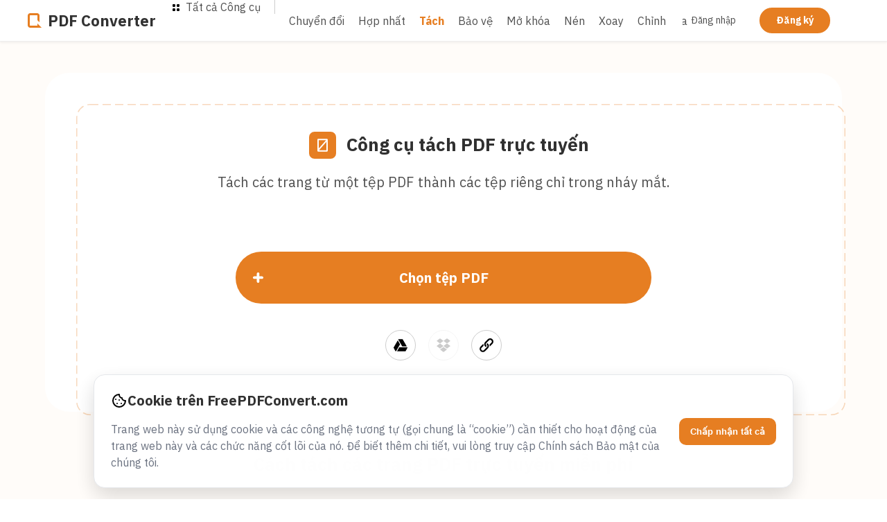

--- FILE ---
content_type: text/html; charset=utf-8
request_url: https://www.freepdfconvert.com/vi/split-pdf
body_size: 27089
content:
<!DOCTYPE html>
<html dir="ltr" lang="vi" class="home l-pdf-split" id="top">
<head>
    <script>
    window["debugLog"] = window["debugLog"] || [];
    window.logJsError = function(message, statusCode = undefined) {
        // Truncate message if too long
        const MAX_LENGTH = 1000;
        if (message && message.length > MAX_LENGTH) {
            message = message.substring(0, MAX_LENGTH - 20) + "... (truncated)";
        }
        if (window["debugLog"]) {
            message += "\n================\n" + window["debugLog"].join("\n") + "\n================\n";
        }
        let a = new XMLHttpRequest();
        a.open("POST", '/error/js', true);
        a.setRequestHeader('Content-Type', 'application/json');
        let m = JSON.stringify({ message: message, statusCode: statusCode });
        // Add error handling
        a.onerror = function() {
            console.error("Failed to log error to server");
        };
        a.send(m);
    };
      if (window.navigator.userAgent.indexOf('MSIE ') <= 0) {
            window.onerror = function(msg, url, lineNo, columnNo, error) {
                // IE doesnt support string interpolation
                //window.logJsError(`${msg}\n${url}\n${JSON.stringify(error)}\nLine: ${lineNo}\nCol:${columnNo}`);
                window.logJsError(msg + '\n' + url + '\n' + JSON.stringify(error) + '\nLine: ' + lineNo + '\nCol:' + columnNo);
                return false;
            };
      }
</script>
    
        <script async defer importance="high" id="user-data" src="/user/data.js"></script>

<!-- Google Tag Manager -->
<script>(function(w,d,s,l,i){w[l]=w[l]||[];w[l].push({'gtm.start':
        new Date().getTime(),event:'gtm.js'});var f=d.getElementsByTagName(s)[0],
        j=d.createElement(s),dl=l!='dataLayer'?'&l='+l:'';j.async=true;j.src=
        'https://www.googletagmanager.com/gtm.js?id='+i+dl;f.parentNode.insertBefore(j,f);
})(window,document,'script','dataLayer','GTM-W728HV9');</script>
<!-- End Google Tag Manager -->
    <meta charset="utf-8"/>
    <meta http-equiv="X-UA-Compatible" content="IE=edge"/>
    <meta name="viewport" content="width=device-width, height=device-height, initial-scale=1.0">
    <link rel="icon" type="image/png" href="/Favicons/favicon-96x96.png" sizes="96x96" />
<link rel="icon" type="image/svg+xml" href="/Favicons/favicon.svg" />
<link rel="shortcut icon" href="/Favicons/favicon.ico" />
<link rel="apple-touch-icon" sizes="180x180" href="/Favicons/apple-touch-icon.png" />
<meta name="apple-mobile-web-app-title" content="PDF Converter" />
<meta name="apple-mobile-web-app-title" content="PDF Converter">
<meta name="application-name" content="PDF Converter">
<meta name="msapplication-TileColor" content="#e74c3c">
<meta name="theme-color" content="#e74c3c">
    <title>Công cụ tách PDF tốt nhất: Tách và trích xuất tệp PDF trực tuyến (MIỄN PHÍ)</title>
    <meta name="Description" content="Tách PDF của bạn thành các trang riêng biệt ngay lập tức. Sử dụng công cụ tách PDF trực tuyến miễn phí của chúng tôi để trích xuất, chia hoặc sắp xếp các trang từ bất kỳ PDF nào. Nhanh, an toàn và dễ sử dụng."/>
    <meta property="og:title" content="Công cụ tách PDF tốt nhất: Tách và trích xuất tệp PDF trực tuyến (MIỄN PHÍ)" />
    <meta property="og:description" content="Tách PDF của bạn thành các trang riêng biệt ngay lập tức. Sử dụng công cụ tách PDF trực tuyến miễn phí của chúng tôi để trích xuất, chia hoặc sắp xếp các trang từ bất kỳ PDF nào. Nhanh, an toàn và dễ sử dụng." />
    <meta property="og:type" content="website" />
    <meta property="og:image" content="https://www.freepdfconvert.com/img/social-banner.png" />
    <meta name="twitter:card" content="summary_large_image" /> 
    <meta name="twitter:title" content="Công cụ tách PDF tốt nhất: Tách và trích xuất tệp PDF trực tuyến (MIỄN PHÍ)" /> 
    <meta name="twitter:description" content="Tách PDF của bạn thành các trang riêng biệt ngay lập tức. Sử dụng công cụ tách PDF trực tuyến miễn phí của chúng tôi để trích xuất, chia hoặc sắp xếp các trang từ bất kỳ PDF nào. Nhanh, an toàn và dễ sử dụng." /> 
    <meta name="twitter:image" content="https://www.freepdfconvert.com/img/social-banner.png" />
    <link rel="manifest" href="/Favicons/manifest.json">

            <link rel="canonical" href="https://www.freepdfconvert.com/vi/split-pdf"/>
            <meta property="og:url" content="https://www.freepdfconvert.com/vi/split-pdf" />


    
    <link rel="stylesheet" href="/css/main.css?v=a_OG6bAqHr4VQBtdL8-yzmP-x4lMxqTjff8TuMJnbNE" type="text/css" />

<script>
    window.___gcfg = {
        // TODO: lang: 'en-US',
        parsetags: 'explicit'
    };
</script>
<script async defer id="gapi" src="https://apis.google.com/js/platform.js"></script>

</head>
<body class="converter ltr auth-unknown" data-payment-provider-token="live_9e94570f656e9bc59dbdbb69c1f" data-get-country-path="/api/get-country" data-converter-name="Chia nhỏ tập tin PDF" data-cara-domain-name="//www.freepdfconvert.com" data-cara-convert-path="/convert/" data-canconvert-info-path="/info/canconvert/{{srcFormat}}/to/{{dstFormat}}" data-default-converter="delete" data-number-group-separator="." data-app-version="a" data-google-clientid="723671985355-a01rjio9rfdip1sereboqg9jiiato6pk.apps.googleusercontent.com" data-google-developerkey="AIzaSyAf9v_ShXktnB1Janv7qncNvCRnUo60Nkg" data-dropbox-app-key="k0srfi0yvpx25dw" data-paddle-vendorid="16513" data-paddle-prefix="" data-auth-status-path="/user/data.js" data-sign-in-path="/account/signin" data-token-converted-path="/user/converted" data-remote-file-info-path="/vi/remote-file-info" data-conversion-info-path="/vi/converter/conversion-info" data-chaining-info-path="/converter/chaining-info" data-checkout-exist-path="/checkout-billing/exist" data-checkout-complete-path="/vi/checkout-billing/complete" data-js-label-processing="Chúng tôi hiện đang xử lý đơn hàng của bạn, vui lòng không đóng cửa sổ này hay nhấp vào nút Back trên trình duyệt." data-js-label-unable-to-add="Không thể thêm tập tin ${file}" data-js-label-unable-to-access="Không thể truy cập tệp từ xa: ${url}" data-js-label-conversion-failed="Không chuyển đổi được" data-js-label-unable-to-upload="Không thể tải tập tin lên để chuyển đổi" data-js-label-unable-to-find-converter="Không thể tìm thấy trình chuyển đổi phù hợp trong bước chuyển đổi" data-js-label-suspended="Dịch vụ bị tạm hoãn, tư cách thành viên đã hết hạn." data-js-label-enter-file-location="Nhập vị trí tập tin" data-js-label-rotate-all="Xoay tất cả" data-js-label-conversion-error="Xin lỗi, không thể chuyển đổi tập tin của bạn {{fileName}}" data-js-label-rotate-selected="Xoay đã chọn" data-js-label-multifile-violation="Mỗi lần chỉ có thể chọn một tệp. Chuyển đổi nhiều tệp chỉ được hỗ trợ cho các thành viên." data-js-label-not-converted="Không có tệp nào được chuyển đổi">

<!-- Google Tag Manager (noscript) -->
<noscript><iframe src="https://www.googletagmanager.com/ns.html?id=GTM-W728HV9"
height="0" width="0" style="display:none;visibility:hidden"></iframe></noscript>
<!-- End Google Tag Manager (noscript) --><div class="global-progress brand-color"></div>
<header class="layout-header">
    <nav class="layout-header-nav">
        <div class="logo-wrapper">
    <a class="logo img-logo" href="/vi">
        <svg width="20" height="21" viewBox="0 0 20 21" fill="none" xmlns="http://www.w3.org/2000/svg">
            <path class="brand-color" fill-rule="evenodd" clip-rule="evenodd" d="M0 3.58537C0 1.60522 1.57657 0 3.52136 0H13.5824C15.5272 0 17.1037 1.60522 17.1037 3.58537V13.3171L14.0854 10.2439V3.58537C14.0854 3.30249 13.8602 3.07317 13.5824 3.07317H3.52136C3.24353 3.07317 3.01831 3.30249 3.01831 3.58537V17.4146C3.01831 17.6975 3.24353 17.9268 3.52136 17.9268H8.55187H13.5824C13.8602 17.9268 14.0854 17.6975 14.0854 17.4146V14.9779L20 21H13.5824H8.55187H3.52136C1.57657 21 0 19.3948 0 17.4146V3.58537Z" fill="#E74C3C"/>
        </svg>
        <span class="logo-text">PDF Converter</span>
    </a>
</div>

        <div class="featured-links">
            <ul>
                <li class="mega-all-tools js-hover-nav">
                    <a class="all-tools js-toggle-nav" href="javascript:void(0)">
                        <span class="all-tools-icon"></span>
                        Tất cả Công cụ
                    </a>
                    
<div class="top-menu-container hidden">
  
<div class="js-close-mobile-menu">
    <svg width="24" height="24" xmlns="http://www.w3.org/2000/svg" fill="none" viewBox="0 0 24 24"><defs></defs><path stroke="#313131" stroke-linecap="round" stroke-linejoin="round" stroke-width="2" d="M12 22a10 10 0 100-20 10 10 0 000 20zM15 9l-6 6M9 9l6 6"></path></svg>
</div>

<div class="hide-desktop show-unauth">
    <a class="btn btn-outline brand-border brand-text" href="/vi/membership">
        Đăng ký
    </a>
    <a href="/vi/account/signin">
        Đăng nhập
    </a>
</div>

<div class="hide-desktop show-auth">
    <a class="menu-title" href="/vi/a">
        Tài khoản
    </a>
    <a class="menu-title" href="/a/signout">
        Đăng xuất
    </a>
</div>

<div class="converter-menu">
        <div class="converter-group" tabindex="1">
            <div class="group-title" tabindex="1">Chuyển đổi sang PDF</div>
                <a class="group-item" href="/vi/word-to-pdf" tabindex="1">
                    <span class="img img-word-to-pdf"></span>
                    <span class="menu-item-title">
                        Word sang PDF
                    </span>
                </a>
                <a class="group-item" href="/vi/excel-to-pdf" tabindex="1">
                    <span class="img img-excel-to-pdf"></span>
                    <span class="menu-item-title">
                        Excel sang PDF
                    </span>
                </a>
                <a class="group-item" href="/vi/ppt-to-pdf" tabindex="1">
                    <span class="img img-powerpoint-to-pdf"></span>
                    <span class="menu-item-title">
                        PowerPoint sang PDF
                    </span>
                </a>
                <a class="group-item" href="/vi/jpg-to-pdf" tabindex="1">
                    <span class="img img-jpg-to-pdf"></span>
                    <span class="menu-item-title">
                        JPG sang PDF
                    </span>
                </a>
                <a class="group-item" href="/vi/autocad-to-pdf" tabindex="1">
                    <span class="img img-autocad-to-pdf"></span>
                    <span class="menu-item-title">
                        AutoCAD sang PDF
                    </span>
                </a>
                <a class="group-item" href="/vi/odt-to-pdf" tabindex="1">
                    <span class="img img-openoffice-to-pdf"></span>
                    <span class="menu-item-title">
                        OpenOffice sang PDF
                    </span>
                </a>
                <a class="group-item" href="/vi/epub-to-pdf" tabindex="1">
                    <span class="img img-ebook-to-pdf"></span>
                    <span class="menu-item-title">
                        eBooks sang PDF
                    </span>
                </a>
                <a class="group-item" href="/vi/pages-to-pdf" tabindex="1">
                    <span class="img img-iworks-to-pdf"></span>
                    <span class="menu-item-title">
                        iWork sang PDF
                    </span>
                </a>
        </div>
        <div class="converter-group" tabindex="1">
            <div class="group-title" tabindex="1">Chuyển đổi từ định dạng PDF</div>
                <a class="group-item" href="/vi/pdf-to-word" tabindex="1">
                    <span class="img img-pdf-to-word"></span>
                    <span class="menu-item-title">
                        PDF sang Word
                    </span>
                </a>
                <a class="group-item" href="/vi/pdf-to-excel" tabindex="1">
                    <span class="img img-pdf-to-excel"></span>
                    <span class="menu-item-title">
                        PDF sang Excel
                    </span>
                </a>
                <a class="group-item" href="/vi/pdf-to-ppt" tabindex="1">
                    <span class="img img-pdf-to-powerpoint"></span>
                    <span class="menu-item-title">
                        PDF sang Powerpoint
                    </span>
                </a>
                <a class="group-item" href="/vi/pdf-to-jpg" tabindex="1">
                    <span class="img img-pdf-to-jpg"></span>
                    <span class="menu-item-title">
                        PDF sang JPG
                    </span>
                </a>
                <a class="group-item" href="/vi/pdf-to-png" tabindex="1">
                    <span class="img img-pdf-to-png"></span>
                    <span class="menu-item-title">
                        PDF sang PNG
                    </span>
                </a>
                <a class="group-item" href="/vi/extract-pdf-images" tabindex="1">
                    <span class="img img-extract-pdf-images"></span>
                    <span class="menu-item-title">
                        Trích xuất hình ảnh từ tệp PDF
                    </span>
                </a>
                <a class="group-item" href="/vi/pdf-to-pdfa" tabindex="1">
                    <span class="img img-pdf-to-pdfa"></span>
                    <span class="menu-item-title">
                        PDF sang PDF / A
                    </span>
                </a>
        </div>
        <div class="converter-group" tabindex="1">
            <div class="group-title" tabindex="1">Kết hợp và phân tách</div>
                <a class="group-item" href="/vi/merge-pdf" tabindex="1">
                    <span class="img img-pdf-merge"></span>
                    <span class="menu-item-title">
                        Kết nối các tập tin PDF
                    </span>
                </a>
                <a class="group-item" href="/vi/split-pdf" tabindex="1">
                    <span class="img img-pdf-split"></span>
                    <span class="menu-item-title">
                        Chia nhỏ tập tin PDF
                    </span>
                </a>
        </div>
        <div class="converter-group" tabindex="1">
            <div class="group-title" tabindex="1">Bảo mật PDF</div>
                <a class="group-item" href="/vi/protect-pdf" tabindex="1">
                    <span class="img img-pdf-protect"></span>
                    <span class="menu-item-title">
                        Bảo vệ PDF
                    </span>
                </a>
                <a class="group-item" href="/vi/unlock-pdf" tabindex="1">
                    <span class="img img-unlock-pdf"></span>
                    <span class="menu-item-title">
                        Mở khóa PDF
                    </span>
                </a>
                <a class="group-item" href="/vi/redact-pdf" tabindex="1">
                    <span class="img img-pdf-redact"></span>
                    <span class="menu-item-title">
                        Chỉnh sửa PDF
                    </span>
                </a>
        </div>
        <div class="converter-group" tabindex="1">
            <div class="group-title" tabindex="1">Các công cụ PDF</div>
                <a class="group-item" href="/vi/" tabindex="1">
                    <span class="img img-pdf-converter"></span>
                    <span class="menu-item-title">
                        Trình chuyển đổi PDF
                    </span>
                </a>
                <a class="group-item" href="/vi/compress-pdf" tabindex="1">
                    <span class="img img-pdf-compress"></span>
                    <span class="menu-item-title">
                        Nén tập tin PDF
                    </span>
                </a>
                <a class="group-item" href="/vi/delete-pdf-pages" tabindex="1">
                    <span class="img img-pdf-delete-pages"></span>
                    <span class="menu-item-title">
                        Xóa trang PDF
                    </span>
                </a>
                <a class="group-item" href="/vi/rotate-pdf" tabindex="1">
                    <span class="img img-rotate-pdf"></span>
                    <span class="menu-item-title">
                        Xoay tập tin PDF
                    </span>
                </a>
                <a class="group-item" href="/vi/flatten-pdf" tabindex="1">
                    <span class="img img-pdf-flatten"></span>
                    <span class="menu-item-title">
                        Nén PDF
                    </span>
                </a>
                <a class="group-item" href="/vi/repair-pdf" tabindex="1">
                    <span class="img img-repair-pdf"></span>
                    <span class="menu-item-title">
                        Sửa chữa PDF
                    </span>
                </a>
        </div>

</div>
</div>
                </li>
                <li>
                    <a href="/vi"  class="">Chuyển đổi</a>
                </li>
                <li>
                    <a href="/vi/merge-pdf" class="">Hợp nhất</a>
                                                                                                         </li>
                <li>
                    <a href="/vi/split-pdf" class="active">Tách</a>
                </li>
                <li>
                    <a href="/vi/protect-pdf" class="">Bảo vệ</a>
                </li>
                <li>
                    <a href="/vi/unlock-pdf" class="">Mở khóa</a>
                </li>
                <li>
                    <a href="/vi/compress-pdf" class="">Nén</a>
                </li>
                <li>
                    <a href="/vi/rotate-pdf" class="">Xoay</a>
                </li>
                <li>
                    <a href="/vi/redact-pdf" class="">Chỉnh sửa</a>
                </li>
                <li>
                    <a href="/vi/flatten-pdf" class="">Làm Phẳng Bẹt</a>
                </li>
            </ul>
        </div>
        
<div class="header-links">
    <div class="user-menu">
        <a href="/vi/a" class="menu-item profile-link show-auth">
            Tài khoản
        </a>
        <a href="/vi/account/signin" class="menu-item show-unauth" >Đăng nhập</a>
        <a id="SignUpHeader" href="/vi/membership" class="menu-item show-unauth sign-up btn btn-primary brand-border brand-text">Đăng ký</a>
    </div>
</div>
<div class="mobile-hamburger js-toggle-nav">
</div>
        <div class="hide-desktop">
            
<div class="top-menu-container hidden">
  
<div class="js-close-mobile-menu">
    <svg width="24" height="24" xmlns="http://www.w3.org/2000/svg" fill="none" viewBox="0 0 24 24"><defs></defs><path stroke="#313131" stroke-linecap="round" stroke-linejoin="round" stroke-width="2" d="M12 22a10 10 0 100-20 10 10 0 000 20zM15 9l-6 6M9 9l6 6"></path></svg>
</div>

<div class="hide-desktop show-unauth">
    <a class="btn btn-outline brand-border brand-text" href="/vi/membership">
        Đăng ký
    </a>
    <a href="/vi/account/signin">
        Đăng nhập
    </a>
</div>

<div class="hide-desktop show-auth">
    <a class="menu-title" href="/vi/a">
        Tài khoản
    </a>
    <a class="menu-title" href="/a/signout">
        Đăng xuất
    </a>
</div>

<div class="converter-menu">
        <div class="converter-group" tabindex="1">
            <div class="group-title" tabindex="1">Chuyển đổi sang PDF</div>
                <a class="group-item" href="/vi/word-to-pdf" tabindex="1">
                    <span class="img img-word-to-pdf"></span>
                    <span class="menu-item-title">
                        Word sang PDF
                    </span>
                </a>
                <a class="group-item" href="/vi/excel-to-pdf" tabindex="1">
                    <span class="img img-excel-to-pdf"></span>
                    <span class="menu-item-title">
                        Excel sang PDF
                    </span>
                </a>
                <a class="group-item" href="/vi/ppt-to-pdf" tabindex="1">
                    <span class="img img-powerpoint-to-pdf"></span>
                    <span class="menu-item-title">
                        PowerPoint sang PDF
                    </span>
                </a>
                <a class="group-item" href="/vi/jpg-to-pdf" tabindex="1">
                    <span class="img img-jpg-to-pdf"></span>
                    <span class="menu-item-title">
                        JPG sang PDF
                    </span>
                </a>
                <a class="group-item" href="/vi/autocad-to-pdf" tabindex="1">
                    <span class="img img-autocad-to-pdf"></span>
                    <span class="menu-item-title">
                        AutoCAD sang PDF
                    </span>
                </a>
                <a class="group-item" href="/vi/odt-to-pdf" tabindex="1">
                    <span class="img img-openoffice-to-pdf"></span>
                    <span class="menu-item-title">
                        OpenOffice sang PDF
                    </span>
                </a>
                <a class="group-item" href="/vi/epub-to-pdf" tabindex="1">
                    <span class="img img-ebook-to-pdf"></span>
                    <span class="menu-item-title">
                        eBooks sang PDF
                    </span>
                </a>
                <a class="group-item" href="/vi/pages-to-pdf" tabindex="1">
                    <span class="img img-iworks-to-pdf"></span>
                    <span class="menu-item-title">
                        iWork sang PDF
                    </span>
                </a>
        </div>
        <div class="converter-group" tabindex="1">
            <div class="group-title" tabindex="1">Chuyển đổi từ định dạng PDF</div>
                <a class="group-item" href="/vi/pdf-to-word" tabindex="1">
                    <span class="img img-pdf-to-word"></span>
                    <span class="menu-item-title">
                        PDF sang Word
                    </span>
                </a>
                <a class="group-item" href="/vi/pdf-to-excel" tabindex="1">
                    <span class="img img-pdf-to-excel"></span>
                    <span class="menu-item-title">
                        PDF sang Excel
                    </span>
                </a>
                <a class="group-item" href="/vi/pdf-to-ppt" tabindex="1">
                    <span class="img img-pdf-to-powerpoint"></span>
                    <span class="menu-item-title">
                        PDF sang Powerpoint
                    </span>
                </a>
                <a class="group-item" href="/vi/pdf-to-jpg" tabindex="1">
                    <span class="img img-pdf-to-jpg"></span>
                    <span class="menu-item-title">
                        PDF sang JPG
                    </span>
                </a>
                <a class="group-item" href="/vi/pdf-to-png" tabindex="1">
                    <span class="img img-pdf-to-png"></span>
                    <span class="menu-item-title">
                        PDF sang PNG
                    </span>
                </a>
                <a class="group-item" href="/vi/extract-pdf-images" tabindex="1">
                    <span class="img img-extract-pdf-images"></span>
                    <span class="menu-item-title">
                        Trích xuất hình ảnh từ tệp PDF
                    </span>
                </a>
                <a class="group-item" href="/vi/pdf-to-pdfa" tabindex="1">
                    <span class="img img-pdf-to-pdfa"></span>
                    <span class="menu-item-title">
                        PDF sang PDF / A
                    </span>
                </a>
        </div>
        <div class="converter-group" tabindex="1">
            <div class="group-title" tabindex="1">Kết hợp và phân tách</div>
                <a class="group-item" href="/vi/merge-pdf" tabindex="1">
                    <span class="img img-pdf-merge"></span>
                    <span class="menu-item-title">
                        Kết nối các tập tin PDF
                    </span>
                </a>
                <a class="group-item" href="/vi/split-pdf" tabindex="1">
                    <span class="img img-pdf-split"></span>
                    <span class="menu-item-title">
                        Chia nhỏ tập tin PDF
                    </span>
                </a>
        </div>
        <div class="converter-group" tabindex="1">
            <div class="group-title" tabindex="1">Bảo mật PDF</div>
                <a class="group-item" href="/vi/protect-pdf" tabindex="1">
                    <span class="img img-pdf-protect"></span>
                    <span class="menu-item-title">
                        Bảo vệ PDF
                    </span>
                </a>
                <a class="group-item" href="/vi/unlock-pdf" tabindex="1">
                    <span class="img img-unlock-pdf"></span>
                    <span class="menu-item-title">
                        Mở khóa PDF
                    </span>
                </a>
                <a class="group-item" href="/vi/redact-pdf" tabindex="1">
                    <span class="img img-pdf-redact"></span>
                    <span class="menu-item-title">
                        Chỉnh sửa PDF
                    </span>
                </a>
        </div>
        <div class="converter-group" tabindex="1">
            <div class="group-title" tabindex="1">Các công cụ PDF</div>
                <a class="group-item" href="/vi/" tabindex="1">
                    <span class="img img-pdf-converter"></span>
                    <span class="menu-item-title">
                        Trình chuyển đổi PDF
                    </span>
                </a>
                <a class="group-item" href="/vi/compress-pdf" tabindex="1">
                    <span class="img img-pdf-compress"></span>
                    <span class="menu-item-title">
                        Nén tập tin PDF
                    </span>
                </a>
                <a class="group-item" href="/vi/delete-pdf-pages" tabindex="1">
                    <span class="img img-pdf-delete-pages"></span>
                    <span class="menu-item-title">
                        Xóa trang PDF
                    </span>
                </a>
                <a class="group-item" href="/vi/rotate-pdf" tabindex="1">
                    <span class="img img-rotate-pdf"></span>
                    <span class="menu-item-title">
                        Xoay tập tin PDF
                    </span>
                </a>
                <a class="group-item" href="/vi/flatten-pdf" tabindex="1">
                    <span class="img img-pdf-flatten"></span>
                    <span class="menu-item-title">
                        Nén PDF
                    </span>
                </a>
                <a class="group-item" href="/vi/repair-pdf" tabindex="1">
                    <span class="img img-repair-pdf"></span>
                    <span class="menu-item-title">
                        Sửa chữa PDF
                    </span>
                </a>
        </div>

</div>
</div>
        </div>
    </nav>
</header>
<template id="js-toast">
    <div class="toast-wrapper closed">
        <div class="toast">
            <span class="icon"></span>
            <span class="content">You have canceled your account, it will be active for 30 more days</span>
            <span class="close js-close-toast">
                <svg xmlns="http://www.w3.org/2000/svg" width="14" height="14" fill="none"><defs/><path fill="#313131" fill-rule="evenodd" d="M.284.284a.97.97 0 000 1.373l4.941 4.94-4.94 4.941a.97.97 0 101.373 1.372l4.94-4.94 4.94 4.94a.97.97 0 101.372-1.372l-4.94-4.94 4.941-4.941A.97.97 0 1011.54.284L6.598 5.225 1.657.285a.97.97 0 00-1.373 0z" clip-rule="evenodd"/></svg>
            </span>
            <span class="star"></span>
        </div>
    </div>
</template>

<main class="layout-main">
        <script id="default-converter" type="application/json">{"id":"split-pdf","translatedId":"split-pdf","name":"Chia nhỏ tập tin PDF","sortIndex":8,"groupSortIndex":3,"heading1":"Công cụ tách PDF trực tuyến","heading2":"Tách các trang từ một tệp PDF thành các tệp riêng chỉ trong nháy mắt.","editor":{"visible":true,"addFiles":false,"selectRange":false,"showPageNumbers":true,"showSplitButton":false,"showRotateButton":false,"showMoveButton":false,"showDeleteButton":false},"prepareRule":{"splitResult":true,"steps":[{"conditions":["default"],"useAll":false,"converters":[{"parameters":null,"ignoreUserParams":false,"sourceFormat":"pdf","destinationFormat":"split","bypass":false,"skipSelector":false}]}]},"actions":{"rotate":[{"converter":{"parameters":{"pageRange":"1-2000"},"ignoreUserParams":false,"sourceFormat":"pdf","destinationFormat":"rotate","bypass":false,"skipSelector":false},"inputParams":["RotatePage"]},{"converter":{"parameters":null,"ignoreUserParams":false,"sourceFormat":"pdf","destinationFormat":"rotate","bypass":false,"skipSelector":false},"inputParams":["rotateAngle"]}],"split":[],"thumbnail":[{"converter":{"parameters":{"pageRange":"1","imageResolution":"25"},"ignoreUserParams":false,"sourceFormat":"pdf","destinationFormat":"thumbnail","bypass":false,"skipSelector":false},"inputParams":null},{"converter":{"parameters":{"imageResolutionH":"25","imageResolutionV":"25"},"ignoreUserParams":false,"sourceFormat":"jpg","destinationFormat":"jpg","bypass":false,"skipSelector":false},"inputParams":null},{"converter":{"parameters":{"imageResolutionH":"25","imageResolutionV":"25"},"ignoreUserParams":false,"sourceFormat":"png","destinationFormat":"png","bypass":false,"skipSelector":false},"inputParams":null}]},"postRule":{"splitResult":false,"steps":[{"conditions":["default"],"useAll":true,"converters":[{"parameters":null,"ignoreUserParams":false,"sourceFormat":"pdf","destinationFormat":"merge","bypass":false,"skipSelector":false}]}]},"buttonLabel":"Chia nhỏ tập tin PDF","parameterPartial":"_SplitParam","parameter":"\u003cdiv class=\u0022selection-container js-split-select\u0022\u003e\n    \u003cdiv class=\u0022noselect\u0022\u003e\n        \u003clabel class=\u0022label\u0022 for=\u0022pageRange\u0022\u003eTách sau các trang\u003c/label\u003e\n        \u003cinput type=\u0022text\u0022 placeholder=\u0022Ví dụ: 1,5,6\u0022 id=\u0022convertFileRange\u0022 class=\u0022split-range\u0022/\u003e\n    \u003c/div\u003e\n\u003c/div\u003e\n\n\u003cdiv class=\u0022split-pages\u0022\u003e\n    \u003cdiv class=\u0022proceed-btn-wrapper\u0022\u003e\n        {{convert-btn}}\n    \u003c/div\u003e\n\u003c/div\u003e\n\n\u003cscript\u003e\n    window[\u0022managerCustomActionInit\u0022] = function (dom, context) {\n        let elRange = $(\u0022#convertFileRange\u0022);\n           elRange.on(\u0027change, keyup\u0027, function() {\n               let currentInput = $(this).val();\n               let fixedInput = currentInput.replace(/[A-Za-z!@#$%^\u0026*()+\\-.]/g, \u0027\u0027);\n                   $(this).val(fixedInput);\n               if (fixedInput[fixedInput.length-1] !== \u0027,\u0027)\n                   setTimeout(() =\u003e dom.trigger(\u0022updateFilesDom\u0022), 100);\n        });\n           \n        dom.bind(\u0022fileSelectionChanged\u0022,\n            function (e, range) {\n                elRange.val(Utils.parseRanges(range).filter(x =\u003e x !== jQuery(\u0027.file-item\u0027).length-1).join(\u0027, \u0027));\n            });\n       elRange.on(\u0022keyup paste\u0022,\n           function () {\n               dom.trigger(\u0022fileSelectionRangeChanged\u0022, elRange.val());\n           });\n       jQuery(\u0027body\u0027).on(\u0027click\u0027, \u0027.file-item:not(:last-child) .converter-action-main\u0027, function(e) {\n           $(this).parent().find(\u0027.file-item-wrapper\u0027).click();\n       });\n           \n    };\n\n    window[\u0022managerCustomAction\u0022] = function (dom, context) {\n        let groups = $(\u0022#convertFileRange\u0022).val();\n        if (groups) context.groups = groups.split(\u0027,\u0027).map(p =\u003e Number(p))\n    }\n\u003c/script\u003e","cssClass":"pdf-split","showAddFiles":false,"showSelectRange":false,"fileInfo":null,"filter":[],"showPageNumbers":true,"showDeleteButton":false,"showMoveButton":false,"showRotateButton":false,"showSplitButton":false,"chainList":["PC.WEB.Code.Domain.Model.Meta.MetadataList.PdfMerge, PC.WEB, Version=3.0.2.17, Culture=neutral, PublicKeyToken=null","PC.WEB.Code.Domain.Model.Meta.MetadataList.PdfCompress, PC.WEB, Version=3.0.2.17, Culture=neutral, PublicKeyToken=null","PC.WEB.Code.Domain.Model.Meta.MetadataList.ProtectPdf, PC.WEB, Version=3.0.2.17, Culture=neutral, PublicKeyToken=null"],"fileInfoBeforeConversion":null,"thumbnailSize":0}</script>
<div class="layout-container work-area-wrapper colored mobile-no-gutters">
    <div class="work-area  ">
        <div class="work-area-container">
            <div class="slider-wrapper zoom-slider">
                <span class="zoom-in brand-text-mobile noselect">+</span>
                <input type="range" value="2" min="0" max="3" id="slider"/>
                <span class="zoom-out brand-text-mobile noselect">-</span>
            </div>
            
<div class="start-panel file-upload-shrink content-wrapper">
    <section class="file-input-container js-dropzone">
        
        <svg class="dropzone__svg" aria-hidden="true" focusable="false">
            <defs>
                <mask id="dz-mask" maskUnits="objectBoundingBox">
                    <rect class="dz-mask-rect" x="0" y="0" width="100%" height="100%" fill="#fff"/>
                </mask>
            </defs>
            <rect class="dz-stroke" x="0" y="0" width="100%" height="100%" mask="url(#dz-mask)"/>
        </svg>

        <label class="upload-area">
            <div class="dashes">
                <div class="page-title">
                    <h1><span class="converter-icon"></span><span class="main-title js-main-title">Công cụ tách PDF trực tuyến</span></h1>
                </div>
                    <h2 class="main-subheader">Tách các trang từ một tệp PDF thành các tệp riêng chỉ trong nháy mắt.</h2>
                <div class="brand-btn-container brand-color">
                    <a class="btn-wrapper upload-btn">
                        <div class="button-icon" title="Bổ sung thêm tệp">
                            <svg xmlns="http://www.w3.org/2000/svg" width="15" height="15" fill="none" viewBox="0 0 15 15"><path fill="#fff" fill-rule="evenodd" d="M7.49987 0C6.46418 0 5.62484.839475 5.62484 1.87503v3.74994H1.87503C.839606 5.62497 0 6.46444 0 7.5c0 1.03543.839606 1.8749 1.87503 1.8749h3.74981v3.7501c0 1.0355.83934 1.875 1.87503 1.875 1.03542 0 1.87503-.8395 1.87503-1.875V9.3749h3.7501C14.1607 9.3749 15 8.53543 15 7.5c0-1.03556-.8393-1.87503-1.875-1.87503H9.3749V1.87503C9.3749.839475 8.53529 0 7.49987 0Z" clip-rule="evenodd"/></svg>
                        </div>
                        <span class="btn-label">
                            Chọn tệp PDF
                        </span>
                    </a>
                </div>



                <div class="external-repos">
                    <div class="icon google-icon brand-border-on-hover js-google-picker-btn disabled" title="Chọn tệp từ Google Drive"></div>
                    <div class="icon dropbox-icon brand-border-on-hover js-dropbox-choose-btn disabled" title="Chọn tệp từ Dropbox"></div>
                    <div class="icon url-icon brand-border-on-hover js-url-input-btn" title="Tải tệp từ URL"></div>
                </div>
                <input class="file-upload-input" type="file" multiple>
            </div>
        </label>
    </section>
</div>


<form class="dialog url-input-form hidden" action="/vi/split-pdf" method="post">
    <div class="input-group">
        <input class="url-input flex-stretch" id="url_input" type="url" placeholder="http://example.com/myfile.docx" required autofocus/>
    </div>
    <div class="actions">
        <button type="submit" class="ok btn brand-color">Nhập</button>
    </div>
</form>
            <div class="converter-selector-container hidden">
    <section class="converter-selector">
        <div class="files ro" data-template-file="
        <div class='file-item'>
            <main class='file-item-main'>
                <div class='thumbnail-wrapper'>
                    <img class='thumbnail hidden'>
                </div>
                <div class='placeholder'>
                    <div class='spinner img-spinner'>
                        <svg width='50' height='42' fill='none' xmlns='http://www.w3.org/2000/svg'><path class='brand-color' fill-rule='evenodd' clip-rule='evenodd' d='M22.2 1.53C22.2.68 22.9 0 23.74 0A21.97 21.97 0 0145.7 21.23l1.7-1.7a1.53 1.53 0 012.16 2.16l-4.48 4.48c-.33.33-.76.48-1.19.45-.43.03-.86-.12-1.19-.45l-4.48-4.48a1.53 1.53 0 012.16-2.16l2.28 2.28A18.92 18.92 0 0023.73 3.05c-.84 0-1.52-.68-1.52-1.52zm5.6 38.25c0 .84-.69 1.53-1.53 1.53A21.97 21.97 0 014.3 20.08l-1.7 1.7a1.53 1.53 0 11-2.16-2.16l4.48-4.49c.33-.32.76-.47 1.19-.44.43-.03.86.12 1.19.44l4.48 4.49a1.53 1.53 0 01-2.16 2.16L7.35 19.5a18.92 18.92 0 0018.92 18.75c.84 0 1.52.68 1.52 1.53z' fill='#E74C3C'/></svg>
                    </div>
                </div>
            </main>
            <footer class='file-item-footer'>
                <div class='file-name'></div>
            </footer>
        </div>
        ">
        </div>

        <div class="sticky-panel converter-panel-container hidden">
            <div class="menubottom-container converter-panel">
                <h2 class="subtitle">Chọn trình chuyển đổi:</h2>
                <div class="converters menu-dropdown converter-menu bottom" data-template-btn="<a class='converter-btn {{class}} img-{{class}}' data-id='{{id}}'><span>{{name}}</span></a>"></div>
            </div>
        </div>
    </section>
</div>
            <section class="manager-container hidden">
    <div class="files" data-template-file="
            <section class='file-item draggable js-file-item' title='{{name}}'>
                <div class='file-item-wrapper'>
                <header class='file-item-header'>
                 <div class='controls'>
                     <div class='remove control-item noselect hidden' title='Xóa'>
                        <svg width='24' height='24' fill='none' xmlns='http://www.w3.org/2000/svg'><path d='M18 6 6 18M6 6l12 12' stroke='#000' stroke-width='2' stroke-linecap='round' stroke-linejoin='round'/></svg>
                    </div>
                    <div class='rotate control-item noselect hidden' title='Xoay'>
                        <svg width='24' height='24' viewbox='0 0 27 27' fill='none' xmlns='http://www.w3.org/2000/svg'><path d='M23 4v6h-6' stroke='#313131' stroke-width='2' stroke-linecap='round' stroke-linejoin='round'/><path d='M20.49 15a9 9 0 1 1-2.12-9.36L23 10' stroke='#313131' stroke-width='2' stroke-linecap='round' stroke-linejoin='round'/></svg>
                    </div>
                    <div class='split split-file-btn control-item noselect hidden' title='Tách'>
                        <svg xmlns='http://www.w3.org/2000/svg' width='24' height='24' viewBox='0 0 512 555'><defs/><path fill='#313131' d='M511.29 94.23L417.05 0l-94.23 94.23 28.27 28.27 45.97-45.97v80.64c0 29.15-12.63 56.82-34.66 75.92l-78.3 67.87a143.14 143.14 0 00-28.62 33.9 136.71 136.71 0 00-28.1-33.73l-78.5-68.04a100.42 100.42 0 01-34.66-75.92V76.53l45.98 45.97 28.26-28.27L94.23 0 0 94.23l28.27 28.27 45.97-45.97v80.64c0 40.75 17.66 79.43 48.46 106.13l78.49 68.04c21.48 18.62 33.86 46.16 33.96 75.49V512h39.98V407.09c0-28.88 12.82-56.55 35.16-75.92l78.3-67.87a140.37 140.37 0 0048.45-106.13V76.53l45.98 45.97zm0 0'/></svg>
                    </div>
                    <div class='move control-item noselect hidden' title='Kéo và thả để sắp xếp lại'>
                        <svg width='24' height='24' viewbox='0 0 24 27' fill='none' xmlns='http://www.w3.org/2000/svg'><path d='m5 9-3 3 3 3M9 5l3-3 3 3M15 19l-3 3-3-3M19 9l3 3-3 3M2 12h20M12 2v20' stroke='#313131' stroke-width='2' stroke-linecap='round' stroke-linejoin='round'/></svg>
                    </div>
                 </div>
                </header>
                <main class='file-item-main'>
                    <div class='thumbnail-wrapper'>
                        <img class='thumbnail rotatable cursor-move hidden'>
                    </div>
                    <div class='placeholder rotatable img-file rotatable cursor-move hidden'></div>
                    <div class='spinner img-spinner'>
                        <svg width='50' height='42' fill='none' xmlns='http://www.w3.org/2000/svg'><path class='brand-color' fill-rule='evenodd' clip-rule='evenodd' d='M22.2 1.53C22.2.68 22.9 0 23.74 0A21.97 21.97 0 0145.7 21.23l1.7-1.7a1.53 1.53 0 012.16 2.16l-4.48 4.48c-.33.33-.76.48-1.19.45-.43.03-.86-.12-1.19-.45l-4.48-4.48a1.53 1.53 0 012.16-2.16l2.28 2.28A18.92 18.92 0 0023.73 3.05c-.84 0-1.52-.68-1.52-1.52zm5.6 38.25c0 .84-.69 1.53-1.53 1.53A21.97 21.97 0 014.3 20.08l-1.7 1.7a1.53 1.53 0 11-2.16-2.16l4.48-4.49c.33-.32.76-.47 1.19-.44.43-.03.86.12 1.19.44l4.48 4.49a1.53 1.53 0 01-2.16 2.16L7.35 19.5a18.92 18.92 0 0018.92 18.75c.84 0 1.52.68 1.52 1.53z' fill='#E74C3C'/></svg>
                    </div>
                </main>
                <footer class='file-item-footer'>
                    <div class='file-name'>{{name}}</div>
                    <div class='file-info'></div>
                </footer>
                </div>
                <div class='converter-action-main'></div>
            </section>
        " data-template-spinner="
             <div id='{{id}}' class='job-spinner fixed-item'>
                <div class='file-item'>
                    <main class='file-item-main'>
                     <div class='spinner img-spinner'>
                         <svg width='50' height='42' fill='none' xmlns='http://www.w3.org/2000/svg'><path class='brand-color' fill-rule='evenodd' clip-rule='evenodd' d='M22.2 1.53C22.2.68 22.9 0 23.74 0A21.97 21.97 0 0145.7 21.23l1.7-1.7a1.53 1.53 0 012.16 2.16l-4.48 4.48c-.33.33-.76.48-1.19.45-.43.03-.86-.12-1.19-.45l-4.48-4.48a1.53 1.53 0 012.16-2.16l2.28 2.28A18.92 18.92 0 0023.73 3.05c-.84 0-1.52-.68-1.52-1.52zm5.6 38.25c0 .84-.69 1.53-1.53 1.53A21.97 21.97 0 014.3 20.08l-1.7 1.7a1.53 1.53 0 11-2.16-2.16l4.48-4.49c.33-.32.76-.47 1.19-.44.43-.03.86.12 1.19.44l4.48 4.49a1.53 1.53 0 01-2.16 2.16L7.35 19.5a18.92 18.92 0 0018.92 18.75c.84 0 1.52.68 1.52 1.53z' fill='#E74C3C'/></svg>
                     </div>
                    </main>
                        <footer class='file-item-footer'>
                        <div class='file-name show-while-uploading'>Đang tải lên ... <span class='upload-progress-perc'></span></div>
                        <div class='file-name hide-while-uploading hidden'>Đang xử lý...</div>
                    </footer>
                </div>
             </div>
        ">
        
    </div>
    <div class="side-panel" id="actions-container">
        <div class="panel-content">
            <div class="actions-container disabled" data-convert-btn="<button class='brand-color proceed-btn convert-btn'>{{lable}}</button>">
            </div>
        </div>
    </div>
</section>
            <section class="result-container hidden">
    <div class="files ro" data-template-file="
        <a class='file-item' target='_blank'>
            <main class='file-item-main'>
                <div class='thumbnail-wrapper'>
                    <img class='thumbnail hidden'>
                </div>
                 <div class='placeholder'>
                    <div class='spinner img-spinner'>
                        <svg width='50' height='42' fill='none' xmlns='http://www.w3.org/2000/svg'><path class='brand-color' fill-rule='evenodd' clip-rule='evenodd' d='M22.2 1.53C22.2.68 22.9 0 23.74 0A21.97 21.97 0 0145.7 21.23l1.7-1.7a1.53 1.53 0 012.16 2.16l-4.48 4.48c-.33.33-.76.48-1.19.45-.43.03-.86-.12-1.19-.45l-4.48-4.48a1.53 1.53 0 012.16-2.16l2.28 2.28A18.92 18.92 0 0023.73 3.05c-.84 0-1.52-.68-1.52-1.52zm5.6 38.25c0 .84-.69 1.53-1.53 1.53A21.97 21.97 0 014.3 20.08l-1.7 1.7a1.53 1.53 0 11-2.16-2.16l4.48-4.49c.33-.32.76-.47 1.19-.44.43-.03.86.12 1.19.44l4.48 4.49a1.53 1.53 0 01-2.16 2.16L7.35 19.5a18.92 18.92 0 0018.92 18.75c.84 0 1.52.68 1.52 1.53z' fill='#E74C3C'/></svg>
                    </div>
                    <div class='conversion-failure'>
                        <svg xmlns='http://www.w3.org/2000/svg' fill='none' viewBox='0 0 44 44'><defs/><path class='brand-color' d='M32.29 30.66c-.16-.2-3.84-4.78-10.29-4.78a13.76 13.76 0 00-10.29 4.78l2.7 2.13c.03-.04 2.8-3.47 7.59-3.47 4.74 0 7.48 3.33 7.6 3.47h-.01l2.7-2.13z'/><path class='brand-color' d='M37.56 6.44A21.86 21.86 0 0022 0C16.12 0 10.6 2.29 6.44 6.44A21.86 21.86 0 000 22c0 5.88 2.29 11.4 6.44 15.56A21.86 21.86 0 0022 44c5.88 0 11.4-2.29 15.56-6.44A21.86 21.86 0 0044 22c0-5.88-2.29-11.4-6.44-15.56zM22 40.56A18.58 18.58 0 013.44 22 18.58 18.58 0 0122 3.44 18.58 18.58 0 0140.56 22 18.58 18.58 0 0122 40.56z'/><path class='brand-color' d='M14.44 18.23a2.75 2.75 0 100-5.5 2.75 2.75 0 000 5.5zM29.56 18.23a2.75 2.75 0 100-5.5 2.75 2.75 0 000 5.5z'/></svg>
                    </div>
                 </div>
                <div class='download-icon hidden' title=Tải xuống>
                <svg width='51' height='51' fill='none' xmlns='http://www.w3.org/2000/svg'><circle class='brand-color' cx='25.5' cy='25.5' r='25.5' fill='#E74C3C'/><path fill-rule='evenodd' clip-rule='evenodd' d='M24.94 12.97a.97.97 0 011.94 0V29.8l1.3-1.3a.97.97 0 111.37 1.38l-2.85 2.84c-.21.21-.49.3-.76.29a.97.97 0 01-.75-.29l-2.85-2.84a.97.97 0 111.37-1.38l1.23 1.23V12.97zm13.08 10.67c.52 0 .95.42.95.94v7.55A5.87 5.87 0 0133.09 38H18.87A5.87 5.87 0 0113 32.13v-7.55a.94.94 0 011.89 0v7.55c0 2.2 1.78 3.98 3.98 3.98H33.1c2.2 0 3.99-1.78 3.99-3.98v-7.55c0-.52.42-.94.94-.94z' fill='#fff'/></svg>
                </div>
            </main>
            <footer class='file-item-footer'>
                <div class='file-name'>Đang xử lý...</div>
                <div class='file-info'></div>
            </footer>
        </a>
        ">
        

        <div class='job-spinner fixed-item hidden'>
            <div class='file-item'>
                <main class='file-item-main'>
                    <div class='spinner img-spinner'>
                        <svg width='50' height='42' fill='none' xmlns='http://www.w3.org/2000/svg'>
                            <path class='brand-color' fill-rule='evenodd' clip-rule='evenodd' d='M22.2 1.53C22.2.68 22.9 0 23.74 0A21.97 21.97 0 0145.7 21.23l1.7-1.7a1.53 1.53 0 012.16 2.16l-4.48 4.48c-.33.33-.76.48-1.19.45-.43.03-.86-.12-1.19-.45l-4.48-4.48a1.53 1.53 0 012.16-2.16l2.28 2.28A18.92 18.92 0 0023.73 3.05c-.84 0-1.52-.68-1.52-1.52zm5.6 38.25c0 .84-.69 1.53-1.53 1.53A21.97 21.97 0 014.3 20.08l-1.7 1.7a1.53 1.53 0 11-2.16-2.16l4.48-4.49c.33-.32.76-.47 1.19-.44.43-.03.86.12 1.19.44l4.48 4.49a1.53 1.53 0 01-2.16 2.16L7.35 19.5a18.92 18.92 0 0018.92 18.75c.84 0 1.52.68 1.52 1.53z' fill='#E74C3C'/>
                        </svg>
                    </div>
                </main>
                <footer class='file-item-footer'>
                    <div class='file-name'>Đang tải lên ...</div>
                </footer>
            </div>
        </div>
    </div>

    <div class="sticky-panel download-container hidden">
        <div class="download-wrapper">
            <div class="brand-btn-container brand-color">
                <a class="btn-wrapper download-btn" download href="#">
                    <div class="button-icon">
                        <svg width="26" height="26" fill="none" xmlns="http://www.w3.org/2000/svg">
                            <path fill-rule="evenodd" clip-rule="evenodd" d="M11.94.97a.97.97 0 011.94 0V17.8l1.3-1.3a.97.97 0 111.37 1.38l-2.85 2.84c-.21.21-.49.3-.76.29a.97.97 0 01-.75-.29l-2.85-2.84a.97.97 0 111.37-1.38l1.23 1.23V.97zm13.08 10.67c.52 0 .95.42.95.94v7.55A5.87 5.87 0 0120.09 26H5.87A5.87 5.87 0 010 20.13v-7.55a.94.94 0 011.89 0v7.55c0 2.2 1.78 3.98 3.98 3.98H20.1c2.2 0 3.99-1.78 3.99-3.98v-7.55c0-.52.42-.94.94-.94z" fill="#fff"/>
                        </svg>
                    </div>
                    <span class="btn-label">
                        Tải xuống
                    </span>
                </a>
            </div>
            <div class="external-repos">
                <div class="icon google-icon brand-border-on-hover js-save-to-gdrive-btn disabled" title="Lưu vào Google Drive">
                    <div id="gdrive-btn"></div>
                </div>
                <div class="icon dropbox-icon brand-border-on-hover js-save-to-dropbox-btn disabled" title="Lưu vào Dropbox"></div>
                <div class="icon remove-icon brand-border-on-hover js-remove-btn" title="Xóa"></div>
            </div>
            <div class="other-actions">
                <div class="start-over" onclick="location.href = window.location.href.split('#')[0]">
                    <svg xmlns="http://www.w3.org/2000/svg" fill="none" viewBox="0 0 21 8"><defs/><path fill="#E74C3C" fill-rule="evenodd" d="M19.64 2.92a.92.92 0 110 1.84H3.62L4.85 6a.92.92 0 11-1.3 1.3L.84 4.6a.92.92 0 01-.27-.73.92.92 0 01.27-.71L3.54.44a.92.92 0 011.31 1.3L3.7 2.93h15.95z" clip-rule="evenodd"/></svg>
                    <span>
                        Bắt đầu lại
                    </span>
                </div>
                <span class="js-chain-actions">
                    <strong>Nhiêu hanh động hơn:</strong>
                    <div class="chain" title="Nhiêu hanh động hơn:" data-template-converter="<a><span class='icon'></span><span class='text'></span></a>"></div>
                </span>
            </div>
        </div>

    </div>
</section>
            <section class="error-container hidden">
    <div class="msg-container">
        <a href="/vi" class="actions btn brand-color">Chọn tệp khác</a>
    </div>
</section>
        </div>
    </div>
</div>


        <div class="layout-container colored border-bottom start-panel">
            <div class="content-wrapper" itemscope itemtype="https://schema.org/HowTo">
                <section class="howto-container">
                      <div itemprop="tool" itemscope itemtype="https://schema.org/HowToTool">
                          <meta itemprop="name" content="Công cụ tách PDF trực tuyến" />
                          <meta itemprop="url" content="https://www.freepdfconvert.com/vi/split-pdf" />
                      </div>
                      <h2 itemprop="name">Cách tách các trang PDF trực tuyến miễn phí</h2>
                    <meta itemprop="inLanguage" content="vi" />
                    <ol class="howto-grid">
                        <li class="howto-column" itemprop="step" itemscope itemtype="https://schema.org/HowToStep">
                            <meta itemprop="position" content="1"/>
                            <h3>
                                <span class="step-number">1</span>
                                Tải lên
                            </h3>
                            <span itemprop="text" class="step-text">
                                Chọn tệp PDF mà bạn muốn chia nhỏ.
                            </span>
                        </li>
                        <li class="howto-column" itemprop="step" itemscope itemtype="https://schema.org/HowToStep">
                            <meta itemprop="position" content="2"/>
                            <h3>
                                <span class="step-number">2</span>
                                Bắt đầu xử lý
                            </h3>
                            <span itemprop="text" class="step-text">
                                Chọn các trang bạn muốn trích xuất từ PDF bằng cách nhấp vào từng trang hoặc bằng cách nhập số trang vào hộp chọn trang.
                            </span>
                        </li>
                        <li class="howto-column" itemprop="step" itemscope itemtype="https://schema.org/HowToStep">
                            <meta itemprop="position" content="3"/>
                            <h3>
                                <span class="step-number">3</span>
                                Tải xuống
                            </h3>
                            <span itemprop="text" class="step-text">
                                Chọn trích xuất một tập hợp các trang cụ thể dưới dạng một tệp PDF hoặc dưới dạng các tệp PDF riêng biệt. Chờ một chút để trình chia PDF của chúng tôi chia nhỏ các trang PDF của bạn.
                            </span>
                        </li>
                    </ol>
                </section>
            </div>
        </div>
        <div class="layout-container start-panel border-bottom">
            <div class="content-wrapper">
                <section class="features-container">
                    <div class="feature">
                        <svg xmlns="http://www.w3.org/2000/svg" viewBox="0 0 53 40" width="53" height="40" fill="none">
                            <defs/>
                            <path class="change-color" d="M35.758 6.212c0 5.607-5.292 10.152-11.819 10.152-6.527 0-11.818-4.545-11.818-10.152h23.637z"/>
                            <path fill="#313131" fill-rule="evenodd" d="M10.152 0c.836 0 1.515.678 1.515 1.515 0 9.098 6.65 16.212 14.545 16.212 7.896 0 14.546-7.114 14.546-16.212a1.515 1.515 0 113.03 0c0 10.483-7.732 19.243-17.576 19.243-9.844 0-17.576-8.76-17.576-19.243C8.636.678 9.315 0 10.152 0z" clip-rule="evenodd"/>
                            <path fill="#313131" fill-rule="evenodd" d="M8.788 1.515C8.788.678 9.466 0 10.303 0h31.97a1.515 1.515 0 010 3.03h-31.97a1.515 1.515 0 01-1.515-1.515zM16.97 38.485c0 .837.678 1.515 1.515 1.515v-3.03c-.837 0-1.515.678-1.515 1.515zm16.818 0V36.97H18.485V40h15.303v-1.515zm0 0V36.97a1.515 1.515 0 110 3.03v-1.515z" clip-rule="evenodd"/>
                            <path fill="#313131" fill-rule="evenodd" d="M24.394 36.667v-7.88a1.515 1.515 0 113.03 0v7.88a1.515 1.515 0 01-3.03 0zM46.364 7.273c0-.837.678-1.515 1.515-1.515 2.56 0 4.697 2.034 4.697 4.62 0 2.587-2.138 4.622-4.697 4.622a1.515 1.515 0 010-3.03c.955 0 1.666-.747 1.666-1.591 0-.845-.711-1.591-1.666-1.591a1.515 1.515 0 01-1.515-1.515zM6.212 7.273c0-.837-.678-1.515-1.515-1.515C2.137 5.758 0 7.792 0 10.378 0 12.966 2.138 15 4.697 15a1.515 1.515 0 000-3.03c-.955 0-1.667-.747-1.667-1.591 0-.845.712-1.591 1.667-1.591.837 0 1.515-.678 1.515-1.515z" clip-rule="evenodd"/>
                        </svg>
                        <h3>Công cụ tách trang PDF miễn phí tốt nhất</h3>
                        <p>Trích xuất các trang từ tệp PDF của bạn miễn phí trong vài giây bằng trình chia PDF trực tuyến của chúng tôi. Trình cắt PDF của chúng tôi chia các tệp PDF thành các trang PDF riêng lẻ, riêng biệt hoặc trích xuất một nhóm trang được chỉ định dưới dạng tệp PDF mới trong vài giây. Bạn cần trích xuất các trang từ nhiều tệp PDF cùng một lúc? Bộ chia PDF trực tuyến của chúng tôi cũng có thể làm được điều đó.</p>
                    </div>
                    <div class="feature">
                        <svg xmlns="http://www.w3.org/2000/svg" fill="none" viewBox="0 0 26 26" width="40" height="40">
                            <defs/><path class="change-color" fill-rule="evenodd" d="M16.55 9.4v13.48H6.23V9.41c0-3.2 2.31-5.8 5.16-5.8s5.16 2.6 5.16 5.8z" clip-rule="evenodd"/><path fill="#313131" fill-rule="evenodd" d="M17.82 7.2v16.85H7.99V7.2c0-2.99 2.28-5.25 4.91-5.25 2.63 0 4.92 2.26 4.92 5.25zm1.95 0V26H6.04V7.2C6.04 3.22 9.1 0 12.9 0c3.8 0 6.87 3.22 6.87 7.2zm1.95 15.2a4.09 4.09 0 012.14 3.6h1.95c0-2.65-1.72-4.9-4.1-5.72v2.12zM4.09 20.28v2.12A4.09 4.09 0 001.95 26H0c0-2.65 1.71-4.9 4.09-5.72zM12.9 9.06a1.02 1.02 0 100-2.05 1.02 1.02 0 000 2.05zm1.03 4.23a1.02 1.02 0 11-2.05 0 1.02 1.02 0 012.05 0zm-1.03 6.38a1.02 1.02 0 100-2.04 1.02 1.02 0 000 2.04z" clip-rule="evenodd"/>
                        </svg>
                        <h3>Mã hóa SSL 256-bit</h3>
                        <p>Số lượng mật mã được tạo ra bởi phương pháp Mã hóa 256-bit là khoảng 115 quinvigintillion (một số có 78 chữ số) các giải pháp khả thi. Số lượng mật mã tuyệt đối khiến cho việc ép buộc thông qua mã hóa này gần như là không thể đối với ngay cả những siêu máy tính mạnh nhất trên hành tinh. Đó là lý do tại sao trình chia PDF trực tuyến của chúng tôi bảo vệ thông tin của bạn bằng cách sử dụng Mã hóa 256-bit an toàn.</p>
                    </div>
                    <div class="feature">
                        <svg width="35" height="40" viewBox="0 0 24 26" fill="none" xmlns="http://www.w3.org/2000/svg">
                            <path d="M0.602325 14.6564H9.47491C14.9978 14.6564 19.4749 19.1335 19.4749 24.6564V24.8958H0.602325V14.6564Z" class="change-color"/>
                            <path fill-rule="evenodd" clip-rule="evenodd" d="M11.5946 2.00772C8.24037 2.00772 5.52124 4.72686 5.52124 8.08108C5.52124 8.6355 5.07179 9.08494 4.51737 9.08494C3.96296 9.08494 3.51351 8.6355 3.51351 8.08108C3.51351 3.61802 7.13154 0 11.5946 0C16.0577 0 19.6757 3.61802 19.6757 8.08108C19.6757 8.6355 19.2262 9.08494 18.6718 9.08494C18.1174 9.08494 17.668 8.6355 17.668 8.08108C17.668 4.72686 14.9488 2.00772 11.5946 2.00772ZM20.0772 13.0502H3.01158C2.45717 13.0502 2.00772 13.4996 2.00772 14.0541V22.9884C2.00772 23.5428 2.45717 23.9923 3.01158 23.9923H20.0772C20.6316 23.9923 21.0811 23.5428 21.0811 22.9884V14.0541C21.0811 13.4996 20.6316 13.0502 20.0772 13.0502ZM3.01158 11.0425C1.34833 11.0425 0 12.3908 0 14.0541V22.9884C0 24.6517 1.34833 26 3.01158 26H20.0772C21.7405 26 23.0888 24.6517 23.0888 22.9884V14.0541C23.0888 12.3908 21.7405 11.0425 20.0772 11.0425H3.01158ZM12.749 18.5714C12.749 19.2367 12.2097 19.7761 11.5444 19.7761C10.8791 19.7761 10.3398 19.2367 10.3398 18.5714C10.3398 17.9061 10.8791 17.3668 11.5444 17.3668C12.2097 17.3668 12.749 17.9061 12.749 18.5714ZM14.7568 18.5714C14.7568 20.3456 13.3185 21.7838 11.5444 21.7838C9.77027 21.7838 8.33205 20.3456 8.33205 18.5714C8.33205 16.7973 9.77027 15.3591 11.5444 15.3591C13.3185 15.3591 14.7568 16.7973 14.7568 18.5714Z" fill="#313131"/>
                        </svg>
                        <h3>Tự động xóa tệp</h3>
                        <p>Chúng tôi giữ an toàn cho dữ liệu của bạn. Sau khi tệp của bạn được chuyển đổi, chúng tôi sẽ tự động xóa các tệp PDF của bạn và tách các trang PDF khỏi máy chủ của chúng tôi mà không có bản sao còn lại nào được giữ lại.</p>
                    </div>
                    <div class="feature">
                        <svg width="39" height="36" viewBox="0 0 39 36" fill="none" xmlns="http://www.w3.org/2000/svg">
                            <path fill-rule="evenodd" clip-rule="evenodd" d="M17.2038 1.5395C18.0715 -0.475409 20.9283 -0.475405 21.796 1.5395L25.7977 10.8318L35.8719 11.7662C38.0563 11.9688 38.9391 14.6858 37.291 16.1337L29.69 22.811L31.9145 32.6808C32.3968 34.8209 30.0856 36.5001 28.1992 35.3801L19.4999 30.2146L10.8006 35.3801C8.91425 36.5001 6.60301 34.8209 7.08536 32.6808L9.30981 22.811L1.70887 16.1337C0.0607143 14.6858 0.943533 11.9688 3.12796 11.7662L13.2021 10.8318L17.2038 1.5395ZM19.4999 3.79245L15.84 12.2911C15.4781 13.1315 14.6859 13.7071 13.7748 13.7916L4.5611 14.6461L11.5128 20.7531C12.2003 21.3571 12.5029 22.2883 12.3017 23.181L10.2672 32.2078L18.2235 27.4835C19.0103 27.0163 19.9895 27.0163 20.7763 27.4835L28.7326 32.2078L26.6981 23.181C26.497 22.2883 26.7995 21.3571 27.487 20.7531L34.4387 14.6461L25.2251 13.7916C24.3139 13.7071 23.5217 13.1315 23.1598 12.2911L19.4999 3.79245Z" fill="#313131"/>
                            <path class="change-color" d="M19.5 9.00006L21.9687 16.1022L29.4861 16.2554L23.4944 20.7979L25.6718 27.9947L19.5 23.7001L13.3283 27.9947L15.5056 20.7979L9.51392 16.2554L17.0313 16.1022L19.5 9.00006Z" fill="#FEE7E5"/>
                        </svg>
                        <h3>Chuyển đổi tệp mọi lúc, mọi nơi</h3>
                        <p>Vì trình cắt trang PDF và các công cụ khác của chúng tôi đều trực tuyến, miễn là bạn có thể kết nối với Internet, bạn có thể trích xuất các trang từ tệp PDF trong vài giây miễn phí. Bộ chia PDF trực tuyến của chúng tôi hỗ trợ nhiều thiết bị và hệ điều hành, bao gồm Windows, Mac và Linux.</p>
                    </div>
                    <div class="feature">
                        <svg xmlns="http://www.w3.org/2000/svg" fill="none" viewBox="0 0 28 26" width="42" height="40">
                            <defs/><rect width="21.95" height="13.64" x="1.58" y="3.86" class="change-color" rx="6.82"/><path fill="#313131" fill-rule="evenodd" d="M24.32 1.98H2.97a.99.99 0 00-1 .99v13.05c0 .54.45.98 1 .98h21.35c.55 0 .99-.44.99-.98V2.97a.99.99 0 00-1-1zM2.97 0A2.97 2.97 0 000 2.97v13.05a2.97 2.97 0 002.97 2.96h21.35a2.97 2.97 0 002.97-2.96V2.97A2.97 2.97 0 0024.32 0H2.97zM7.7 25.01c0-.54.44-.99.99-.99h10.08a.99.99 0 110 1.98H8.7a.99.99 0 01-.99-.99zM10.87 9.5a2.77 2.77 0 015.5-.46.99.99 0 00-.33 1.9l1.91.8a.99.99 0 001.3-.53l.8-1.91a.99.99 0 00-1.78-.85 4.75 4.75 0 10-4.63 5.8.99.99 0 100-1.98 2.77 2.77 0 01-2.77-2.77z" clip-rule="evenodd"/>
                        </svg>
                        <h3>Truy cập vào bộ công cụ chuyển đổi đầy đủ</h3>
                        <p>Bạn có thể sử dụng bất kỳ công cụ nào của chúng tôi, ngoài bộ tách PDF của chúng tôi, bất kỳ lúc nào, tất cả đều miễn phí. Với rất nhiều công cụ để bạn sử dụng, bạn có thể dễ dàng chia trang PDF, trích xuất trang từ PDF, hợp nhất và nén PDF, chuyển đổi nhiều loại tệp sang PDF và chuyển đổi tệp PDF thành các loại tệp như Word, Excel, v.v. .</p>
                    </div>
                    <div class="feature">
                        <svg xmlns="http://www.w3.org/2000/svg" fill="none" viewBox="0 0 26 24" width="44" height="40">
                            <defs/><path class="change-color" d="M17.95 2.23l4.5 4.5-1.8 1.8-4.5-4.5z"/><path fill="#313131" fill-rule="evenodd" d="M18.4 2.56L16.67 4.3l5.04 5.04 1.73-1.73-5.04-5.04zm.75-2.25a1.06 1.06 0 00-1.5 0l-3.23 3.23a1.06 1.06 0 000 1.5l2.55 2.56L12.56 12 6.98 6.43a4.25 4.25 0 00-.66-5.16 1.06 1.06 0 10-1.5 1.5 2.12 2.12 0 01-3 3 1.06 1.06 0 10-1.5 1.5 4.25 4.25 0 005.15.66l5.59 5.59-8.4 8.4a1.06 1.06 0 001.5 1.5l8.4-8.4 8.33 8.33a1.06 1.06 0 101.5-1.5l-8.33-8.33 4.42-4.42 2.48 2.48c.41.41 1.08.41 1.5 0l3.23-3.23c.41-.42.41-1.09 0-1.5L19.15.3z" clip-rule="evenodd"/>
                        </svg>
                        <h3>Mua tư cách thành viên để có quyền truy cập không giới hạn</h3>
                        <p>Mặc dù bạn có thể sử dụng trình phân tách PDF trực tuyến của chúng tôi miễn phí, nhưng bằng cách mua tư cách thành viên, bạn có thể sử dụng tức thì và vô hạn tất cả các công cụ và trình chuyển đổi PDF của chúng tôi. Ngoài những lợi ích này, bạn cũng nhận được giới hạn dữ liệu vô hạn và khả năng chuyển đổi hoặc nén nhiều tệp PDF cùng một lúc. Nếu bạn cần chỉnh sửa và chuyển đổi tệp PDF thường xuyên, tư cách thành viên của chúng tôi cung cấp cho bạn quyền truy cập vào tất cả các công cụ bạn cần ở mọi nơi.</p>
                    </div>
                </section>
            </div>
        </div>






<div class="start-panel layout-container">
    <div class="content-wrapper">
        <section class="menubottom-container">
            <label class="title">Gặp gỡ gia đình sản phẩm đầy đủ của chúng tôi</label>
            <div class="converter-menu bottom">
            <a class="img-word-to-pdf " href="/vi/word-to-pdf" tabindex="1">
                <span>
                    Word sang PDF
                </span>
            </a>
            <a class="img-excel-to-pdf " href="/vi/excel-to-pdf" tabindex="1">
                <span>
                    Excel sang PDF
                </span>
            </a>
            <a class="img-powerpoint-to-pdf " href="/vi/ppt-to-pdf" tabindex="1">
                <span>
                    PowerPoint sang PDF
                </span>
            </a>
            <a class="img-jpg-to-pdf " href="/vi/jpg-to-pdf" tabindex="1">
                <span>
                    JPG sang PDF
                </span>
            </a>
            <a class="img-autocad-to-pdf " href="/vi/autocad-to-pdf" tabindex="1">
                <span>
                    AutoCAD sang PDF
                </span>
            </a>
            <a class="img-openoffice-to-pdf " href="/vi/odt-to-pdf" tabindex="1">
                <span>
                    OpenOffice sang PDF
                </span>
            </a>
            <a class="img-ebook-to-pdf " href="/vi/epub-to-pdf" tabindex="1">
                <span>
                    eBooks sang PDF
                </span>
            </a>
            <a class="img-iworks-to-pdf " href="/vi/pages-to-pdf" tabindex="1">
                <span>
                    iWork sang PDF
                </span>
            </a>
            <a class="img-pdf-to-word " href="/vi/pdf-to-word" tabindex="1">
                <span>
                    PDF sang Word
                </span>
            </a>
            <a class="img-pdf-to-excel " href="/vi/pdf-to-excel" tabindex="1">
                <span>
                    PDF sang Excel
                </span>
            </a>
            <a class="img-pdf-to-powerpoint " href="/vi/pdf-to-ppt" tabindex="1">
                <span>
                    PDF sang Powerpoint
                </span>
            </a>
            <a class="img-pdf-to-jpg " href="/vi/pdf-to-jpg" tabindex="1">
                <span>
                    PDF sang JPG
                </span>
            </a>
            <a class="img-pdf-to-png " href="/vi/pdf-to-png" tabindex="1">
                <span>
                    PDF sang PNG
                </span>
            </a>
            <a class="img-extract-pdf-images " href="/vi/extract-pdf-images" tabindex="1">
                <span>
                    Trích xuất hình ảnh từ tệp PDF
                </span>
            </a>
            <a class="img-pdf-to-pdfa " href="/vi/pdf-to-pdfa" tabindex="1">
                <span>
                    PDF sang PDF / A
                </span>
            </a>
            <a class="img-pdf-merge " href="/vi/merge-pdf" tabindex="1">
                <span>
                    Kết nối các tập tin PDF
                </span>
            </a>
            <a class="img-pdf-split " href="/vi/split-pdf" tabindex="1">
                <span>
                    Chia nhỏ tập tin PDF
                </span>
            </a>
            <a class="img-pdf-protect hidden" href="/vi/protect-pdf" tabindex="1">
                <span>
                    Bảo vệ PDF
                </span>
            </a>
            <a class="img-unlock-pdf hidden" href="/vi/unlock-pdf" tabindex="1">
                <span>
                    Mở khóa PDF
                </span>
            </a>
            <a class="img-pdf-redact hidden" href="/vi/redact-pdf" tabindex="1">
                <span>
                    Chỉnh sửa PDF
                </span>
            </a>
            <a class="img-pdf-converter hidden" href="/vi/" tabindex="1">
                <span>
                    Trình chuyển đổi PDF
                </span>
            </a>
            <a class="img-pdf-compress hidden" href="/vi/compress-pdf" tabindex="1">
                <span>
                    Nén tập tin PDF
                </span>
            </a>
            <a class="img-pdf-delete-pages hidden" href="/vi/delete-pdf-pages" tabindex="1">
                <span>
                    Xóa trang PDF
                </span>
            </a>
            <a class="img-rotate-pdf hidden" href="/vi/rotate-pdf" tabindex="1">
                <span>
                    Xoay tập tin PDF
                </span>
            </a>
            <a class="img-pdf-flatten hidden" href="/vi/flatten-pdf" tabindex="1">
                <span>
                    Nén PDF
                </span>
            </a>
            <a class="img-repair-pdf hidden" href="/vi/repair-pdf" tabindex="1">
                <span>
                    Sửa chữa PDF
                </span>
            </a>
    <a class="img-dots js-show-all-converters" href="javascript:void(0)">
        <span>
            Công cụ
        </span>
    </a>
</div>
        </section>
    </div>
</div>




<script type="application/ld+json">
{
  "@context": "https://schema.org",
  "@graph": [
    {
      "@type": "HowTo",
      "name": "Cách tách các trang PDF trực tuyến miễn phí",
      "description": "Follow these 3 simple steps to Tách các trang từ một tệp PDF thành các tệp riêng chỉ trong nháy mắt.",
      "totalTime": "PT1M",
      "supply": [
        {
          "@type": "HowToSupply",
          "name": "Chọn tệp PDF"
        }
      ],
      "tool": [
        {
          "@type": "HowToTool",
          "name": "Chia nhỏ tập tin PDF"
        }
      ],
      "step": [
        {
          "@type": "HowToStep",
          "name": "Tải lên",
          "text": "Chọn tệp PDF mà bạn muốn chia nhỏ."
        },
        {
          "@type": "HowToStep",
          "name": "Bắt đầu xử lý",
          "text": "Chọn các trang bạn muốn trích xuất từ PDF bằng cách nhấp vào từng trang hoặc bằng cách nhập số trang vào hộp chọn trang."
        },
        {
          "@type": "HowToStep",
          "name": "Tải xuống",
          "text": "Chọn trích xuất một tập hợp các trang cụ thể dưới dạng một tệp PDF hoặc dưới dạng các tệp PDF riêng biệt. Chờ một chút để trình chia PDF của chúng tôi chia nhỏ các trang PDF của bạn."
        }
      ]
    }
  ]
}
</script>

<form class="dialog password-input-form hidden" action="/vi/split-pdf" method="post">
    <div class="input-group">
        <label class="caption" for="password_input"
               data-text-req="Mật khẩu bắt buộc cho tệp {{fileName}}"
               data-text-bad="Đã cung cấp mật khẩu không chính xác cho tệp {{fileName}}"></label>
        <input class="password-input margin-1em" id="password_input" type="password" placeholder="Mật khẩu" required autocomplete="off"/>
    </div>
    <div class="actions">
        <button type="submit" class="ok btn btn-blue brand-color">Nhập</button>
    </div>
</form>



    <div class="gray-overlay hidden"></div>
</main>


<footer class="layout-footer start-panel">
    <div class="layout-container">
        <nav class="content-wrapper footer-grid">
            <div class="column">
                <label class="title">Khu vực thành viên</label>
                <ul>
                    <li>
                        <a href="/vi/account/signin">Đăng nhập</a>
                    </li>
                    <li>
                        <a id="SignUpFooter" href="/vi/membership">Đăng ký</a>
                    </li>
                </ul>
            </div>
            <div class="column">
                <label class="title">Trình chuyển đổi PDF</label>
                <ul>
                    <li>
                        <a href="/vi/blog">Blog</a>
                    </li>
                    <li>
                        <a href="https://www.convertapi.com?ref=pc">Nhà phát triển API</a>
                    </li>
                </ul>
            </div>
            <div class="column">
                <label class="title">Công ty</label>
                <ul>
                    <li>
                        <a href="/vi/terms">Điều khoản và bảo mật</a>
                    </li>
                    <li>
                        <a href="/vi/privacy">Chính sách bảo mật</a>
                    </li>
                </ul>
            </div>
            <div class="column">
                <label class="title">Hỗ trợ</label>
                <ul>
                    <li>
                        <a href="/vi/contact">Trợ giúp</a>
                    </li>
                </ul>
            </div>
            <div class="column social">
                <div class="logo-wrapper">
    <a class="logo img-logo" href="/vi">
        <svg width="20" height="21" viewBox="0 0 20 21" fill="none" xmlns="http://www.w3.org/2000/svg">
            <path class="brand-color" fill-rule="evenodd" clip-rule="evenodd" d="M0 3.58537C0 1.60522 1.57657 0 3.52136 0H13.5824C15.5272 0 17.1037 1.60522 17.1037 3.58537V13.3171L14.0854 10.2439V3.58537C14.0854 3.30249 13.8602 3.07317 13.5824 3.07317H3.52136C3.24353 3.07317 3.01831 3.30249 3.01831 3.58537V17.4146C3.01831 17.6975 3.24353 17.9268 3.52136 17.9268H8.55187H13.5824C13.8602 17.9268 14.0854 17.6975 14.0854 17.4146V14.9779L20 21H13.5824H8.55187H3.52136C1.57657 21 0 19.3948 0 17.4146V3.58537Z" fill="#E74C3C"/>
        </svg>
        <span class="logo-text">PDF Converter</span>
    </a>
</div>

                <div class="counter-wrapper" dir="ltr">
                    <hr/>
                    <div id="convert-counter" data-template="{0} tệp được chuyển đổi từ năm 2005"></div>
                </div>
                <div class="social-icons">
                </div>
            </div>
        </nav>
    </div>
    <div class="footer-bottom">
        <div class="layout-container">
            <div class="content-wrapper">
                <div class="copyright">
                    &#xA9; 2026 Baltsoft
                </div>
                <div class="powered-by">
                    <a href="https://www.convertapi.com?ref=pc" target="_blank">
                        <span>
                            Được hỗ trợ bởi
                        </span>
                        <svg width="120" viewBox="0 0 147 30" fill="none" xmlns="http://www.w3.org/2000/svg">
                            <path d="M16.5391 19.0771L18.7698 21.3078L22.6929 17.3847C23.3083 16.7693 23.6929 15.9232 23.6929 15.0001C23.6929 14.077 23.3083 13.3078 22.6929 12.6155L18.7698 8.69238L16.5391 10.9232L20.616 15.0001V15.0001L16.5391 19.0771Z" fill="#FF9750"/>
                            <path d="M25.0771 19.4616L19.6155 24.9232C18.3847 26.154 16.6924 26.8463 15.0001 26.8463C13.2308 26.8463 11.6154 26.154 10.3847 24.9232L5.07695 19.6155C3.84617 18.3847 3.15386 16.6924 3.15386 15.0001C3.15386 13.3078 3.84617 11.6154 5.07695 10.3847L10.3847 5.07695C11.6154 3.84617 13.2308 3.15386 15.0001 3.15386C16.7693 3.15386 18.3847 3.84617 19.6155 5.07695L25.0001 10.4616L27.2309 8.23081L21.8463 2.84617C20.0001 1.00001 17.5386 0 15.0001 0C12.4616 0 10.0001 1.00001 8.15389 2.84617L2.84617 8.15389C1.00001 10.0001 0 12.4616 0 15.0001C0 17.6155 1.00001 20.0001 2.84617 21.8463L8.15389 27.154C10.0001 29.0002 12.4616 30.0002 15.0001 30.0002C17.6155 30.0002 20.077 29.0002 21.8463 27.154L27.3078 21.6924L25.0771 19.4616Z" fill="#FF9750"/>
                            <path d="M42.077 20.308C39.2308 20.308 37 18.0003 37 15.0003C37 12.0003 39.2308 9.69255 42.077 9.69255C43.6154 9.69255 44.6924 10.3079 45.6924 11.0772L47.1539 8.84639C45.6924 7.69254 43.9231 7.07715 42.077 7.07715C39.8462 7.07715 37.8462 7.92331 36.3077 9.38485C34.8462 10.8464 34 12.8464 34 15.0003C34 17.1541 34.8462 19.1541 36.3077 20.6157C37.7693 22.0772 39.8462 22.9234 42.077 22.9234C44.077 22.9234 45.9231 22.308 47.3847 21.0772L45.8462 18.8464C44.6924 19.7695 43.3847 20.308 42.077 20.308Z" fill="#261751"/>
                            <path fill-rule="evenodd" clip-rule="evenodd" d="M48.4609 17.0003C48.4609 13.6156 51.0763 11.0771 54.6148 11.0771C58.1533 11.0771 60.7687 13.6156 60.7687 17.0003C60.7687 20.3849 58.1533 22.9234 54.6148 22.9234C51.0763 22.9234 48.4609 20.3849 48.4609 17.0003ZM51.308 16.9233C51.308 18.8464 52.7696 20.3079 54.6157 20.3079C56.4619 20.3079 57.9234 18.9233 57.9234 16.9233C57.9234 15.0002 56.4619 13.5386 54.6157 13.5386C52.7696 13.5386 51.308 15.0771 51.308 16.9233Z" fill="#261751"/>
                            <path d="M68.6148 11.0771C67.461 11.0771 66.2302 11.6156 65.461 12.5387L65.384 12.6925V11.3079H62.4609V22.6157H65.384V15.231V15.231C65.8456 14.4618 66.8456 13.6156 67.9225 13.6156C69.3071 13.6156 70.2302 14.5387 70.2302 15.9233V22.6157H73.1533V15.6156C73.0764 12.9233 71.2302 11.0771 68.6148 11.0771Z" fill="#261751"/>
                            <path d="M79.3849 19.2312L76.7695 11.3081H73.7695L77.7696 22.6159H81.0003L85.0004 11.3081H82.0003L79.3849 19.2312Z" fill="#261751"/>
                            <path fill-rule="evenodd" clip-rule="evenodd" d="M85.3086 17.0005C85.3086 13.6928 87.8471 11.0774 91.1548 11.0774C94.3086 11.0774 96.7702 13.5389 96.7702 16.7697C96.7702 17.1543 96.7702 17.539 96.6933 17.8467H88.0778V17.9236C88.3855 19.539 89.6163 20.6159 91.3086 20.6159C92.3856 20.6159 93.4625 20.1544 94.3856 19.2313L96.0779 20.9236C94.8471 22.2313 93.2317 22.9236 91.3086 22.9236C87.8471 22.9236 85.3086 20.4621 85.3086 17.0005ZM91.0775 13.385C89.6929 13.385 88.4621 14.3081 88.0775 15.7696V15.8465H93.9237V15.7696C93.539 14.3081 92.4621 13.385 91.0775 13.385Z" fill="#261751"/>
                            <path fill-rule="evenodd" clip-rule="evenodd" d="M115.154 22.6159L120.616 7.30811V7.38503H124.001L129.462 22.6928H126.308L125.154 19.2312V19.1543H119.462L118.308 22.6159H115.154ZM122.309 10.385L120.232 16.6927H124.386L122.309 10.385Z" fill="#261751"/>
                            <rect x="144.076" y="7.30811" width="2.92309" height="15.3078" fill="#261751"/>
                            <path d="M110.538 18.7696V13.9234H113.231V11.3849H110.538V8.69263H107.615V18.9235C107.615 21.5389 109 22.9235 111.846 22.9235C112.384 22.9235 112.923 22.8466 113.384 22.7696V20.385C113.077 20.385 112.692 20.4619 112.384 20.4619C111.077 20.385 110.538 19.9235 110.538 18.7696Z" fill="#261751"/>
                            <path fill-rule="evenodd" clip-rule="evenodd" d="M130.615 7.30811H136.846C139.769 7.30811 142.077 9.69273 142.077 12.5389C142.077 15.3851 139.769 17.7697 136.846 17.7697H133.538V22.6159H130.615V7.30811ZM133.539 14.8466H136.847C138.155 14.8466 139.155 13.8466 139.155 12.5389C139.155 11.2312 138.078 10.2312 136.847 10.2312H133.539V14.8466Z" fill="#261751"/>
                            <path d="M101.616 12.4618L101.54 12.5387V11.3079H98.6934V22.6157H101.54V15.8464C102.078 14.6926 103.232 14.0002 104.54 14.0002C104.847 14.0002 105.155 14.0772 105.463 14.1541V11.0771C105.386 11.0771 105.232 11.0771 105.155 11.0771C103.77 11.0771 102.54 11.5387 101.616 12.4618Z" fill="#261751"/>
                            <path d="M16.5391 19.0771L18.7698 21.3078L22.6929 17.3847C23.3083 16.7693 23.6929 15.9232 23.6929 15.0001C23.6929 14.077 23.3083 13.3078 22.6929 12.6155L18.7698 8.69238L16.5391 10.9232L20.616 15.0001V15.0001L16.5391 19.0771Z" fill="#FF9750"/>
                            <path d="M13.3844 10.9232L11.1536 8.69238L7.23047 12.6155C6.61509 13.2309 6.23047 14.077 6.23047 15.0001C6.23047 15.9232 6.61509 16.7693 7.23047 17.3847L11.1536 21.3078L13.3844 19.0771L9.30741 15.0001V15.0001L13.3844 10.9232Z" fill="#FF9750"/>
                        </svg>
                    </a>
                </div>
                <div class="language">
                    <a class="language-button" href="#modal=selectlanguage">
    <span>
        Ti&#x1EBF;ng Vi&#x1EC7;t
    </span>
    <span class="icon"></span>
</a>

<div class="modal-overlay hidden" id="selectlanguage">
    <div class="modal-body">
        <div class="modal-header">
            <span class="h1">Chọn ngôn ngữ</span>
            <svg class="js-close-modal" xmlns="http://www.w3.org/2000/svg" fill="none" viewBox="0 0 24 24"><defs/><path stroke="#313131" stroke-linecap="round" stroke-linejoin="round" stroke-width="2" d="M12 22a10 10 0 100-20 10 10 0 000 20zM15 9l-6 6M9 9l6 6"/></svg>
        </div>
        <div class="modal-content">
            

<div class="language-wrapper" dir="ltr">
    <ul>
                <li class=""><a href="/">English</a></li>
                <li class=""><a href="/ar">&#x627;&#x644;&#x639;&#x631;&#x628;&#x64A;&#x629;</a></li>
                <li class=""><a href="/cs">&#x10C;e&#x161;tina</a></li>
                <li class=""><a href="/da">Dansk</a></li>
                <li class=""><a href="/de">Deutsch</a></li>
                <li class=""><a href="/ee">E&#x28B;egbe</a></li>
                <li class=""><a href="/el">&#x395;&#x3BB;&#x3BB;&#x3B7;&#x3BD;&#x3B9;&#x3BA;&#x3AC;</a></li>
                <li class=""><a href="/es">Espa&#xF1;ol</a></li>
                <li class=""><a href="/fi">Suomi</a></li>
                <li class=""><a href="/fr">Fran&#xE7;ais</a></li>
                <li class=""><a href="/he">&#x5E2;&#x5D1;&#x5E8;&#x5D9;&#x5EA;</a></li>
                <li class=""><a href="/hi">&#x939;&#x93F;&#x928;&#x94D;&#x926;&#x940;</a></li>
                <li class=""><a href="/hu">Magyar</a></li>
                <li class=""><a href="/id">Indonesia</a></li>
                <li class=""><a href="/it">Italiano</a></li>
                <li class=""><a href="/ja">&#x65E5;&#x672C;&#x8A9E;</a></li>
                <li class=""><a href="/ko">&#xD55C;&#xAD6D;&#xC5B4;</a></li>
                <li class=""><a href="/lt">Lietuvi&#x173;</a></li>
                <li class=""><a href="/lv">Latvie&#x161;u</a></li>
                <li class=""><a href="/ms">Melayu</a></li>
                <li class=""><a href="/nl">Nederlands</a></li>
                <li class=""><a href="/no">Norsk</a></li>
                <li class=""><a href="/pl">Polski</a></li>
                <li class=""><a href="/pt">Portugu&#xEA;s</a></li>
                <li class=""><a href="/ru">&#x420;&#x443;&#x441;&#x441;&#x43A;&#x438;&#x439;</a></li>
                <li class=""><a href="/sv">Svenska</a></li>
                <li class=""><a href="/th">&#xE44;&#xE17;&#xE22;</a></li>
                <li class=""><a href="/tr">T&#xFC;rk&#xE7;e</a></li>
                <li class=""><a href="/uk">&#x423;&#x43A;&#x440;&#x430;&#x457;&#x43D;&#x441;&#x44C;&#x43A;&#x430;</a></li>
                <li class="active"><a href="/vi">Ti&#x1EBF;ng Vi&#x1EC7;t</a></li>
                <li class=""><a href="/zh-cn">&#x4E2D;&#x6587;&#xFF08;&#x4E2D;&#x56FD;&#xFF09;</a></li>
                <li class=""><a href="/zh-tw">&#x4E2D;&#x6587;&#xFF08;&#x53F0;&#x7063;&#xFF09;</a></li>
    </ul>
</div>
        </div>
    </div>
</div>
                </div>
            </div>
        </div>
    </div>
</footer>

<div class="side-panel mobile-full-screen" id="get-premium">
    <div class="panel-content">
        <div class="panel-content-item get-premium">
            <div class="content-panel warning hidden js-message">
                <span></span>
            </div>
            <div class="panel-header">
                <svg width="186" height="125" fill="none" xmlns="http://www.w3.org/2000/svg"><path d="M186 107.253H0v.093h186v-.093zM167.363 113.238h-28.856v.093h28.856v-.093zM123.999 111.936h-20.583v.093h20.583v-.093zM154.67 109.786h-21.955v.093h21.955v-.093zM24.236 110.411h-4.72v.093h4.72v-.093zM54.19 110.411H27.55v.093h26.64v-.093zM81.84 111.981H64.415v.093H81.84v-.093z" fill="#EBEBEB"/><path d="M70.282 1.002H20.959v80.493h49.323V1.003z" fill="#E6E6E6"/><path d="M71.789 1.002H21.662v80.493h50.127V1.003z" fill="#F0F0F0"/><path d="M70.282 81.496H20.959v2.28h49.323v-2.28z" fill="#E6E6E6"/><path d="M74.295 81.496H24.168v2.28h50.127v-2.28z" fill="#F0F0F0"/><path d="M69.68 79.386V3.108H23.766v76.278h45.912z" fill="#FAFAFA"/><path d="M34.12 79.386l5.866-76.278h9.151l-5.866 76.278H34.12z" fill="#fff"/><path d="M24.746 77.288a.148.148 0 01-.153-.149V4.48a.151.151 0 01.087-.162.152.152 0 01.215.162v72.66a.15.15 0 01-.044.105.149.149 0 01-.105.043z" fill="#F0F0F0"/><path d="M45.239 79.386l5.863-76.278h3.567l-5.863 76.278H45.24z" fill="#fff"/><path d="M69.68 79.386V3.108h-.269v76.278h.268z" fill="#E6E6E6"/><path opacity=".6" d="M72.287 6.285H22.963l-.197-2.359h49.327l.194 2.359zM72.287 10.153H22.963l-.197-2.358h49.327l.194 2.358zM72.287 14.018H22.963l-.197-2.358h49.327l.194 2.358zM72.287 17.887H22.963l-.197-2.358h49.327l.194 2.358zM72.287 21.752H22.963l-.197-2.358h49.327l.194 2.358zM72.287 25.621H22.963l-.197-2.358h49.327l.194 2.358z" fill="#EBEBEB"/><path d="M149.101 1.002h-47.266v106.251h47.266V1.003z" fill="#F0F0F0"/><path d="M149.105 1.002h-46.269v106.251h46.269V1.003z" fill="#F5F5F5"/><path d="M146.282 104.842V3.412h-40.63v101.43h40.63z" fill="#F0F0F0"/><path d="M109.647 22.288a11.076 11.076 0 0111.078-11.078h10.491a11.069 11.069 0 017.832 3.245 11.074 11.074 0 013.242 7.833h-32.643z" fill="#FAFAFA"/><path d="M142.294 98.537V74.305h-32.643v24.232h32.643zM109.643 71.18h14.4V29.11h-14.4v42.07zM127.89 71.18h14.4V29.11h-14.4v42.07z" fill="#F5F5F5"/><path d="M137.067 49.954h5.9a.913.913 0 00.646-1.562.919.919 0 00-.646-.269h-5.9a.916.916 0 00-.645 1.561.916.916 0 00.645.27z" fill="#E0E0E0"/><path d="M146.282 104.842V3.412h-.733v101.43h.733z" fill="#F0F0F0"/><path d="M170.082 52.457h-16.833l1.492-19.697h13.849l1.492 19.697z" fill="#EBEBEB"/><path d="M166.388 52.457h-2.894l-.614-19.697h2.671l.837 19.697z" fill="#F5F5F5"/><path d="M162.508 52.457h-1.685v54.796h1.685V52.457z" fill="#F0F0F0"/><path d="M162.493 76.994h-1.655a.744.744 0 00-.744.744v1.656c0 .41.333.744.744.744h1.655a.744.744 0 00.744-.744v-1.656a.744.744 0 00-.744-.744zM162.493 82.031h-1.655a.744.744 0 00-.744.744v1.656c0 .41.333.744.744.744h1.655a.744.744 0 00.744-.744v-1.656a.744.744 0 00-.744-.744zM164.331 107.253H159a1.14 1.14 0 011.135-1.139h3.058a1.138 1.138 0 011.138 1.139z" fill="#F0F0F0"/><path d="M162.508 52.457h-1.685v1.03h1.685v-1.03z" fill="#E0E0E0"/><path d="M97.043 52.457H80.21l1.492-19.697h13.85l1.491 19.697z" fill="#EBEBEB"/><path d="M93.35 52.457h-2.894l-.614-19.697h2.67l.838 19.697z" fill="#F5F5F5"/><path d="M89.47 52.457h-1.685v54.796h1.685V52.457z" fill="#F0F0F0"/><path d="M89.455 76.994H87.8a.744.744 0 00-.744.744v1.656c0 .41.333.744.744.744h1.655c.411 0 .744-.333.744-.744v-1.656a.744.744 0 00-.744-.744zM89.455 82.031H87.8a.744.744 0 00-.744.744v1.656c0 .41.333.744.744.744h1.655c.411 0 .744-.334.744-.744v-1.656a.744.744 0 00-.744-.744zM91.293 107.253h-5.331a1.139 1.139 0 011.116-1.139h3.061a1.14 1.14 0 011.117 1.139h.037z" fill="#F0F0F0"/><path d="M89.47 52.457h-1.685v1.03h1.685v-1.03z" fill="#E0E0E0"/><path d="M93 124.052c39.835 0 72.127-1.885 72.127-4.211 0-2.325-32.292-4.211-72.127-4.211-39.835 0-72.127 1.886-72.127 4.211 0 2.326 32.292 4.211 72.127 4.211z" fill="#F5F5F5"/><path opacity=".1" d="M106.619 3.614l-.699 21.479 16.84-1.165-16.141-20.314zM94.674 69.692l.436-15.888-63.084.855 62.648 15.033z" fill="#E74C3C"/><path d="M30.988 5.53h76.26v47.987a1.168 1.168 0 01-1.168 1.168H32.156a1.166 1.166 0 01-1.168-1.168V5.53z" fill="#E74C3C"/><path d="M30.988 5.53h76.26v47.987a1.168 1.168 0 01-1.168 1.168H32.156a1.166 1.166 0 01-1.168-1.168V5.53z" fill="#FEF1EF"/><path opacity=".9" d="M99.573 8.736H38.651c-.582 0-1.053.471-1.053 1.053v17.123c0 .581.471 1.053 1.053 1.053h60.922c.582 0 1.053-.472 1.053-1.053V9.789c0-.582-.471-1.053-1.053-1.053z" fill="#fff"/><path opacity=".2" d="M55.633 30.91H38.65c-.582 0-1.053.472-1.053 1.054v3.504c0 .581.471 1.053 1.053 1.053h16.982c.581 0 1.052-.472 1.052-1.053v-3.504c0-.582-.47-1.053-1.052-1.053zM77.603 30.91H60.622c-.582 0-1.053.472-1.053 1.054v3.504c0 .581.471 1.053 1.053 1.053h16.981c.582 0 1.053-.472 1.053-1.053v-3.504c0-.582-.471-1.053-1.053-1.053zM99.57 30.91H82.588c-.581 0-1.053.472-1.053 1.054v3.504c0 .581.472 1.053 1.053 1.053H99.57c.581 0 1.052-.472 1.052-1.053v-3.504c0-.582-.471-1.053-1.052-1.053z" fill="#E74C3C"/><path opacity=".3" d="M38.65 38.79h16.983a1.05 1.05 0 011.052 1.053v14.809H37.599v-14.81a1.053 1.053 0 011.053-1.052zM60.636 38.79h16.982a1.052 1.052 0 011.053 1.053v14.809H59.569v-14.81a1.053 1.053 0 011.067-1.052zM82.584 38.79h16.982a1.05 1.05 0 011.053 1.053v14.809H81.535v-14.81a1.053 1.053 0 011.05-1.052z" fill="#E74C3C"/><path d="M54.23.92h-1.86v.372h1.86V.92zM50.726.92H46.17v.372h4.557V.92zM103.93 2.222H34.295a3.308 3.308 0 00-3.307 3.326h76.26a3.312 3.312 0 00-2.045-3.075 3.31 3.31 0 00-1.273-.25z" fill="#E74C3C"/><path d="M35.671 3.874a.663.663 0 11-1.326.007.663.663 0 011.326-.007zM37.8 3.84a.658.658 0 11-1.317 0 .658.658 0 011.316 0zM39.927 3.84a.659.659 0 11-1.318 0 .659.659 0 011.318 0z" fill="#fff"/><path d="M94.075 27.637h29.388V68.51a1.489 1.489 0 01-1.488 1.488h-26.43a1.488 1.488 0 01-1.488-1.488V27.637h.018z" fill="#E74C3C"/><path d="M94.075 27.637h29.388V68.51a1.489 1.489 0 01-1.488 1.488h-26.43a1.488 1.488 0 01-1.488-1.488V27.637h.018z" fill="#FEF1EF"/><path opacity=".9" d="M120.045 29.847H97.483a.73.73 0 00-.73.73v7.752c0 .402.327.729.73.729h22.562a.729.729 0 00.729-.73v-7.752a.729.729 0 00-.729-.729z" fill="#fff"/><path opacity=".2" d="M119.45 40.88H98.078c-.731 0-1.324.593-1.324 1.325v4.408c0 .731.593 1.324 1.324 1.324h21.372c.731 0 1.324-.593 1.324-1.324v-4.408c0-.731-.593-1.324-1.324-1.324zM119.45 50.274H98.078c-.731 0-1.324.593-1.324 1.324v4.408c0 .731.593 1.324 1.324 1.324h21.372c.731 0 1.324-.593 1.324-1.324v-4.408c0-.731-.593-1.324-1.324-1.324zM119.45 59.666H98.078c-.731 0-1.324.594-1.324 1.325v4.408c0 .731.593 1.324 1.324 1.324h21.372c.731 0 1.324-.593 1.324-1.324v-4.408c0-.731-.593-1.325-1.324-1.325z" fill="#E74C3C"/><path d="M96.006 23.478h25.512a1.935 1.935 0 011.934 1.935v2.232H94.064v-2.232a1.934 1.934 0 011.942-1.935z" fill="#E74C3C"/><path d="M135.08 117.606h-2.723l.004-6.313h2.727l-.008 6.313zM156.977 112.394l-2.608.788-2.872-5.725 2.608-.788 2.872 5.725z" fill="#FFB573"/><path d="M153.361 113.655a.827.827 0 01-.54.019.372.372 0 01-.212-.294.215.215 0 01.064-.209c.245-.234 1.224.034 1.335.064a.071.071 0 01.03.021c.008.01.013.022.015.034a.08.08 0 01-.008.037.075.075 0 01-.026.027 3.181 3.181 0 01-.658.301zm-.528-.428a.159.159 0 00-.079.041.095.095 0 00-.021.038.082.082 0 00.003.044.254.254 0 00.141.205c.331.046.667-.038.938-.235a2.528 2.528 0 00-.982-.093z" fill="#E74C3C"/><path d="M154.008 113.361h-.034c-.305-.067-.974-.487-.997-.8a.226.226 0 01.04-.138.228.228 0 01.117-.085.327.327 0 01.282 0c.372.156.625.9.636.934.006.01.008.022.008.033a.068.068 0 01-.008.034l-.044.022zm-.8-.911a.051.051 0 00-.03 0c-.074.033-.074.07-.074.089 0 .182.457.521.777.647-.085-.216-.282-.636-.517-.744a.227.227 0 00-.16.008h.004z" fill="#E74C3C"/><path d="M154.104 112.933l2.932-.885a.227.227 0 01.268.111l1.116 2.195c.026.055.04.116.04.177a.416.416 0 01-.143.323.432.432 0 01-.158.088c-1.027.29-1.54.372-2.831.77-.792.238-3.348 1.525-4.427 1.86-1.078.335-1.517-.722-1.093-.96 1.893-1.052 3.422-2.604 3.917-3.385a.694.694 0 01.379-.294z" fill="#313131"/><path d="M131.234 117.766a.99.99 0 01-.654-.168.328.328 0 01-.095-.142.328.328 0 01-.013-.17.207.207 0 01.034-.102.194.194 0 01.081-.069c.338-.186 1.41.372 1.529.435a.057.057 0 01.028.027.056.056 0 01.005.04.064.064 0 01-.019.034.065.065 0 01-.036.018c-.283.06-.571.092-.86.097zm-.468-.562a.283.283 0 00-.123.022.11.11 0 00-.031.03.117.117 0 00-.014.041.25.25 0 00.071.208c.16.149.61.171 1.213.071a3.426 3.426 0 00-1.116-.372z" fill="#E74C3C"/><path d="M132.082 117.673h-.026c-.323-.149-.948-.744-.885-1.046 0-.07.071-.163.249-.178a.433.433 0 01.372.108c.331.286.372 1.019.372 1.052a.06.06 0 01-.008.032.056.056 0 01-.022.024.077.077 0 01-.052.008zm-.617-1.116h-.037c-.119 0-.127.059-.131.074-.037.182.372.647.711.848a1.45 1.45 0 00-.324-.841.327.327 0 00-.219-.07v-.011z" fill="#E74C3C"/><path d="M132.387 117.289h2.976c.054 0 .105.018.146.052a.219.219 0 01.077.134l.432 2.426a.421.421 0 01-.093.339.405.405 0 01-.32.144c-1.071-.018-2.604-.081-3.969-.081-1.577 0-2.946.085-4.795.085-1.116 0-1.38-1.116-.908-1.231 2.154-.469 3.895-.517 5.788-1.656.199-.129.429-.202.666-.212z" fill="#313131"/><path d="M142.082 18.166c-.48 1.994-.782 4.464.554 5.796 0 0-.889 2.024-4.594 2.024-3.386 0-1.604-2.024-1.604-2.024 2.232-.528 2.251-3.281 1.935-4.836l3.709-.96z" fill="#FFB573"/><path opacity=".2" d="M132.361 111.296l-.004 3.252h2.727l.004-3.252h-2.727zM154.105 106.669l-2.608.792 1.481 2.95 2.611-.789-1.484-2.953z" fill="#313131"/><path d="M148.086 26.454l-3.497 2.01s3.668 8.555 3.307 9.94c-.495 1.86-.744 5.657-1.507 8.123.302.339 1.321.945 1.73.93 1.488-2.976 3.914-8.053 3.772-9.776-.32-3.935-3.805-11.227-3.805-11.227z" fill="#FFB573"/><path d="M146.389 46.528l-2.395.99 2.403 1.997s2.068-.934 1.689-2.69l-1.697-.297z" fill="#FFB573"/><path d="M142.655 49.66l2.265 1.7 1.477-1.845-2.403-1.998-1.339 2.143z" fill="#FFB573"/><path d="M147.491 24.58c2.537.517 4.597 9.578 4.597 9.578l-5.713 2.75s-1.957-4.368-2.82-7.574c-.9-3.363 1.213-5.309 3.936-4.755z" fill="#E74C3C"/><path opacity=".2" d="M145.452 27.697c-1.064-1.116-.581 3.326-.313 6.28.227.587.447 1.115.636 1.565 1.537-2.224 1.165-6.283-.323-7.845z" fill="#313131"/><path d="M136.524 24.788c0-.967-.141-1.425.123-1.782s5.502-.781 6.406-.372c.308.138.487 1.529.1 2.15-.565.9-6.629.004-6.629.004z" fill="#E74C3C"/><path opacity=".2" d="M136.524 24.788c0-.967-.141-1.425.123-1.782s5.502-.781 6.406-.372c.308.138.487 1.529.1 2.15-.565.9-6.629.004-6.629.004z" fill="#313131"/><path d="M132.212 24.72s-3.578 8.23-1.197 23.556h14.578c.197-2.232-.744-13.154 1.897-23.697a37.384 37.384 0 00-4.854-.617 53.802 53.802 0 00-6.198 0 27.863 27.863 0 00-4.226.759z" fill="#E74C3C"/><path d="M134.292 28.545l-3.612-1.455s-4.881 8.289-5.9 8.984c-2.362-1.294-3.154-.77-4.992-2.127-.465.048-1.19.695-1.436 1.026 1.488 2.865 6.432 6.41 8.876 4.248 3.024-2.674 7.064-10.676 7.064-10.676z" fill="#FFB573"/><path opacity=".2" d="M134.746 27.563c-.543-1.399-1.682-1.983-2.913-1.778-.543 1.715-1.488 5.483-1.622 11.16l1.414.32s4.054-7.31 3.121-9.702z" fill="#313131"/><path d="M135.367 26.585c.811 2.44-4.159 9.62-4.159 9.62l-5.319-2.977a35.033 35.033 0 013.43-6.38c2.057-2.86 5.159-2.938 6.048-.263z" fill="#E74C3C"/><path d="M119.877 34.025l-2.429-1.403-1.421 2.827a9.565 9.565 0 003.043.48l.807-1.904z" fill="#FFB573"/><path d="M116.25 32.622l-1.737 1.652 1.514 1.175 1.421-2.827h-1.198z" fill="#FFB573"/><path d="M136.04 15.298c-.022.22-.156.372-.297.372-.142 0-.242-.193-.22-.413.022-.22.156-.372.301-.372.146 0 .239.194.216.413z" fill="#313131"/><path d="M136.234 15.317a8.246 8.246 0 01-1.235 1.815 1.232 1.232 0 001.027.257l.208-2.072z" fill="#ED893E"/><path d="M135.78 14.54l-.056-.023a.121.121 0 01-.034-.036.102.102 0 01-.018-.047.12.12 0 01.022-.096 1.367 1.367 0 011.053-.606c.017 0 .033.004.048.011a.139.139 0 01.041.029c.011.012.02.026.026.041a.135.135 0 01.008.05.138.138 0 01-.134.13 1.072 1.072 0 00-.815.49.137.137 0 01-.141.056z" fill="#313131"/><path d="M143.447 15.108c-.443 2.686-.562 4.275-2.061 5.58a3.494 3.494 0 01-5.814-2.19c-.331-2.456.442-6.433 3.184-7.355a3.535 3.535 0 014.691 3.965z" fill="#FFB573"/><path d="M137.848 16.265c-.558-1.767-1.283-4.497.7-5.509 1.982-1.012 3.545.394 5.706 1.696 2.437 1.466.949 6.116-1.99 7.21-2.466.919-4.873-.927-4.416-3.397z" fill="#313131"/><path d="M138.064 12.988c-1.748.472-2.954-.651-2.091-1.946 1.094-1.648 5.394-1.216 7.005.566 1.611 1.782-3.701 2.634-4.914 1.38z" fill="#313131"/><path d="M138.73 11.686c-2.135-.394-3.01-2.135-1.22-3.214 1.689-1.016 6.435.744 7.228 3.549.792 2.805-5.361 1.655-6.008-.335z" fill="#313131"/><path d="M144.421 13.021c.324-.26 1.611-.632 1.756.808a2.769 2.769 0 00-1.756-.808z" fill="#313131"/><path d="M145.344 11.229c.257.327.621 1.614-.822 1.752a2.79 2.79 0 00.822-1.752z" fill="#313131"/><path d="M139.384 16.143a2.399 2.399 0 01-1.142 1.354c-.714.372-1.209-.216-1.116-.975.079-.68.544-1.7 1.314-1.76.77-.06 1.179.67.944 1.38z" fill="#FFB573"/><path d="M136.186 48.276s2.176 20.832 3.53 28.644c1.488 8.556 11.904 33.257 11.904 33.257l4.78-1.444s-7.44-22.71-8.143-31.17c-.744-9.184-2.649-29.276-2.649-29.276l-9.422-.011z" fill="#313131"/><path opacity=".2" d="M139.537 55.56c-.216-.328-.42-.44-.618-.372h-.037a.495.495 0 00-.126.074c-.04.033-.077.07-.112.108-.022.022-.041.048-.063.074-.022.026-.056.078-.086.123-.067.11-.128.222-.182.339-.03.07-.063.145-.093.22-.03.074-.074.189-.112.293a9.496 9.496 0 00-.141.435c0 .041-.026.078-.037.12-.011.04-.048.17-.074.256l-.056.223a15.43 15.43 0 00-.116.454c-.037.156-.074.339-.111.513 0 .06-.026.123-.041.183-.045.223-.089.453-.134.684.599 5.186 1.317 11.13 1.942 15.278.044-.134.089-.275.134-.428.192-.69.347-1.39.465-2.098.926-5.345.997-14.348-.402-16.48z" fill="#313131"/><path d="M131.015 48.276s-1.273 20.378-1.343 28.692c-.075 8.646 1.7 36.951 1.7 36.951h4.616s1.395-27.8 1.976-36.292c.628-9.256 2.633-29.351 2.633-29.351h-9.582z" fill="#313131"/><path d="M136.356 112.505c.019 0-.067 1.507-.067 1.507h-5.323l-.149-1.693 5.539.186zM156.02 107.037c.119.234.625 1.704.625 1.704l-5.241 1.588-.86-1.413 5.476-1.879z" fill="#E74C3C"/></svg>
            </div>
            <div class="panel-heading">
                Làm việc hiệu quả hơn
            </div>
            <a id="SignUpGetPremium" class="btn btn-green btn-signup" href="/vi/membership">
                Đăng ký
            </a>
            <ul class="features-list">
    <li>Chuyển đổi nhanh hơn</li>
    <li>Chuyển đổi không giới hạn</li>
    <li>Kích thước tệp không giới hạn</li>
    <li>Các tính năng tiên tiến</li>
</ul>
        </div>
    </div>
</div>

<div class="side-panel mobile-full-screen" id="nag-wait">
    <div class="panel-content">
        <div class="panel-content-item">
            <div class="fullscr-dialog nag-wait">
                <section class="msg-container">
                    <div class="content-panel warning hidden js-message">
                        <span class="message"></span>
                    </div>
                    <svg xmlns="http://www.w3.org/2000/svg" fill="none" viewBox="0 0 29 29">
                        <defs/><path fill="#313131" d="M14.5 0a.85.85 0 00-.85.85v5.46a.85.85 0 001.7 0V.85A.85.85 0 0014.5 0zM14.5 21.84a.85.85 0 00-.85.85v5.46a.85.85 0 001.7 0v-5.46a.85.85 0 00-.85-.85zM11.14 6.982L8.41 2.254a.85.85 0 10-1.471.85l2.73 4.728a.85.85 0 101.471-.85zM22.06 25.897l-2.73-4.729a.85.85 0 10-1.47.85l2.73 4.728a.85.85 0 101.47-.85zM7.832 9.67L3.103 6.938a.85.85 0 10-.85 1.472l4.73 2.73a.846.846 0 001.16-.311.85.85 0 00-.311-1.16zM26.746 20.59l-4.728-2.73a.85.85 0 10-.85 1.471l4.729 2.73a.846.846 0 001.16-.311.85.85 0 00-.31-1.16zM6.31 13.65H.85a.85.85 0 000 1.7h5.46a.85.85 0 000-1.7zM28.15 13.65h-5.46a.85.85 0 000 1.7h5.46a.85.85 0 000-1.7zM8.143 18.17a.85.85 0 00-1.16-.31l-4.73 2.73a.85.85 0 00.85 1.471l4.73-2.73a.85.85 0 00.31-1.16zM27.058 7.25a.85.85 0 00-1.161-.31l-4.729 2.73a.85.85 0 00.85 1.47l4.729-2.73a.85.85 0 00.31-1.16zM10.83 20.857a.85.85 0 00-1.161.311l-2.73 4.729a.85.85 0 101.471.85l2.73-4.73a.85.85 0 00-.31-1.16zM21.75 1.943a.85.85 0 00-1.16.31l-2.73 4.73a.85.85 0 101.47.849l2.73-4.729a.85.85 0 00-.31-1.16z"/>
                    </svg>
                    <div class="clock js-clock"></div>
                    <p>Vui lòng đợi hoặc đăng ký để chuyển đổi tệp tiếp theo.</p>
                    <a id="SignUpWaitPanel" href="/vi/membership" class="btn btn-green btn-signup">
                        Đăng ký
                    </a>
                    <ul class="features-list">
    <li>Chuyển đổi nhanh hơn</li>
    <li>Chuyển đổi không giới hạn</li>
    <li>Kích thước tệp không giới hạn</li>
    <li>Các tính năng tiên tiến</li>
</ul>
                </section>
            </div>
        </div>
    </div>
</div>

<div class="side-panel mobile-full-screen" id="pro-feature">
    <div class="panel-content">
        <div class="panel-content-item get-premium">
            <div class="content-panel warning hidden js-message">
                <span></span>
            </div>
            <div class="panel-header">
                <svg width="186" height="186" fill="none" xmlns="http://www.w3.org/2000/svg"><path d="M186 142.253H0v.093h186v-.093zM167.363 148.238h-28.856v.093h28.856v-.093zM123.999 146.936h-20.583v.093h20.583v-.093zM154.67 144.786h-21.955v.093h21.955v-.093zM24.236 145.411h-4.72v.093h4.72v-.093zM54.19 145.411H27.55v.093h26.64v-.093zM81.84 146.981H64.415v.093H81.84v-.093zM88.164 125.662h-71.83a2.126 2.126 0 01-2.12-2.125V22.565a2.124 2.124 0 012.12-2.105h71.83a2.125 2.125 0 012.124 2.124v100.953a2.123 2.123 0 01-2.124 2.125zM16.334 20.534a2.031 2.031 0 00-2.027 2.032v100.971a2.028 2.028 0 002.027 2.032h71.83a2.038 2.038 0 002.031-2.032V22.565a2.035 2.035 0 00-2.031-2.03h-71.83zM168.631 125.662H96.798a2.13 2.13 0 01-2.124-2.125V22.565a2.128 2.128 0 012.124-2.105h71.833a2.124 2.124 0 012.117 2.105v100.972a2.123 2.123 0 01-2.117 2.125zM96.798 20.534a2.035 2.035 0 00-2.031 2.032v100.971a2.036 2.036 0 002.031 2.032h71.833a2.035 2.035 0 002.031-2.032V22.565a2.034 2.034 0 00-2.031-2.03H96.798z" fill="#EBEBEB"/><path d="M70.282 36.002H20.959v80.494h49.323V36.002z" fill="#E6E6E6"/><path d="M71.788 36.002H21.663v80.494h50.127V36.002z" fill="#F0F0F0"/><path d="M70.282 116.495H20.959v2.281h49.323v-2.281z" fill="#E6E6E6"/><path d="M74.296 116.495H24.169v2.281h50.127v-2.281z" fill="#F0F0F0"/><path d="M69.68 114.386V38.108H23.766v76.278H69.68z" fill="#FAFAFA"/><path d="M34.12 114.386l5.866-76.278h9.151l-5.866 76.278H34.12z" fill="#fff"/><path d="M24.745 112.288a.144.144 0 01-.107-.042.148.148 0 01-.045-.107V39.48a.153.153 0 11.301 0v72.659a.155.155 0 01-.044.106.175.175 0 01-.048.032.158.158 0 01-.057.011z" fill="#F0F0F0"/><path d="M45.239 114.386l5.863-76.278h3.567l-5.862 76.278h-3.568z" fill="#fff"/><path d="M69.68 114.386V38.108h-.269v76.278h.268z" fill="#E6E6E6"/><path opacity=".6" d="M72.287 41.285H22.963l-.197-2.359h49.327l.194 2.358zM72.287 45.153H22.963l-.197-2.358h49.327l.194 2.358zM72.287 49.018H22.963l-.197-2.358h49.327l.194 2.358zM72.287 52.887H22.963l-.197-2.358h49.327l.194 2.358zM72.287 56.752H22.963l-.197-2.358h49.327l.194 2.358zM72.287 60.621H22.963l-.197-2.358h49.327l.194 2.358z" fill="#EBEBEB"/><path d="M149.101 36.002h-47.266v106.251h47.266V36.003z" fill="#F0F0F0"/><path d="M149.105 36.002h-46.269v106.251h46.269V36.003z" fill="#F5F5F5"/><path d="M146.281 139.842V38.412h-40.629v101.43h40.629z" fill="#F0F0F0"/><path d="M109.647 57.288a11.076 11.076 0 0111.078-11.078h10.491a11.069 11.069 0 017.832 3.245 11.074 11.074 0 013.242 7.833h-32.643z" fill="#FAFAFA"/><path d="M142.294 133.537v-24.232h-32.643v24.232h32.643zM109.643 106.18h14.4V64.11h-14.4v42.07zM127.89 106.18h14.4V64.11h-14.4v42.07z" fill="#F5F5F5"/><path d="M137.067 84.954h5.9a.913.913 0 00.646-1.561.917.917 0 00-.646-.27h-5.9a.912.912 0 00-.911.915.915.915 0 00.911.916z" fill="#E0E0E0"/><path d="M146.281 139.842V38.412h-.732v101.43h.732z" fill="#F0F0F0"/><path d="M170.082 87.457h-16.833l1.492-19.697h13.849l1.492 19.697z" fill="#EBEBEB"/><path d="M166.388 87.457h-2.894l-.614-19.697h2.671l.837 19.697z" fill="#F5F5F5"/><path d="M162.508 87.457h-1.685v54.796h1.685V87.457z" fill="#F0F0F0"/><path d="M162.493 111.994h-1.655a.744.744 0 00-.744.744v1.656c0 .411.333.744.744.744h1.655a.744.744 0 00.744-.744v-1.656a.744.744 0 00-.744-.744zM162.493 117.031h-1.655a.744.744 0 00-.744.744v1.656c0 .41.333.744.744.744h1.655a.745.745 0 00.744-.744v-1.656a.744.744 0 00-.744-.744zM164.331 142.253H159a1.142 1.142 0 011.135-1.139h3.058a1.138 1.138 0 011.138 1.139z" fill="#F0F0F0"/><path d="M162.508 87.457h-1.685v1.03h1.685v-1.03z" fill="#E0E0E0"/><path d="M97.044 87.457H80.21l1.491-19.697h13.85l1.492 19.697z" fill="#EBEBEB"/><path d="M93.35 87.457h-2.894l-.614-19.697h2.67l.838 19.697z" fill="#F5F5F5"/><path d="M89.47 87.457h-1.686v54.796h1.686V87.457z" fill="#F0F0F0"/><path d="M89.455 111.994h-1.656a.744.744 0 00-.744.744v1.656c0 .411.333.744.744.744h1.656c.41 0 .744-.333.744-.744v-1.656a.744.744 0 00-.744-.744zM89.455 117.031h-1.656a.744.744 0 00-.744.744v1.656c0 .41.333.744.744.744h1.656c.41 0 .744-.334.744-.744v-1.656a.744.744 0 00-.744-.744zM91.292 142.253h-5.33a1.138 1.138 0 011.116-1.139h3.061a1.139 1.139 0 011.116 1.139h.037z" fill="#F0F0F0"/><path d="M89.47 87.457h-1.686v1.03h1.686v-1.03z" fill="#E0E0E0"/><path d="M93 159.052c39.835 0 72.127-1.885 72.127-4.211 0-2.325-32.292-4.211-72.127-4.211-39.835 0-72.127 1.886-72.127 4.211 0 2.326 32.292 4.211 72.127 4.211z" fill="#F5F5F5"/><path opacity=".1" d="M106.619 38.614l-.699 21.479 16.84-1.165-16.141-20.314zM94.674 104.692l.435-15.888-63.083.855 62.648 15.033z" fill="#E74C3C"/><path d="M30.988 40.53h76.26v47.987a1.168 1.168 0 01-1.168 1.169H32.156a1.166 1.166 0 01-1.168-1.169V40.53z" fill="#E74C3C"/><path d="M30.988 40.53h76.26v47.987a1.168 1.168 0 01-1.168 1.169H32.156a1.166 1.166 0 01-1.168-1.169V40.53z" fill="#FEF1EF"/><path opacity=".9" d="M99.573 43.736H38.651c-.581 0-1.053.471-1.053 1.053v17.123c0 .581.472 1.053 1.053 1.053h60.922c.582 0 1.053-.472 1.053-1.053V44.789c0-.582-.471-1.053-1.053-1.053z" fill="#fff"/><path opacity=".2" d="M55.633 65.91H38.65c-.581 0-1.053.472-1.053 1.054v3.504c0 .581.472 1.053 1.053 1.053h16.982c.581 0 1.053-.472 1.053-1.053v-3.504c0-.582-.472-1.053-1.053-1.053zM77.603 65.91H60.621c-.581 0-1.052.472-1.052 1.054v3.504c0 .581.47 1.053 1.052 1.053h16.982c.582 0 1.053-.472 1.053-1.053v-3.504c0-.582-.471-1.053-1.053-1.053zM99.57 65.91H82.588c-.581 0-1.053.472-1.053 1.054v3.504c0 .581.472 1.053 1.053 1.053H99.57c.581 0 1.052-.472 1.052-1.053v-3.504c0-.582-.471-1.053-1.052-1.053z" fill="#E74C3C"/><path opacity=".3" d="M38.651 73.79h16.982a1.05 1.05 0 011.053 1.053v14.809H37.598v-14.81a1.053 1.053 0 011.053-1.052zM60.636 73.79h16.982a1.052 1.052 0 011.053 1.053v14.809H59.569v-14.81a1.054 1.054 0 011.067-1.052zM82.584 73.79h16.982a1.05 1.05 0 011.053 1.053v14.809H81.535v-14.81a1.053 1.053 0 011.05-1.052z" fill="#E74C3C"/><path d="M54.23 35.92h-1.86v.372h1.86v-.372zM50.726 35.92H46.17v.372h4.557v-.372zM103.929 37.222H34.295a3.308 3.308 0 00-3.307 3.326h76.26a3.312 3.312 0 00-2.045-3.075 3.31 3.31 0 00-1.274-.25z" fill="#E74C3C"/><path d="M35.671 38.874a.662.662 0 11-1.325.007.662.662 0 011.325-.007zM37.8 38.84a.659.659 0 11-1.319 0 .659.659 0 011.318 0zM39.927 38.84a.658.658 0 11-1.316 0 .658.658 0 011.316 0z" fill="#fff"/><path d="M94.075 62.637h29.388v40.872a1.487 1.487 0 01-1.488 1.488h-26.43a1.488 1.488 0 01-1.488-1.488V62.637h.018z" fill="#E74C3C"/><path d="M94.075 62.637h29.388v40.872a1.487 1.487 0 01-1.488 1.488h-26.43a1.488 1.488 0 01-1.488-1.488V62.637h.018z" fill="#FEF1EF"/><path opacity=".9" d="M120.045 64.847H97.483a.73.73 0 00-.73.73v7.752c0 .402.327.729.73.729h22.562a.73.73 0 00.729-.73v-7.752a.73.73 0 00-.729-.729z" fill="#fff"/><path opacity=".2" d="M119.449 75.88H98.078c-.731 0-1.324.594-1.324 1.325v4.408c0 .731.593 1.324 1.324 1.324h21.371c.732 0 1.325-.593 1.325-1.324v-4.408c0-.731-.593-1.324-1.325-1.324zM119.449 85.274H98.078c-.731 0-1.324.593-1.324 1.324v4.408c0 .731.593 1.324 1.324 1.324h21.371c.732 0 1.325-.593 1.325-1.324v-4.408c0-.731-.593-1.324-1.325-1.324zM119.449 94.666H98.078c-.731 0-1.324.594-1.324 1.325v4.408c0 .731.593 1.324 1.324 1.324h21.371c.732 0 1.325-.593 1.325-1.324v-4.408c0-.731-.593-1.325-1.325-1.325z" fill="#E74C3C"/><path d="M96.006 58.478h25.512a1.935 1.935 0 011.934 1.935v2.232H94.064v-2.232a1.936 1.936 0 011.942-1.935z" fill="#E74C3C"/><path d="M135.08 152.606h-2.723l.004-6.313h2.727l-.008 6.313zM156.977 147.394l-2.608.788-2.872-5.725 2.608-.788 2.872 5.725z" fill="#FFB573"/><path d="M153.361 148.655a.827.827 0 01-.54.019.372.372 0 01-.212-.294.207.207 0 01.004-.113.213.213 0 01.059-.096c.246-.234 1.224.034 1.336.064a.071.071 0 01.03.021c.008.01.013.022.015.034a.08.08 0 01-.009.037.072.072 0 01-.025.027 3.181 3.181 0 01-.658.301zm-.529-.428a.16.16 0 00-.078.041.084.084 0 00-.021.038.082.082 0 00.003.044.263.263 0 00.043.121.265.265 0 00.098.084c.331.046.667-.038.937-.235a2.526 2.526 0 00-.982-.093z" fill="#E74C3C"/><path d="M154.008 148.361h-.034c-.305-.067-.974-.487-.996-.8a.225.225 0 01.156-.223.327.327 0 01.282 0c.372.156.625.9.637.934.005.01.008.022.008.033a.08.08 0 01-.008.034l-.045.022zm-.8-.911a.051.051 0 00-.03 0c-.074.033-.074.07-.074.089 0 .182.458.521.777.647-.085-.216-.282-.636-.517-.744a.227.227 0 00-.16.008h.004z" fill="#E74C3C"/><path d="M154.105 147.933l2.931-.885a.226.226 0 01.268.111l1.116 2.195a.433.433 0 01.004.354.424.424 0 01-.265.234c-1.026.29-1.54.372-2.831.77-.792.238-3.348 1.525-4.426 1.86-1.079.335-1.518-.722-1.094-.96 1.893-1.052 3.422-2.604 3.917-3.385a.693.693 0 01.38-.294z" fill="#313131"/><path d="M131.234 152.766a.995.995 0 01-.655-.168.334.334 0 01-.107-.312.207.207 0 01.034-.102.194.194 0 01.081-.069c.338-.186 1.41.372 1.529.435a.057.057 0 01.028.027.062.062 0 01-.015.074.06.06 0 01-.036.018c-.282.06-.57.092-.859.097zm-.469-.562a.281.281 0 00-.122.022.099.099 0 00-.031.03.117.117 0 00-.014.041.248.248 0 00.071.208c.16.149.61.171 1.212.071a3.41 3.41 0 00-1.116-.372z" fill="#E74C3C"/><path d="M132.082 152.673h-.026c-.323-.149-.948-.744-.885-1.046 0-.07.071-.163.249-.178a.433.433 0 01.372.108c.331.286.372 1.019.372 1.052a.072.072 0 01-.008.032.056.056 0 01-.022.024.078.078 0 01-.052.008zm-.617-1.116h-.037c-.12 0-.127.059-.131.074-.037.182.372.647.711.848a1.45 1.45 0 00-.324-.841.327.327 0 00-.219-.07v-.011z" fill="#E74C3C"/><path d="M132.387 152.289h2.976a.224.224 0 01.223.186l.432 2.426a.421.421 0 01-.093.339.414.414 0 01-.32.144c-1.071-.018-2.604-.081-3.969-.081-1.578 0-2.947.085-4.795.085-1.116 0-1.38-1.116-.908-1.231 2.154-.469 3.895-.517 5.788-1.656.199-.129.429-.202.666-.212z" fill="#313131"/><path d="M142.082 53.166c-.48 1.994-.782 4.464.554 5.796 0 0-.889 2.024-4.594 2.024-3.386 0-1.604-2.024-1.604-2.024 2.232-.528 2.251-3.281 1.935-4.836l3.709-.96z" fill="#FFB573"/><path opacity=".2" d="M132.361 146.296l-.004 3.252h2.727l.004-3.252h-2.727zM154.105 141.669l-2.608.792 1.481 2.95 2.611-.789-1.484-2.953z" fill="#313131"/><path d="M148.086 61.454l-3.497 2.01s3.668 8.555 3.307 9.94c-.495 1.86-.744 5.657-1.507 8.124.302.338 1.321.944 1.73.93 1.488-2.977 3.914-8.054 3.772-9.777-.32-3.935-3.805-11.227-3.805-11.227z" fill="#FFB573"/><path d="M146.389 81.528l-2.395.989 2.403 1.998s2.068-.934 1.689-2.69l-1.697-.297z" fill="#FFB573"/><path d="M142.655 84.66l2.265 1.7 1.477-1.845-2.403-1.998-1.339 2.143z" fill="#FFB573"/><path d="M147.491 59.58c2.537.517 4.597 9.579 4.597 9.579l-5.713 2.749s-1.957-4.368-2.82-7.574c-.9-3.363 1.213-5.309 3.936-4.755z" fill="#E74C3C"/><path opacity=".2" d="M145.452 62.697c-1.064-1.116-.58 3.326-.313 6.28.227.587.447 1.115.636 1.565 1.537-2.224 1.165-6.283-.323-7.845z" fill="#313131"/><path d="M136.524 59.788c0-.967-.141-1.425.123-1.782s5.502-.781 6.406-.372c.308.138.487 1.529.1 2.15-.565.9-6.629.004-6.629.004z" fill="#E74C3C"/><path opacity=".2" d="M136.524 59.788c0-.967-.141-1.425.123-1.782s5.502-.781 6.406-.372c.308.138.487 1.529.1 2.15-.565.9-6.629.004-6.629.004z" fill="#313131"/><path d="M132.213 59.72s-3.579 8.23-1.198 23.556h14.578c.198-2.232-.744-13.154 1.898-23.696a37.4 37.4 0 00-4.855-.618 53.785 53.785 0 00-6.197 0 27.84 27.84 0 00-4.226.759z" fill="#E74C3C"/><path d="M134.292 63.545l-3.612-1.455s-4.881 8.289-5.9 8.984c-2.362-1.294-3.155-.77-4.992-2.127-.465.048-1.191.695-1.436 1.026 1.488 2.865 6.432 6.41 8.876 4.249 3.024-2.675 7.064-10.677 7.064-10.677z" fill="#FFB573"/><path opacity=".2" d="M134.746 62.563c-.543-1.399-1.682-1.983-2.913-1.778-.543 1.715-1.488 5.483-1.622 11.16l1.414.32s4.054-7.31 3.121-9.702z" fill="#313131"/><path d="M135.367 61.585c.811 2.44-4.159 9.62-4.159 9.62l-5.32-2.977c.92-2.239 2.07-4.377 3.43-6.38 2.057-2.86 5.16-2.938 6.049-.263z" fill="#E74C3C"/><path d="M119.877 69.025l-2.429-1.403-1.421 2.827a9.565 9.565 0 003.043.48l.807-1.904z" fill="#FFB573"/><path d="M116.25 67.622l-1.737 1.652 1.514 1.175 1.421-2.827h-1.198z" fill="#FFB573"/><path d="M136.04 50.298c-.022.22-.156.372-.297.372-.142 0-.242-.193-.22-.413.023-.22.156-.372.302-.372.145 0 .238.194.215.413z" fill="#313131"/><path d="M136.234 50.317a8.246 8.246 0 01-1.235 1.815 1.23 1.23 0 001.027.257l.208-2.072z" fill="#ED893E"/><path d="M135.78 49.54l-.056-.023a.13.13 0 01-.051-.133.148.148 0 01.021-.046 1.366 1.366 0 011.053-.606.127.127 0 01.115.081.116.116 0 01.008.05.142.142 0 01-.041.09.138.138 0 01-.093.04 1.077 1.077 0 00-.815.49.136.136 0 01-.141.056z" fill="#313131"/><path d="M143.447 50.108c-.443 2.686-.562 4.275-2.061 5.58a3.494 3.494 0 01-5.814-2.19c-.331-2.456.442-6.432 3.184-7.355a3.535 3.535 0 014.691 3.965z" fill="#FFB573"/><path d="M137.848 51.265c-.558-1.767-1.283-4.497.7-5.509 1.982-1.012 3.545.394 5.706 1.696 2.437 1.466.949 6.116-1.99 7.21-2.466.919-4.873-.927-4.416-3.397z" fill="#313131"/><path d="M138.064 47.988c-1.749.472-2.954-.651-2.091-1.946 1.094-1.648 5.394-1.216 7.005.566 1.611 1.782-3.701 2.634-4.914 1.38z" fill="#313131"/><path d="M138.73 46.686c-2.135-.394-3.01-2.135-1.22-3.214 1.689-1.016 6.435.744 7.228 3.549.792 2.805-5.361 1.655-6.008-.335z" fill="#313131"/><path d="M144.422 48.022c.323-.26 1.61-.633 1.755.807a2.769 2.769 0 00-1.755-.807z" fill="#313131"/><path d="M145.344 46.228c.257.328.621 1.615-.822 1.753a2.79 2.79 0 00.822-1.753z" fill="#313131"/><path d="M139.385 51.143a2.406 2.406 0 01-1.142 1.354c-.715.372-1.209-.216-1.116-.975.078-.68.543-1.7 1.313-1.76.77-.059 1.179.67.945 1.38z" fill="#FFB573"/><path d="M136.186 83.276s2.176 20.832 3.53 28.644c1.488 8.556 11.904 33.257 11.904 33.257l4.78-1.444s-7.44-22.71-8.143-31.169c-.744-9.185-2.649-29.277-2.649-29.277l-9.422-.011z" fill="#313131"/><path opacity=".2" d="M139.537 90.56c-.216-.328-.42-.44-.617-.372h-.038a.495.495 0 00-.126.074c-.04.033-.077.07-.112.108-.022.022-.041.048-.063.074a1.522 1.522 0 00-.085.123c-.068.11-.129.222-.183.339-.029.07-.063.145-.093.22a9.38 9.38 0 00-.253.73c0 .04-.026.076-.037.117-.011.041-.048.171-.074.257l-.056.223c-.041.149-.078.298-.115.454-.038.156-.075.339-.112.513 0 .06-.026.123-.041.183-.045.223-.089.454-.134.684.599 5.186 1.317 11.13 1.942 15.278a11.8 11.8 0 00.134-.428c.192-.69.347-1.391.465-2.098.926-5.345.997-14.348-.402-16.48z" fill="#313131"/><path d="M131.015 83.276s-1.273 20.378-1.343 28.692c-.075 8.646 1.7 36.951 1.7 36.951h4.616s1.395-27.799 1.975-36.292c.629-9.256 2.634-29.351 2.634-29.351h-9.582z" fill="#313131"/><path d="M136.357 147.505c.018 0-.067 1.507-.067 1.507h-5.324l-.148-1.693 5.539.186zM156.021 142.037c.119.234.624 1.704.624 1.704l-5.241 1.588-.859-1.413 5.476-1.879z" fill="#E74C3C"/><rect x="59" y="145" width="66" height="28" rx="14" fill="#E74C3C"/><path d="M74.54 166v-13.96h6.6c.653 0 1.24.113 1.76.34.52.213.96.513 1.32.9.373.387.66.86.86 1.42.2.547.3 1.147.3 1.8 0 .667-.1 1.273-.3 1.82a3.93 3.93 0 01-.86 1.4c-.36.387-.8.693-1.32.92-.52.213-1.107.32-1.76.32h-3.56V166h-3.04zm3.04-7.68h3.2c.453 0 .807-.113 1.06-.34.267-.24.4-.587.4-1.04v-.88c0-.453-.133-.793-.4-1.02-.253-.24-.607-.36-1.06-.36h-3.2v3.64zM90.705 166h-3.04v-13.96h6.62c.64 0 1.22.107 1.74.32.52.213.96.52 1.32.92.373.387.66.853.86 1.4.2.547.3 1.153.3 1.82 0 .947-.213 1.773-.64 2.48-.413.707-1.047 1.22-1.9 1.54l2.74 5.48h-3.38l-2.44-5.12h-2.18V166zm3.2-7.68c.453 0 .807-.113 1.06-.34.267-.24.4-.587.4-1.04v-.88c0-.453-.133-.793-.4-1.02-.253-.24-.607-.36-1.06-.36h-3.2v3.64h3.2zm12.641 7.92c-.92 0-1.76-.153-2.52-.46a5.13 5.13 0 01-1.94-1.36c-.533-.613-.946-1.367-1.24-2.26-.293-.907-.44-1.953-.44-3.14s.147-2.227.44-3.12c.294-.907.707-1.66 1.24-2.26a5.039 5.039 0 011.94-1.38c.76-.307 1.6-.46 2.52-.46.92 0 1.76.153 2.52.46.76.307 1.407.767 1.94 1.38.534.6.947 1.353 1.24 2.26.294.893.44 1.933.44 3.12s-.146 2.233-.44 3.14c-.293.893-.706 1.647-1.24 2.26a5.123 5.123 0 01-1.94 1.36c-.76.307-1.6.46-2.52.46zm0-2.7c.92 0 1.634-.3 2.14-.9.52-.6.78-1.46.78-2.58v-2.08c0-1.12-.26-1.98-.78-2.58-.506-.6-1.22-.9-2.14-.9-.92 0-1.64.3-2.16.9-.506.6-.76 1.46-.76 2.58v2.08c0 1.12.254 1.98.76 2.58.52.6 1.24.9 2.16.9z" fill="#fff"/></svg>
            </div>
            <div class="panel-heading">
                Hãy đăng ký
            </div>
            <p class="text-center">
                Bạn cần phiên bản PRO để sử dụng đầy đủ chức năng của Trình chuyển đổi PDF.
            </p>
            <a id="SignUpProFeature" class="btn btn-green btn-signup" href="/vi/membership">
                Đăng ký
            </a>
            <ul class="features-list">
    <li>Chuyển đổi nhanh hơn</li>
    <li>Chuyển đổi không giới hạn</li>
    <li>Kích thước tệp không giới hạn</li>
    <li>Các tính năng tiên tiến</li>
</ul>
            <a href="#" class="btn btn-outline js-back-to-manager">Tiếp tục sử dụng miễn phí</a>
        </div>
    </div>
    <div class="close-panel js-back-to-manager" title="Đóng">
        <svg xmlns="http://www.w3.org/2000/svg" fill="none" viewBox="0 0 24 24"><defs/><path stroke="#313131" stroke-linecap="round" stroke-linejoin="round" stroke-width="2" d="M12 22a10 10 0 100-20 10 10 0 000 20zM15 9l-6 6M9 9l6 6"/></svg>
    </div>
</div>

<script async defer id="jquery" src="https://cdnjs.cloudflare.com/ajax/libs/jquery/3.4.1/jquery.min.js" crossorigin="anonymous"></script>

    <script defer src="/app.min.js?v=TR45sBnnHkSS9pFhJZIej4Vf9GQoEYqE35Sin-FNvfQ"></script>

<script defer src="https://cdnjs.cloudflare.com/ajax/libs/pdf.js/2.7.570/pdf.min.js"></script>



<!-- Cookie Consent Dialog -->
<div class="cookie-consent js-consent-container" role="dialog" aria-modal="true" aria-labelledby="cc-title" aria-describedby="cc-desc">
    <div class="cc-card" role="document">
        <div class="cc-header">
            <svg xmlns="http://www.w3.org/2000/svg" width="24" fill="none" viewBox="0 0 24 24"><path stroke="#000" stroke-linecap="round" stroke-linejoin="round" stroke-width="2" d="M9 16h.01M12 11h.01M7 10h.01M15 16h.01M21 12c0 4.9706-4.0294 9-9 9-4.97056 0-9-4.0294-9-9 0-4.97056 4.02944-9 9-9 0 2.76142 1.7909 5 4 5 0 2.2091 2.2386 4 5 4Z"/></svg>
            <h2 id="cc-title">Cookie trên FreePDFConvert.com</h2>
        </div>

        <p id="cc-desc" class="cc-desc">
            Trang web này sử dụng cookie và các công nghệ tương tự (gọi chung là “cookie”) cần thiết cho hoạt động của trang web này và các chức năng cốt lõi của nó. Để biết thêm chi tiết, vui lòng truy cập Chính sách Bảo mật của chúng tôi.
        </p>
        
        <div class="cc-actions">
            <button class="cc-btn cc-btn-primary brand-color js-accept-cookies" type="button" data-consent="accept-all">Chấp nhận tất cả</button>
        </div>
    </div>
</div>


<script>(function(){function c(){var b=a.contentDocument||a.contentWindow.document;if(b){var d=b.createElement('script');d.innerHTML="window.__CF$cv$params={r:'9c19a95e28e1231f',t:'MTc2OTAyODM5Mg=='};var a=document.createElement('script');a.src='/cdn-cgi/challenge-platform/scripts/jsd/main.js';document.getElementsByTagName('head')[0].appendChild(a);";b.getElementsByTagName('head')[0].appendChild(d)}}if(document.body){var a=document.createElement('iframe');a.height=1;a.width=1;a.style.position='absolute';a.style.top=0;a.style.left=0;a.style.border='none';a.style.visibility='hidden';document.body.appendChild(a);if('loading'!==document.readyState)c();else if(window.addEventListener)document.addEventListener('DOMContentLoaded',c);else{var e=document.onreadystatechange||function(){};document.onreadystatechange=function(b){e(b);'loading'!==document.readyState&&(document.onreadystatechange=e,c())}}}})();</script></body>
</html>
<!-- AssemblyVersion 3.0.2.17 -->

--- FILE ---
content_type: text/css
request_url: https://www.freepdfconvert.com/css/main.css?v=a_OG6bAqHr4VQBtdL8-yzmP-x4lMxqTjff8TuMJnbNE
body_size: 36514
content:
@import"https://fonts.googleapis.com/css2?family=IBM+Plex+Sans:wght@400;700&display=swap";.l-pdf-converter h1 span.converter-icon{background-image:url("data:image/svg+xml;charset=UTF-8,%3csvg xmlns='http://www.w3.org/2000/svg' width='30' height='30' fill='none'%3e%3cdefs/%3e%3cpath fill='%23E74C3C' d='M0 6a6 6 0 016-6h18a6 6 0 016 6v18a6 6 0 01-6 6H6a6 6 0 01-6-6V6z'/%3e%3cpath fill='%23fff' fill-rule='evenodd' d='M8 9.73A2.7 2.7 0 0110.68 7h7.67a2.7 2.7 0 012.68 2.73v7.42l-2.3-2.35V9.73a.39.39 0 00-.38-.39h-7.67a.39.39 0 00-.38.4v10.53c0 .21.17.39.38.39h7.67c.21 0 .38-.18.38-.4v-1.85l4.5 4.59H10.69A2.7 2.7 0 018 20.27V9.73z' clip-rule='evenodd'/%3e%3c/svg%3e")}.l-pdf-compress h1 span.converter-icon{background-image:url("data:image/svg+xml;charset=UTF-8,%3csvg xmlns='http://www.w3.org/2000/svg' width='30' height='30' fill='none'%3e%3cdefs/%3e%3cpath fill='%23E74C3C' d='M0 6a6 6 0 016-6h18a6 6 0 016 6v18a6 6 0 01-6 6H6a6 6 0 01-6-6V6z'/%3e%3cpath fill='%23fff' fill-rule='evenodd' d='M8.78 7.57a.75.75 0 00-1.06 1.06l4.34 4.34H9.75a.75.75 0 000 1.5h4.1a.75.75 0 00.73-.5c.05-.1.08-.21.08-.33V9.56a.75.75 0 00-1.5 0v2.39L8.78 7.57zm12.55 14.9a.75.75 0 101.06-1.07l-4.34-4.34h2.3a.75.75 0 100-1.5h-4.09a.75.75 0 00-.73.5.75.75 0 00-.08.34v4.07a.75.75 0 001.5 0V18.1l4.38 4.37z' clip-rule='evenodd'/%3e%3c/svg%3e")}.l-pdf-delete-pages h1 span.converter-icon{background-image:url("data:image/svg+xml;charset=UTF-8,%3csvg xmlns='http://www.w3.org/2000/svg' width='30' height='30' fill='none'%3e%3cdefs/%3e%3cpath fill='%23E74C3C' d='M0 6a6 6 0 016-6h18a6 6 0 016 6v18a6 6 0 01-6 6H6a6 6 0 01-6-6V6z'/%3e%3cpath fill='%23fff' fill-rule='evenodd' d='M10.12 10.12c-.3.3-.3.77 0 1.06L13.94 15l-3.81 3.82a.75.75 0 001.06 1.06L15 16.06l3.82 3.82a.75.75 0 101.06-1.06L16.06 15l3.83-3.82a.75.75 0 00-1.06-1.06L15 13.94l-3.82-3.82a.75.75 0 00-1.06 0z' clip-rule='evenodd'/%3e%3c/svg%3e")}.l-pdf-to-word h1 span.converter-icon{background-image:url("data:image/svg+xml;charset=UTF-8,%3csvg xmlns='http://www.w3.org/2000/svg' width='34' height='33' fill='none'%3e%3cdefs/%3e%3cpath fill='%232980B9' fill-rule='evenodd' d='M17.84 12.4H4.46a2.77 2.77 0 00-2.77 2.76v13.38a2.77 2.77 0 002.77 2.77h13.38a2.77 2.77 0 002.77-2.77V15.16a2.77 2.77 0 00-2.77-2.77zM4.46 10.7C2 10.7 0 12.7 0 15.16v13.38C0 31 2 33 4.46 33h13.38c2.46 0 4.46-2 4.46-4.46V15.16c0-2.46-2-4.46-4.46-4.46H4.46z' clip-rule='evenodd'/%3e%3cpath fill='%232980B9' fill-rule='evenodd' d='M15.53 1.7h13.38a2.77 2.77 0 012.77 2.76v13.38a2.77 2.77 0 01-2.77 2.77h-5.48v1.69h5.48c2.47 0 4.46-2 4.46-4.46V4.46c0-2.46-2-4.46-4.46-4.46H15.53c-2.46 0-4.46 2-4.46 4.46v5.26h1.7V4.46a2.77 2.77 0 012.76-2.77z' clip-rule='evenodd'/%3e%3cpath fill='%232980B9' fill-rule='evenodd' d='M11.12 4.6c0-2.5 2.03-4.52 4.52-4.52h13.22c2.5 0 4.52 2.02 4.52 4.52v13.22c0 2.5-2.02 4.52-4.52 4.52h-5.34v-7.77l.17.95c.04.22.15.4.3.54a.9.9 0 00.6.22h.28c.23 0 .42-.07.6-.2.17-.15.28-.33.33-.54l1.77-8.36a.5.5 0 00-.12-.48.55.55 0 00-.46-.23c-.2 0-.39.07-.56.2a.83.83 0 00-.3.51l-1.33 7.47v.01h-.02l-1.33-7.44a.87.87 0 00-.31-.54.89.89 0 00-.6-.21h-.34a.89.89 0 00-.6.21.96.96 0 00-.3.54L20.8 10a4.5 4.5 0 00-1.76-.37l-.43-2.42a.82.82 0 00-.3-.53.87.87 0 00-.59-.21c-.2 0-.35.08-.47.23a.62.62 0 00-.12.5l.51 2.42h-6.52V4.6zm10.75 6.06c.52.42.95.97 1.23 1.59l-.74-4.16h-.03l-.46 2.57zM5.68 17.42c0-.47.38-.85.85-.85h9.15a.85.85 0 110 1.7H6.53a.85.85 0 01-.85-.85zM5.68 21.91c0-.47.38-.85.85-.85h9.15a.85.85 0 010 1.7H6.53a.85.85 0 01-.85-.85zM5.68 26.4c0-.46.38-.84.85-.84h9.15a.85.85 0 110 1.7H6.53a.85.85 0 01-.85-.85z' clip-rule='evenodd'/%3e%3c/svg%3e")}.l-pdf-to-pdfa h1 span.converter-icon{background-image:url("data:image/svg+xml;charset=UTF-8,%3csvg xmlns='http://www.w3.org/2000/svg' width='46' height='45' fill='none'%3e%3cpath fill='%23095586' fill-rule='evenodd' d='M24.328 16.901H6.082a3.771 3.771 0 0 0-3.771 3.771v18.246a3.771 3.771 0 0 0 3.77 3.771h18.247a3.771 3.771 0 0 0 3.77-3.77V20.671a3.771 3.771 0 0 0-3.77-3.77Zm-18.246-2.31A6.082 6.082 0 0 0 0 20.671v18.246A6.082 6.082 0 0 0 6.082 45h18.246a6.082 6.082 0 0 0 6.082-6.082V20.672a6.082 6.082 0 0 0-6.082-6.082H6.082Z' clip-rule='evenodd'/%3e%3cpath fill='%23095586' fill-rule='evenodd' d='M15.17 6.27A6.162 6.162 0 0 1 21.331.108h18.025a6.162 6.162 0 0 1 6.162 6.162v18.025a6.162 6.162 0 0 1-6.162 6.163H32.07v-11.17c0-.4-.038-.79-.11-1.168h1.163c.133 0 .207.053.22.16l.8 2.64a1.549 1.549 0 0 0 1.48 1.08h.08c.28 0 .5-.113.66-.34a.745.745 0 0 0 .12-.74l-4.28-12.44c-.107-.32-.3-.58-.58-.78-.267-.2-.573-.3-.92-.3h-.12c-.333 0-.64.1-.92.3-.28.2-.473.46-.58.78l-1.662 4.832a6.173 6.173 0 0 0-1.513-.187h-10.74V6.27ZM31.353 16.4a6.19 6.19 0 0 0-2.196-2.35l1.426-4.63c0-.013.007-.02.02-.02.013 0 .02.007.02.02l2.1 6.82c.013.04.007.08-.02.12a.136.136 0 0 1-.1.04h-1.25ZM7.746 23.748c0-.638.517-1.156 1.155-1.156h12.48a1.155 1.155 0 0 1 0 2.311H8.9a1.155 1.155 0 0 1-1.155-1.155ZM7.746 29.88c0-.638.517-1.155 1.155-1.155h12.48a1.155 1.155 0 0 1 0 2.31H8.9a1.156 1.156 0 0 1-1.155-1.155ZM7.746 36.012c0-.638.517-1.155 1.155-1.155h12.48a1.155 1.155 0 0 1 0 2.31H8.9a1.155 1.155 0 0 1-1.155-1.155Z' clip-rule='evenodd'/%3e%3c/svg%3e")}.l-word-to-pdf h1 span.converter-icon{background-image:url("data:image/svg+xml;charset=UTF-8,%3csvg width='33' height='33' fill='none' xmlns='http://www.w3.org/2000/svg'%3e%3cpath d='M0 15.257c0-2.497 2-4.52 4.469-4.52h13.07c2.469 0 4.47 2.023 4.47 4.52v13.222c0 2.497-2.001 4.521-4.47 4.521H4.47C2 33 0 30.976 0 28.48V15.256z' fill='%232980B9'/%3e%3cpath d='M7.925 26.018l-1.74-8.332a.622.622 0 01.119-.511.553.553 0 01.465-.229c.212 0 .403.072.571.216.168.134.27.309.306.524L8.96 25.13c0 .01.004.014.013.014s.013-.005.013-.014l1.316-7.432a.965.965 0 01.305-.537.874.874 0 01.585-.215h.345c.222 0 .416.071.585.215.168.143.27.322.305.537l1.316 7.432c0 .01.004.014.013.014s.013-.005.013-.014l1.316-7.472a.833.833 0 01.292-.51.873.873 0 01.558-.203.54.54 0 01.451.229.514.514 0 01.12.484l-1.754 8.36a.911.911 0 01-.332.537.91.91 0 01-.584.201h-.28a.874.874 0 01-.584-.215.966.966 0 01-.306-.537l-1.315-7.432c0-.01-.004-.014-.013-.014s-.013.005-.013.014l-1.316 7.432a.873.873 0 01-.305.538.875.875 0 01-.585.215h-.279a.964.964 0 01-.598-.202.936.936 0 01-.318-.538z' fill='%23fff'/%3e%3cpath fill-rule='evenodd' clip-rule='evenodd' d='M15.359 1.695h13.23c1.51 0 2.735 1.239 2.735 2.767v13.384c0 1.528-1.224 2.766-2.734 2.766h-5.421v1.696h5.42c2.436 0 4.411-1.998 4.411-4.462V4.462C33 1.997 31.025 0 28.59 0H15.359c-2.436 0-4.41 1.997-4.41 4.462v5.257h1.675V4.462c0-1.528 1.224-2.767 2.735-2.767z' fill='%232980B9'/%3e%3cpath fill-rule='evenodd' clip-rule='evenodd' d='M16.646 6.838c0-.469.375-.848.838-.848h9.049c.463 0 .838.38.838.848a.843.843 0 01-.838.847h-9.05a.843.843 0 01-.837-.847z' fill='%232980B9'/%3e%3cpath fill-rule='evenodd' clip-rule='evenodd' d='M28.59 0C31.025 0 33 1.997 33 4.462v13.384c0 2.464-1.975 4.462-4.41 4.462h-5.421v-1.696h5.42c1.51 0 2.735-1.238 2.735-2.766V4.462c0-1.528-1.224-2.767-2.734-2.767H15.359c-1.51 0-2.735 1.239-2.735 2.767v5.257h-1.676V4.462c0-2.465 1.975-4.462 4.41-4.462H28.59z' fill='%232980B9'/%3e%3cpath fill-rule='evenodd' clip-rule='evenodd' d='M23.349 11.019c0-.468.281-.848.628-.848h2.765c.348 0 .629.38.629.848 0 .468-.281.847-.629.847h-2.765c-.347 0-.628-.38-.628-.847zM23.349 15.2c0-.468.375-.847.838-.847h2.346c.463 0 .838.38.838.847a.843.843 0 01-.838.848h-2.346a.843.843 0 01-.838-.848z' fill='%232980B9'/%3e%3c/svg%3e")}.l-pdf-to-excel h1 span.converter-icon{background-image:url("data:image/svg+xml;charset=UTF-8,%3csvg xmlns='http://www.w3.org/2000/svg' width='34' height='33' fill='none'%3e%3cdefs/%3e%3cpath fill='%2327AE60' fill-rule='evenodd' d='M17.84 12.4H4.46a2.77 2.77 0 00-2.77 2.76v13.38a2.77 2.77 0 002.77 2.77h13.38a2.77 2.77 0 002.77-2.77V15.16a2.77 2.77 0 00-2.77-2.77zM4.46 10.7C2 10.7 0 12.7 0 15.16v13.38C0 31 2 33 4.46 33h13.38c2.46 0 4.46-2 4.46-4.46V15.16c0-2.46-2-4.46-4.46-4.46H4.46z' clip-rule='evenodd'/%3e%3cpath fill='%2327AE60' fill-rule='evenodd' d='M15.53 1.7h13.38a2.77 2.77 0 012.77 2.76v13.38a2.77 2.77 0 01-2.77 2.77h-5.48v1.69h5.48c2.47 0 4.46-2 4.46-4.46V4.46c0-2.46-2-4.46-4.46-4.46H15.53c-2.46 0-4.46 2-4.46 4.46v5.26h1.7V4.46a2.77 2.77 0 012.76-2.77z' clip-rule='evenodd'/%3e%3cpath fill='%2327AE60' fill-rule='evenodd' d='M11.12 4.6c0-2.5 2.03-4.52 4.52-4.52h13.22c2.5 0 4.52 2.02 4.52 4.52v13.22c0 2.5-2.02 4.52-4.52 4.52h-5.34v-8.2c0-.53-.1-1.03-.26-1.5l1.31 2.06.44.65c.07.12.18.2.3.28.13.08.28.12.46.12.17 0 .32-.04.45-.11a.8.8 0 00.42-.71c0-.16-.04-.33-.12-.5-.08-.19-.21-.42-.4-.69l-2-3.1 1.86-2.8c.34-.49.5-.88.5-1.17 0-.2-.08-.37-.23-.5a.8.8 0 00-.59-.23.8.8 0 00-.63.27c-.08.1-.17.2-.26.35l-.31.5-1.52 2.3-1.43-2.3a5.57 5.57 0 00-.62-.88.8.8 0 00-.62-.24.86.86 0 00-.6.22.64.64 0 00-.23.49c0 .17.04.36.12.55a6 6 0 00.38.69l1.66 2.56a4.5 4.5 0 00-2.6-.83h-7.88V4.6zM5.68 17.42c0-.47.38-.85.85-.85h9.15a.85.85 0 110 1.7H6.53a.85.85 0 01-.85-.85zM5.68 21.91c0-.47.38-.85.85-.85h9.15a.85.85 0 010 1.7H6.53a.85.85 0 01-.85-.85zM5.68 26.4c0-.46.38-.84.85-.84h9.15a.85.85 0 110 1.7H6.53a.85.85 0 01-.85-.85z' clip-rule='evenodd'/%3e%3c/svg%3e")}.l-excel-to-pdf h1 span.converter-icon{background-image:url("data:image/svg+xml;charset=UTF-8,%3csvg width='33' height='33' fill='none' xmlns='http://www.w3.org/2000/svg'%3e%3cpath fill-rule='evenodd' clip-rule='evenodd' d='M0 15.16c0-2.464 1.975-4.46 4.41-4.46h13.231c2.436 0 4.41 1.996 4.41 4.46v13.38c0 2.463-1.974 4.46-4.41 4.46H4.411C1.974 33 0 31.003 0 28.54V15.16z' fill='%2327AE60'/%3e%3cpath d='M7.52 24.743l2.099-3.099-1.766-2.756a6.027 6.027 0 01-.377-.686 1.443 1.443 0 01-.122-.556c0-.181.079-.343.237-.485a.846.846 0 01.588-.22c.265 0 .47.08.614.239.15.155.354.446.615.873l1.407 2.304 1.503-2.304c.124-.194.229-.36.314-.498.09-.138.175-.252.256-.343a.786.786 0 01.62-.271c.24 0 .433.073.583.22.153.142.23.312.23.51 0 .29-.164.682-.493 1.178l-1.849 2.795 1.99 3.099c.18.272.31.498.39.68.081.176.122.344.122.504a.789.789 0 01-.416.712.907.907 0 01-.448.11.838.838 0 01-.454-.117.938.938 0 01-.3-.278c-.078-.112-.22-.33-.43-.653l-1.65-2.627-1.753 2.704a15.31 15.31 0 01-.294.453c-.056.086-.124.17-.205.252a.897.897 0 01-.678.265.814.814 0 01-.576-.213c-.149-.142-.224-.35-.224-.621 0-.32.156-.71.467-1.171z' fill='%23fff'/%3e%3cpath fill-rule='evenodd' clip-rule='evenodd' d='M15.359 1.695h13.23c1.51 0 2.735 1.238 2.735 2.765v13.38c0 1.528-1.224 2.766-2.734 2.766h-5.421V22.3h5.42c2.436 0 4.411-1.996 4.411-4.46V4.46C33 1.997 31.025 0 28.59 0H15.359c-2.436 0-4.41 1.997-4.41 4.46v5.256h1.675V4.46c0-1.527 1.224-2.765 2.735-2.765z' fill='%2327AE60'/%3e%3cpath fill-rule='evenodd' clip-rule='evenodd' d='M16.646 6.835c0-.468.375-.847.838-.847h9.049c.463 0 .838.38.838.847a.843.843 0 01-.838.848h-9.05a.843.843 0 01-.837-.848z' fill='%2327AE60'/%3e%3cpath fill-rule='evenodd' clip-rule='evenodd' d='M28.59 0C31.025 0 33 1.997 33 4.46v13.38c0 2.464-1.975 4.46-4.41 4.46h-5.421v-1.694h5.42c1.51 0 2.735-1.238 2.735-2.766V4.46c0-1.527-1.224-2.765-2.734-2.765H15.359c-1.51 0-2.735 1.238-2.735 2.765v5.256h-1.676V4.46c0-2.463 1.975-4.46 4.41-4.46H28.59z' fill='%2327AE60'/%3e%3cpath fill-rule='evenodd' clip-rule='evenodd' d='M23.349 11.015c0-.468.281-.847.628-.847h2.765c.348 0 .629.38.629.847 0 .468-.281.848-.629.848h-2.765c-.347 0-.628-.38-.628-.848zM23.349 15.195c0-.468.375-.847.838-.847h2.346c.463 0 .838.38.838.847a.843.843 0 01-.838.848h-2.346a.843.843 0 01-.838-.848z' fill='%2327AE60'/%3e%3c/svg%3e")}.l-jpg-to-pdf h1 span.converter-icon{background-image:url("data:image/svg+xml;charset=UTF-8,%3csvg width='33' height='33' fill='none' xmlns='http://www.w3.org/2000/svg'%3e%3cpath d='M0 15.239c0-2.5 2-4.525 4.469-4.525h13.07c2.469 0 4.47 2.026 4.47 4.525v13.236c0 2.499-2.001 4.525-4.47 4.525H4.47C2 33 0 30.974 0 28.475V15.239z' fill='%239B59B6'/%3e%3cpath d='M7.045 21.221l-2.564 3.396a.354.354 0 00.277.568h12.526c.291 0 .454-.34.274-.572l-4.447-5.73a.346.346 0 00-.544-.005l-3.098 3.837a.346.346 0 01-.53.013L7.583 21.2a.346.346 0 00-.537.021z' fill='%23fff'/%3e%3cpath fill-rule='evenodd' clip-rule='evenodd' d='M15.359 1.697h13.23c1.51 0 2.735 1.24 2.735 2.769v13.398c0 1.53-1.224 2.77-2.734 2.77h-5.421v1.696h5.42c2.436 0 4.411-2 4.411-4.466V4.466C33 2 31.025 0 28.59 0H15.359c-2.436 0-4.41 2-4.41 4.466v5.263h1.675V4.466c0-1.53 1.224-2.77 2.735-2.77z' fill='%239B59B6'/%3e%3cpath fill-rule='evenodd' clip-rule='evenodd' d='M16.646 6.844c0-.468.375-.848.838-.848h9.049c.463 0 .838.38.838.848a.843.843 0 01-.838.849h-9.05a.843.843 0 01-.837-.849z' fill='%239B59B6'/%3e%3cpath fill-rule='evenodd' clip-rule='evenodd' d='M28.59 0C31.025 0 33 2 33 4.466v13.398c0 2.467-1.975 4.466-4.41 4.466h-5.421v-1.697h5.42c1.51 0 2.735-1.24 2.735-2.769V4.466c0-1.53-1.224-2.77-2.734-2.77H15.359c-1.51 0-2.735 1.24-2.735 2.77v5.263h-1.676V4.466C10.948 2 12.923 0 15.358 0H28.59z' fill='%239B59B6'/%3e%3cpath fill-rule='evenodd' clip-rule='evenodd' d='M23.349 11.03c0-.469.281-.849.628-.849h2.765c.348 0 .629.38.629.849s-.281.848-.629.848h-2.765c-.347 0-.628-.38-.628-.848zM23.349 15.216c0-.469.375-.849.838-.849h2.346c.463 0 .838.38.838.849a.843.843 0 01-.838.848h-2.346a.843.843 0 01-.838-.848z' fill='%239B59B6'/%3e%3c/svg%3e")}.l-pdf-to-jpg h1 span.converter-icon{background-image:url("data:image/svg+xml;charset=UTF-8,%3csvg xmlns='http://www.w3.org/2000/svg' width='34' height='33' fill='none'%3e%3cdefs/%3e%3cpath fill='%239B59B6' fill-rule='evenodd' d='M17.84 12.4H4.46a2.77 2.77 0 00-2.77 2.76v13.38a2.77 2.77 0 002.77 2.77h13.38a2.77 2.77 0 002.77-2.77V15.16a2.77 2.77 0 00-2.77-2.77zM4.46 10.7C2 10.7 0 12.7 0 15.16v13.38C0 31 2 33 4.46 33h13.38c2.46 0 4.46-2 4.46-4.46V15.16c0-2.46-2-4.46-4.46-4.46H4.46z' clip-rule='evenodd'/%3e%3cpath fill='%239B59B6' fill-rule='evenodd' d='M15.53 1.7h13.38a2.77 2.77 0 012.77 2.76v13.38a2.77 2.77 0 01-2.77 2.77h-5.48v1.69h5.48c2.47 0 4.46-2 4.46-4.46V4.46c0-2.46-2-4.46-4.46-4.46H15.53c-2.46 0-4.46 2-4.46 4.46v5.26h1.7V4.46a2.77 2.77 0 012.76-2.77z' clip-rule='evenodd'/%3e%3cpath fill='%239B59B6' fill-rule='evenodd' d='M11.12 4.6c0-2.5 2.03-4.52 4.52-4.52h13.22c2.5 0 4.52 2.02 4.52 4.52v13.22c0 2.5-2.02 4.52-4.52 4.52h-5.34v-8.16h4.98c.3 0 .46-.33.28-.57l-4.5-5.73a.35.35 0 00-.55 0l-2.11 2.58A4.5 4.5 0 0019 9.62h-7.88V4.6zM5.68 17.42c0-.47.38-.85.85-.85h9.15a.85.85 0 110 1.7H6.53a.85.85 0 01-.85-.85zM5.68 21.91c0-.47.38-.85.85-.85h9.15a.85.85 0 010 1.7H6.53a.85.85 0 01-.85-.85zM5.68 26.4c0-.46.38-.84.85-.84h9.15a.85.85 0 110 1.7H6.53a.85.85 0 01-.85-.85z' clip-rule='evenodd'/%3e%3c/svg%3e")}.l-pdf-to-png h1 span.converter-icon{background-image:url("data:image/svg+xml;charset=UTF-8,%3csvg xmlns='http://www.w3.org/2000/svg' width='34' height='33' fill='none'%3e%3cdefs/%3e%3cpath fill='%239B59B6' fill-rule='evenodd' d='M17.84 12.4H4.46a2.77 2.77 0 00-2.77 2.76v13.38a2.77 2.77 0 002.77 2.77h13.38a2.77 2.77 0 002.77-2.77V15.16a2.77 2.77 0 00-2.77-2.77zM4.46 10.7C2 10.7 0 12.7 0 15.16v13.38C0 31 2 33 4.46 33h13.38c2.46 0 4.46-2 4.46-4.46V15.16c0-2.46-2-4.46-4.46-4.46H4.46z' clip-rule='evenodd'/%3e%3cpath fill='%239B59B6' fill-rule='evenodd' d='M15.53 1.7h13.38a2.77 2.77 0 012.77 2.76v13.38a2.77 2.77 0 01-2.77 2.77h-5.48v1.69h5.48c2.47 0 4.46-2 4.46-4.46V4.46c0-2.46-2-4.46-4.46-4.46H15.53c-2.46 0-4.46 2-4.46 4.46v5.26h1.7V4.46a2.77 2.77 0 012.76-2.77z' clip-rule='evenodd'/%3e%3cpath fill='%239B59B6' fill-rule='evenodd' d='M11.12 4.6c0-2.5 2.03-4.52 4.52-4.52h13.22c2.5 0 4.52 2.02 4.52 4.52v13.22c0 2.5-2.02 4.52-4.52 4.52h-5.34v-8.16h4.98c.3 0 .46-.33.28-.57l-4.5-5.73a.35.35 0 00-.55 0l-2.11 2.58A4.5 4.5 0 0019 9.62h-7.88V4.6zM5.68 17.42c0-.47.38-.85.85-.85h9.15a.85.85 0 110 1.7H6.53a.85.85 0 01-.85-.85zM5.68 21.91c0-.47.38-.85.85-.85h9.15a.85.85 0 010 1.7H6.53a.85.85 0 01-.85-.85zM5.68 26.4c0-.46.38-.84.85-.84h9.15a.85.85 0 110 1.7H6.53a.85.85 0 01-.85-.85z' clip-rule='evenodd'/%3e%3c/svg%3e")}.l-powerpoint-to-pdf h1 span.converter-icon{background-image:url("data:image/svg+xml;charset=UTF-8,%3csvg width='33' height='33' fill='none' xmlns='http://www.w3.org/2000/svg'%3e%3cpath d='M0 15.239c0-2.5 2-4.525 4.469-4.525h13.07c2.469 0 4.47 2.026 4.47 4.525v13.236c0 2.499-2.001 4.525-4.47 4.525H4.47C2 33 0 30.974 0 28.475V15.239z' fill='%23D35400'/%3e%3cpath d='M9.377 18.344v3.49c0 .07.039.115.118.133.445.062.843.093 1.192.093.77 0 1.359-.168 1.77-.505.41-.345.616-.836.616-1.473 0-.637-.201-1.12-.603-1.446-.402-.337-.996-.505-1.783-.505-.42 0-.817.027-1.192.08-.079.018-.118.062-.118.133zm-.21 8.228a.691.691 0 01-.511.212.691.691 0 01-.511-.212.709.709 0 01-.21-.518V17.92c0-.212.07-.403.21-.57a.74.74 0 01.524-.28c.743-.07 1.46-.106 2.15-.106 1.205 0 2.118.261 2.738.783.62.514.931 1.248.931 2.204 0 2.167-1.223 3.251-3.67 3.251a14.5 14.5 0 01-1.336-.053c-.07 0-.105.035-.105.106v2.8c0 .204-.07.376-.21.518z' fill='%23fff'/%3e%3cpath fill-rule='evenodd' clip-rule='evenodd' d='M15.359 1.697h13.23c1.51 0 2.735 1.24 2.735 2.769v13.398c0 1.53-1.224 2.77-2.734 2.77h-5.421v1.696h5.42c2.436 0 4.411-2 4.411-4.466V4.466C33 2 31.025 0 28.59 0H15.359c-2.436 0-4.41 2-4.41 4.466v5.263h1.675V4.466c0-1.53 1.224-2.77 2.735-2.77z' fill='%23D35400'/%3e%3cpath fill-rule='evenodd' clip-rule='evenodd' d='M16.646 6.844c0-.468.375-.848.838-.848h9.049c.463 0 .838.38.838.848a.843.843 0 01-.838.849h-9.05a.843.843 0 01-.837-.849z' fill='%23D35400'/%3e%3cpath fill-rule='evenodd' clip-rule='evenodd' d='M28.59 0C31.025 0 33 2 33 4.466v13.398c0 2.467-1.975 4.466-4.41 4.466h-5.421v-1.697h5.42c1.51 0 2.735-1.24 2.735-2.769V4.466c0-1.53-1.224-2.77-2.734-2.77H15.359c-1.51 0-2.735 1.24-2.735 2.77v5.263h-1.676V4.466C10.948 2 12.923 0 15.358 0H28.59z' fill='%23D35400'/%3e%3cpath fill-rule='evenodd' clip-rule='evenodd' d='M23.349 11.03c0-.469.281-.849.628-.849h2.765c.348 0 .629.38.629.849s-.281.848-.629.848h-2.765c-.347 0-.628-.38-.628-.848zM23.349 15.216c0-.469.375-.849.838-.849h2.346c.463 0 .838.38.838.849a.843.843 0 01-.838.848h-2.346a.843.843 0 01-.838-.848z' fill='%23D35400'/%3e%3c/svg%3e")}.l-pdf-to-powerpoint h1 span.converter-icon{background-image:url("data:image/svg+xml;charset=UTF-8,%3csvg xmlns='http://www.w3.org/2000/svg' width='34' height='33' fill='none'%3e%3cdefs/%3e%3cpath fill='%23D35400' fill-rule='evenodd' d='M17.84 12.4H4.46a2.77 2.77 0 00-2.77 2.76v13.38a2.77 2.77 0 002.77 2.77h13.38a2.77 2.77 0 002.77-2.77V15.16a2.77 2.77 0 00-2.77-2.77zM4.46 10.7C2 10.7 0 12.7 0 15.16v13.38C0 31 2 33 4.46 33h13.38c2.46 0 4.46-2 4.46-4.46V15.16c0-2.46-2-4.46-4.46-4.46H4.46z' clip-rule='evenodd'/%3e%3cpath fill='%23D35400' fill-rule='evenodd' d='M15.53 1.7h13.38a2.77 2.77 0 012.77 2.76v13.38a2.77 2.77 0 01-2.77 2.77h-5.48v1.69h5.48c2.47 0 4.46-2 4.46-4.46V4.46c0-2.46-2-4.46-4.46-4.46H15.53c-2.46 0-4.46 2-4.46 4.46v5.26h1.7V4.46a2.77 2.77 0 012.76-2.77z' clip-rule='evenodd'/%3e%3cpath fill='%23D35400' fill-rule='evenodd' d='M11.12 4.6c0-2.5 2.03-4.52 4.52-4.52h13.22c2.5 0 4.52 2.02 4.52 4.52v13.22c0 2.5-2.02 4.52-4.52 4.52h-5.34v-8.2c0-.7-.16-1.35-.44-1.94 2.4-.04 3.6-1.12 3.6-3.25 0-.96-.32-1.7-.95-2.2-.63-.53-1.55-.79-2.78-.79-.7 0-1.42.04-2.17.1a.75.75 0 00-.53.29.86.86 0 00-.21.57v2.82A4.53 4.53 0 0019 9.62h-7.88V4.6zm11.16 6.44c-.23-.25-.5-.47-.78-.66V7.34c0-.07.03-.11.11-.13.39-.05.79-.08 1.21-.08.8 0 1.4.17 1.8.5.41.33.62.81.62 1.45 0 .64-.21 1.13-.63 1.48-.41.33-1 .5-1.79.5-.17 0-.35 0-.54-.02zM5.68 17.42c0-.47.38-.85.85-.85h9.15a.85.85 0 110 1.7H6.53a.85.85 0 01-.85-.85zM5.68 21.91c0-.47.38-.85.85-.85h9.15a.85.85 0 010 1.7H6.53a.85.85 0 01-.85-.85zM5.68 26.4c0-.46.38-.84.85-.84h9.15a.85.85 0 110 1.7H6.53a.85.85 0 01-.85-.85z' clip-rule='evenodd'/%3e%3c/svg%3e")}.l-openoffice-to-pdf h1 span.converter-icon{background-image:url("data:image/svg+xml;charset=UTF-8,%3csvg width='33' height='33' fill='none' xmlns='http://www.w3.org/2000/svg'%3e%3cpath d='M0 15.239c0-2.5 2-4.525 4.469-4.525h13.07c2.469 0 4.47 2.026 4.47 4.525v13.236c0 2.499-2.001 4.525-4.47 4.525H4.47C2 33 0 30.974 0 28.475V15.239z' fill='%233498DB'/%3e%3cpath d='M18.82 20.252l-.014-.006a7.777 7.777 0 00-3.013-.604 7.792 7.792 0 00-4.574 1.478 7.786 7.786 0 00-3.225-.696c-1.633 0-3.15.503-4.41 1.364l-.012.01a.117.117 0 00-.045.092c0 .065.052.119.117.119a.111.111 0 00.022-.003l.015-.004a7.815 7.815 0 012.28-.34c2.106 0 3.984.505 5.397 1.851l.01.01a.115.115 0 00.166-.014l.069-.097c1.436-1.988 3.803-2.968 6.437-2.968a8.05 8.05 0 01.729.033.118.118 0 00.116-.119.117.117 0 00-.065-.106z' fill='%23fff'/%3e%3cpath fill-rule='evenodd' clip-rule='evenodd' d='M15.359 1.697h13.23c1.51 0 2.735 1.24 2.735 2.769v13.398c0 1.53-1.224 2.77-2.734 2.77h-5.421v1.696h5.42c2.436 0 4.411-2 4.411-4.466V4.466C33 2 31.025 0 28.59 0H15.359c-2.436 0-4.41 2-4.41 4.466v5.263h1.675V4.466c0-1.53 1.224-2.77 2.735-2.77z' fill='%233498DB'/%3e%3cpath fill-rule='evenodd' clip-rule='evenodd' d='M16.646 6.844c0-.468.375-.848.838-.848h9.049c.463 0 .838.38.838.848a.843.843 0 01-.838.849h-9.05a.843.843 0 01-.837-.849z' fill='%233498DB'/%3e%3cpath fill-rule='evenodd' clip-rule='evenodd' d='M28.59 0C31.025 0 33 2 33 4.466v13.398c0 2.467-1.975 4.466-4.41 4.466h-5.421v-1.697h5.42c1.51 0 2.735-1.24 2.735-2.769V4.466c0-1.53-1.224-2.77-2.734-2.77H15.359c-1.51 0-2.735 1.24-2.735 2.77v5.263h-1.676V4.466C10.948 2 12.923 0 15.358 0H28.59z' fill='%233498DB'/%3e%3cpath fill-rule='evenodd' clip-rule='evenodd' d='M23.349 11.03c0-.469.281-.849.628-.849h2.765c.348 0 .629.38.629.849s-.281.848-.629.848h-2.765c-.347 0-.628-.38-.628-.848zM23.349 15.216c0-.469.375-.849.838-.849h2.346c.463 0 .838.38.838.849a.843.843 0 01-.838.848h-2.346a.843.843 0 01-.838-.848z' fill='%233498DB'/%3e%3c/svg%3e")}.l-ebook-to-pdf h1 span.converter-icon{background-image:url("data:image/svg+xml;charset=UTF-8,%3csvg width='33' height='33' fill='none' xmlns='http://www.w3.org/2000/svg'%3e%3cpath d='M0 15.239c0-2.5 2-4.525 4.469-4.525h13.07c2.469 0 4.47 2.026 4.47 4.525v13.236c0 2.499-2.001 4.525-4.47 4.525H4.47C2 33 0 30.974 0 28.475V15.239z' fill='%23F39C12'/%3e%3cpath d='M15.818 17.252a6.657 6.657 0 00-1.996-.289c-1.113 0-2.311.232-3.138.867-.827-.635-2.025-.867-3.138-.867-1.112 0-2.31.232-3.138.867v8.463c0 .145.143.289.286.289.057 0 .085-.029.142-.029.77-.375 1.883-.635 2.71-.635 1.113 0 2.31.23 3.138.866.77-.49 2.168-.866 3.138-.866.94 0 1.91.173 2.71.606.056.03.085.03.142.03.143 0 .285-.145.285-.29V17.83c-.342-.26-.713-.433-1.14-.578zm0 7.8a6.556 6.556 0 00-1.996-.29c-.97 0-2.368.376-3.138.867v-6.644c.77-.49 2.168-.866 3.138-.866.684 0 1.369.086 1.996.289v6.643z' fill='%23fff'/%3e%3cpath fill-rule='evenodd' clip-rule='evenodd' d='M15.359 1.697h13.23c1.51 0 2.735 1.24 2.735 2.769v13.398c0 1.53-1.224 2.77-2.734 2.77h-5.421v1.696h5.42c2.436 0 4.411-2 4.411-4.466V4.466C33 2 31.025 0 28.59 0H15.359c-2.436 0-4.41 2-4.41 4.466v5.263h1.675V4.466c0-1.53 1.224-2.77 2.735-2.77z' fill='%23F39C12'/%3e%3cpath fill-rule='evenodd' clip-rule='evenodd' d='M16.646 6.844c0-.468.375-.848.838-.848h9.049c.463 0 .838.38.838.848a.843.843 0 01-.838.849h-9.05a.843.843 0 01-.837-.849z' fill='%23F39C12'/%3e%3cpath fill-rule='evenodd' clip-rule='evenodd' d='M28.59 0C31.025 0 33 2 33 4.466v13.398c0 2.467-1.975 4.466-4.41 4.466h-5.421v-1.697h5.42c1.51 0 2.735-1.24 2.735-2.769V4.466c0-1.53-1.224-2.77-2.734-2.77H15.359c-1.51 0-2.735 1.24-2.735 2.77v5.263h-1.676V4.466C10.948 2 12.923 0 15.358 0H28.59z' fill='%23F39C12'/%3e%3cpath fill-rule='evenodd' clip-rule='evenodd' d='M23.349 11.03c0-.469.281-.849.628-.849h2.765c.348 0 .629.38.629.849s-.281.848-.629.848h-2.765c-.347 0-.628-.38-.628-.848zM23.349 15.216c0-.469.375-.849.838-.849h2.346c.463 0 .838.38.838.849a.843.843 0 01-.838.848h-2.346a.843.843 0 01-.838-.848z' fill='%23F39C12'/%3e%3c/svg%3e")}.l-iworks-to-pdf h1 span.converter-icon{background-image:url("data:image/svg+xml;charset=UTF-8,%3csvg width='33' height='33' fill='none' xmlns='http://www.w3.org/2000/svg'%3e%3cpath d='M0 15.239c0-2.5 2-4.525 4.469-4.525h13.07c2.469 0 4.47 2.026 4.47 4.525v13.236c0 2.499-2.001 4.525-4.47 4.525H4.47C2 33 0 30.974 0 28.475V15.239z' fill='%2334495E'/%3e%3cpath d='M14.252 24.663c-.403.609-.83 1.203-1.48 1.213-.649.014-.857-.388-1.594-.388-.742 0-.97.378-1.586.402-.635.025-1.115-.648-1.522-1.242-.83-1.212-1.465-3.447-.611-4.95.421-.745 1.178-1.217 1.997-1.232.621-.01 1.213.428 1.596.428.378 0 1.095-.526 1.847-.447.315.015 1.198.128 1.765.972-.044.03-1.052.628-1.043 1.87.015 1.484 1.285 1.98 1.3 1.984-.015.035-.204.707-.67 1.39zm-2.769-7.856c.354-.408.94-.717 1.426-.737.063.575-.165 1.154-.505 1.567-.334.417-.887.741-1.43.697-.073-.565.199-1.154.51-1.527z' fill='%23fff'/%3e%3cpath fill-rule='evenodd' clip-rule='evenodd' d='M15.359 1.697h13.23c1.51 0 2.735 1.24 2.735 2.769v13.398c0 1.53-1.224 2.77-2.734 2.77h-5.421v1.696h5.42c2.436 0 4.411-2 4.411-4.466V4.466C33 2 31.025 0 28.59 0H15.359c-2.436 0-4.41 2-4.41 4.466v5.263h1.675V4.466c0-1.53 1.224-2.77 2.735-2.77z' fill='%2334495E'/%3e%3cpath fill-rule='evenodd' clip-rule='evenodd' d='M16.646 6.844c0-.468.375-.848.838-.848h9.049c.463 0 .838.38.838.848a.843.843 0 01-.838.849h-9.05a.843.843 0 01-.837-.849z' fill='%2334495E'/%3e%3cpath fill-rule='evenodd' clip-rule='evenodd' d='M28.59 0C31.025 0 33 2 33 4.466v13.398c0 2.467-1.975 4.466-4.41 4.466h-5.421v-1.697h5.42c1.51 0 2.735-1.24 2.735-2.769V4.466c0-1.53-1.224-2.77-2.734-2.77H15.359c-1.51 0-2.735 1.24-2.735 2.77v5.263h-1.676V4.466C10.948 2 12.923 0 15.358 0H28.59z' fill='%2334495E'/%3e%3cpath fill-rule='evenodd' clip-rule='evenodd' d='M23.349 11.03c0-.469.281-.849.628-.849h2.765c.348 0 .629.38.629.849s-.281.848-.629.848h-2.765c-.347 0-.628-.38-.628-.848zM23.349 15.216c0-.469.375-.849.838-.849h2.346c.463 0 .838.38.838.849a.843.843 0 01-.838.848h-2.346a.843.843 0 01-.838-.848z' fill='%2334495E'/%3e%3c/svg%3e")}.l-pdf-merge h1 span.converter-icon{background-image:url("data:image/svg+xml;charset=UTF-8,%3csvg xmlns='http://www.w3.org/2000/svg' width='30' height='30' fill='none'%3e%3cdefs/%3e%3cpath fill='%23E67E22' d='M0 6a6 6 0 016-6h18a6 6 0 016 6v18a6 6 0 01-6 6H6a6 6 0 01-6-6V6z'/%3e%3cpath fill='%23fff' fill-rule='evenodd' d='M13.65 7.2a.75.75 0 00-.75.75V12H9.45a.75.75 0 00-.75.75v9.3c0 .41.34.75.75.75h7.05c.41 0 .75-.34.75-.75V18h3.45c.41 0 .75-.34.75-.75v-9.3a.75.75 0 00-.75-.75h-7.05zm-.75 6.3v3.75c0 .41.34.75.75.75h2.1v3.3H10.2v-7.8h2.7z' clip-rule='evenodd'/%3e%3c/svg%3e")}.l-pdf-split h1 span.converter-icon{background-image:url("data:image/svg+xml;charset=UTF-8,%3csvg xmlns='http://www.w3.org/2000/svg' width='30' height='30' fill='none'%3e%3cdefs/%3e%3cpath fill='%23E67E22' d='M0 6a6 6 0 016-6h18a6 6 0 016 6v18a6 6 0 01-6 6H6a6 6 0 01-6-6V6z'/%3e%3cpath fill='%23fff' fill-rule='evenodd' d='M10.8 18.54V9.45h8.03l-8.03 9.1zm.23 2.01h8.17V11.3l-8.17 9.25zM20.7 9.6v11.7c0 .41-.34.75-.75.75h-9.9a.75.75 0 01-.75-.75V8.7c0-.41.34-.75.75-.75h9.9c.41 0 .75.34.75.75v.9z' clip-rule='evenodd'/%3e%3c/svg%3e")}.l-pdf-protect h1 span.converter-icon{background-image:url("data:image/svg+xml;charset=UTF-8,%3csvg xmlns='http://www.w3.org/2000/svg' width='30' height='30' fill='none'%3e%3cdefs/%3e%3cpath fill='%2316A085' d='M0 6a6 6 0 016-6h18a6 6 0 016 6v18a6 6 0 01-6 6H6a6 6 0 01-6-6V6z'/%3e%3cpath fill='%23fff' fill-rule='evenodd' d='M15 9.3a4.2 4.2 0 014.2 4.2h-8.4A4.2 4.2 0 0115 9.3zm-5.7 4.2a5.7 5.7 0 0111.4 0v7.35c0 .83-.67 1.5-1.5 1.5h-8.4a1.5 1.5 0 01-1.5-1.5V13.5zm5.7 5.1a.75.75 0 100-1.5.75.75 0 000 1.5z' clip-rule='evenodd'/%3e%3c/svg%3e")}.l-unlock-pdf h1 span.converter-icon{background-image:url("data:image/svg+xml;charset=UTF-8,%3csvg xmlns='http://www.w3.org/2000/svg' width='30' height='30' fill='none'%3e%3cdefs/%3e%3cpath fill='%2316A085' d='M0 6a6 6 0 016-6h18a6 6 0 016 6v18a6 6 0 01-6 6H6a6 6 0 01-6-6V6z'/%3e%3cpath fill='%23fff' fill-rule='evenodd' d='M13.63 15.72a4.4 4.4 0 111.53 0V17h.95a.76.76 0 110 1.53h-.95V20h.95a.76.76 0 110 1.53h-.95v.7a.76.76 0 11-1.53 0v-6.51zm1.38-1.5h-1.04a2.96 2.96 0 111.04 0z' clip-rule='evenodd'/%3e%3c/svg%3e")}.l-rotate-pdf h1 span.converter-icon{background-image:url("data:image/svg+xml;charset=UTF-8,%3csvg xmlns='http://www.w3.org/2000/svg' width='30' height='30' fill='none'%3e%3cdefs/%3e%3cpath fill='%23E74C3C' d='M0 6a6 6 0 016-6h18a6 6 0 016 6v18a6 6 0 01-6 6H6a6 6 0 01-6-6V6z'/%3e%3cpath fill='%23fff' fill-rule='evenodd' d='M8.1 15a5.55 5.55 0 0111.1-.1l-1.83-1.84a.75.75 0 00-1.06 1.06L19.19 17c.13.14.3.2.47.22.24.05.5-.01.7-.2l2.89-2.9a.75.75 0 00-1.06-1.06l-1.5 1.5a7.05 7.05 0 10-7.04 7.49.75.75 0 000-1.5A5.55 5.55 0 018.1 15z' clip-rule='evenodd'/%3e%3c/svg%3e")}.l-pdf-flatten h1 span.converter-icon{background-image:url("data:image/svg+xml;charset=UTF-8,%3csvg width='30' height='30' fill='none' xmlns='http://www.w3.org/2000/svg'%3e%3cg clip-path='url(%23a)'%3e%3cpath d='M0 6a6 6 0 0 1 6-6h18a6 6 0 0 1 6 6v18a6 6 0 0 1-6 6H6a6 6 0 0 1-6-6V6Z' fill='%23E74C3C'/%3e%3cpath d='M26 4H4v22h22V4Z' fill='%23fff' fill-opacity='.01'/%3e%3cpath d='m18.671 12.25-3.666 3.667-3.667-3.667M20.5 23.25h-11M23.25 19.583H6.75M15 6.75v9.167' stroke='%23fff' stroke-width='1.5' stroke-linecap='round' stroke-linejoin='round'/%3e%3c/g%3e%3cdefs%3e%3cclipPath id='a'%3e%3cpath fill='%23fff' d='M0 0h30v30H0z'/%3e%3c/clipPath%3e%3c/defs%3e%3c/svg%3e")}.l-pdf-redact h1 span.converter-icon{background-image:url("data:image/svg+xml;charset=UTF-8,%3csvg xmlns='http://www.w3.org/2000/svg' width='30' height='30' fill='none' viewBox='0 0 30 30'%3e%3cg clip-path='url(%23clip0_764_125)'%3e%3cpath fill='%2316A085' d='M0 6c0-1.5913.632141-3.11742 1.75736-4.24264C2.88258.632141 4.4087 0 6 0h18c1.5913 0 3.1174.632141 4.2426 1.75736C29.3679 2.88258 30 4.4087 30 6v18c0 1.5913-.6321 3.1174-1.7574 4.2426C27.1174 29.3679 25.5913 30 24 30H6c-1.5913 0-3.11742-.6321-4.24264-1.7574C.632141 27.1174 0 25.5913 0 24V6Z'/%3e%3cg clip-path='url(%23clip1_764_125)'%3e%3cpath fill='%23fff' d='M13.3178 20.043s.3394-.552.7476-1.2151l-5.41133-3.3305c-.40813.663-.74816 1.2151-.74816 1.2151s.97724 2.1237-.34826 4.277l1.04921.646 1.0492.646c1.32494-2.1539 3.66174-2.2385 3.66174-2.2385Zm6.3775-10.3628c.212-.34552.1049-.79872-.2411-1.01184l-4.1595-2.5593c-.3455-.21259-.7981-.10491-1.0113.24061L8.92544 15.0558l5.41186 3.33 5.358-8.7056ZM6.79297 23.1785h1.81607l.46743-.7591-1.38041-.8498-.90309 1.6089Zm16.16743-.1472H10.1438c-.0326 0-.0649.0064-.095.0188-.0302.0125-.05757.0308-.08064.0539-.02306.023-.04135.0504-.05382.0806-.01246.0301-.01886.0624-.01883.095v.4724c0 .1368.11099.2478.24829.2478h12.8167c.1373 0 .2483-.111.2483-.2478v-.4724c0-.0326-.0064-.0649-.0189-.095-.0124-.0302-.0307-.0576-.0538-.0806-.0231-.0231-.0504-.0414-.0806-.0539-.0301-.0124-.0624-.0188-.0951-.0188Z'/%3e%3c/g%3e%3c/g%3e%3cdefs%3e%3cclipPath id='clip0_764_125'%3e%3crect width='30' height='30' fill='%23fff'/%3e%3c/clipPath%3e%3cclipPath id='clip1_764_125'%3e%3crect width='18' height='18' fill='%23fff' transform='translate(6 6)'/%3e%3c/clipPath%3e%3c/defs%3e%3c/svg%3e")}.l-autocad-to-pdf h1 span.converter-icon{background-image:url("data:image/svg+xml;charset=UTF-8,%3csvg xmlns='http://www.w3.org/2000/svg' fill='none' viewBox='0 0 46 45'%3e%3cpath fill='%23E50F50' fill-rule='evenodd' d='M0 20.6721C0 17.3132 2.72299 14.5902 6.08197 14.5902H24.3279C27.6868 14.5902 30.4098 17.3132 30.4098 20.6721V38.918C30.4098 42.277 27.6868 45 24.3279 45H6.08197C2.72299 45 0 42.277 0 38.918V38.8362V20.811V20.6721Z' clip-rule='evenodd'/%3e%3cpath fill='%23E50F50' fill-rule='evenodd' d='M21.18 2.31093H39.4259C41.5086 2.31093 43.197 3.99928 43.197 6.08197V24.3279C43.197 26.4106 41.5086 28.0989 39.4259 28.0989H31.9504V30.4098H39.4259C42.7849 30.4098 45.5079 27.6868 45.5079 24.3279V6.08197C45.5079 2.72299 42.7849 0 39.4259 0H21.18C17.821 0 15.0981 2.72299 15.0981 6.08197V13.2493H17.409V6.08197C17.409 3.99928 19.0973 2.31093 21.18 2.31093Z' clip-rule='evenodd'/%3e%3cpath fill='%23E50F50' fill-rule='evenodd' d='M22.9552 9.32094C22.9552 8.6828 23.4726 8.16548 24.1107 8.16548H36.5897C37.2279 8.16548 37.7452 8.6828 37.7452 9.32094C37.7452 9.95909 37.2279 10.4764 36.5897 10.4764H24.1107C23.4726 10.4764 22.9552 9.95909 22.9552 9.32094Z' clip-rule='evenodd'/%3e%3cpath fill='%23E50F50' fill-rule='evenodd' d='M39.4259 0C42.7849 0 45.5079 2.72299 45.5079 6.08197V24.3279C45.5079 27.6868 42.7849 30.4098 39.4259 30.4098H31.9504V28.0989H39.4259C41.5086 28.0989 43.197 26.4106 43.197 24.3279V6.08197C43.197 3.99928 41.5086 2.31093 39.4259 2.31093H21.18C19.0973 2.31093 17.409 3.99928 17.409 6.08197V13.2493H15.0981V6.08197C15.0981 2.72299 17.821 0 21.18 0H39.4259Z' clip-rule='evenodd'/%3e%3cpath fill='%23E50F50' fill-rule='evenodd' d='M32.199 15.021C32.199 14.383 32.587 13.865 33.066 13.865L36.879 13.865C37.357 13.865 37.745 14.383 37.745 15.021 37.745 15.659 37.357 16.176 36.879 16.176L33.066 16.176C32.587 16.176 32.199 15.659 32.199 15.021ZM32.199 20.721C32.199 20.083 32.716 19.566 33.354 19.566L36.59 19.566C37.228 19.566 37.745 20.083 37.745 20.721 37.745 21.359 37.228 21.877 36.59 21.877L33.354 21.877C32.716 21.877 32.199 21.359 32.199 20.721Z' clip-rule='evenodd'/%3e%3cpath fill='white' d='M12.017 36H9.38068L13.3977 24.3636H16.5682L20.5795 36H17.9432L15.0284 27.0227H14.9375L12.017 36ZM11.8523 31.4261H18.0795V33.3466H11.8523V31.4261Z'/%3e%3c/svg%3e")}.l-repair-pdf h1 span.converter-icon{background-image:url("data:image/svg+xml;charset=UTF-8,%3csvg xmlns='http://www.w3.org/2000/svg' fill='none' viewBox='0 0 40 40'%3e%3cpath fill='%23E74C3C' d='M0 8C0 3.58172 3.58172 0 8 0H32C36.4183 0 40 3.58172 40 8V32C40 36.4183 36.4183 40 32 40H8C3.58172 40 0 36.4183 0 32V8Z'/%3e%3cpath fill='white' d='M18 14C18 12.7 18.3167 11.4196 18.9229 10.2695C19.5291 9.11951 20.4063 8.13452 21.4788 7.39983C22.5513 6.66514 23.7867 6.20288 25.078 6.05306C26.3694 5.90324 27.6778 6.07038 28.89 6.54001C29.0449 6.60021 29.1823 6.69805 29.2899 6.82471C29.3975 6.95136 29.4718 7.10282 29.5061 7.2654C29.5405 7.42799 29.5338 7.59656 29.4866 7.7559C29.4394 7.91524 29.3533 8.06031 29.236 8.17801L25.416 12L28 14.586L31.822 10.766C31.9395 10.6482 32.0846 10.5616 32.2441 10.514C32.4035 10.4664 32.5724 10.4594 32.7352 10.4936C32.8981 10.5277 33.0499 10.602 33.1768 10.7097C33.3037 10.8173 33.4017 10.9549 33.462 11.11C34.0003 12.4983 34.1405 14.0093 33.8667 15.4729C33.593 16.9365 32.9162 18.2947 31.9126 19.3946C30.9089 20.4945 29.6182 21.2925 28.1856 21.6987C26.7531 22.1049 25.2356 22.1033 23.804 21.694L13.792 31.84C13.4277 32.2134 12.9935 32.5113 12.514 32.7168C12.0346 32.9223 11.5194 33.0314 10.9978 33.0378C9.9444 33.0508 8.92901 32.6447 8.175 31.909C7.42099 31.1733 6.99012 30.1682 6.97718 29.1148C6.96424 28.0614 7.37029 27.046 8.106 26.292L18.208 15.824C18.0691 15.226 17.9993 14.614 18 14ZM26 8.00001C25.0572 7.99965 24.1276 8.22147 23.2866 8.64748C22.4455 9.07349 21.7167 9.6917 21.1592 10.452C20.6017 11.2123 20.2312 12.0932 20.0778 13.0234C19.9243 13.9537 19.9922 14.9069 20.276 15.806C20.3303 15.9777 20.3372 16.1609 20.296 16.3362C20.2548 16.5115 20.1671 16.6724 20.042 16.802L9.546 27.68C9.19363 28.0567 9.00286 28.5564 9.0146 29.0721C9.02633 29.5877 9.23964 30.0783 9.60878 30.4385C9.97792 30.7988 10.4735 31 10.9893 30.9992C11.5051 30.9984 12 30.7955 12.368 30.434L22.816 19.848C22.9521 19.7103 23.1253 19.615 23.3146 19.5738C23.5038 19.5327 23.7009 19.5473 23.882 19.616C24.8346 19.9755 25.8631 20.0867 26.8705 19.939C27.878 19.7913 28.8313 19.3897 29.6407 18.772C30.4501 18.1542 31.0889 17.3407 31.4971 16.4079C31.9053 15.4751 32.0694 14.4537 31.974 13.44L28.708 16.708C28.5205 16.8955 28.2662 17.0008 28.001 17.0008C27.7358 17.0008 27.4815 16.8955 27.294 16.708L23.294 12.708C23.1065 12.5205 23.0012 12.2662 23.0012 12.001C23.0012 11.7358 23.1065 11.4815 23.294 11.294L26.56 8.02601C26.3738 8.00874 26.187 8.00006 26 8.00001Z'/%3e%3c/svg%3e")}.l-extract-pdf-images h1 span.converter-icon{background-image:url("data:image/svg+xml;charset=UTF-8,%3csvg xmlns='http://www.w3.org/2000/svg' fill='none' viewBox='0 0 46 45'%3e%3cpath fill='%239B59B6' d='M0 20.7802C0 17.3722 2.7627 14.6095 6.17066 14.6095H24.2198C27.6278 14.6095 30.3905 17.3722 30.3905 20.7802V38.8293C30.3905 42.2373 27.6278 45 24.2198 45H6.17066C2.7627 45 0 42.2373 0 38.8293V20.7802Z'/%3e%3cpath fill='white' d='M9.72859 28.9383L6.18727 33.5687C5.94493 33.8856 6.17087 34.3428 6.56979 34.3428H23.8668C24.2687 34.3428 24.4938 33.8797 24.2454 33.5637L18.1045 25.7504C17.914 25.5081 17.5481 25.5046 17.3531 25.7432L13.0751 30.9755C12.8883 31.204 12.5417 31.2122 12.3443 30.9928L10.4691 28.9087C10.2674 28.6846 9.91175 28.6988 9.72859 28.9383Z'/%3e%3cpath fill='%239B59B6' fill-rule='evenodd' d='M21.2081 2.314H39.4782C41.5637 2.314 43.2543 4.00459 43.2543 6.09003V24.3601C43.2543 26.4456 41.5637 28.1362 39.4782 28.1362H31.9928V30.4502H39.4782C42.8417 30.4502 45.5683 27.7236 45.5683 24.3601V6.09003C45.5683 2.7266 42.8417 0 39.4782 0H21.2081C17.8447 0 15.1181 2.7266 15.1181 6.09003V13.2669H17.4321V6.09003C17.4321 4.00459 19.1227 2.314 21.2081 2.314Z' clip-rule='evenodd'/%3e%3cpath fill='%239B59B6' fill-rule='evenodd' d='M39.4782 0C42.8417 0 45.5683 2.7266 45.5683 6.09003V24.3601C45.5683 27.7236 42.8417 30.4502 39.4782 30.4502H31.9928V28.1362H39.4782C41.5637 28.1362 43.2543 26.4456 43.2543 24.3601V6.09003C43.2543 4.00459 41.5637 2.314 39.4782 2.314H21.2081C19.1227 2.314 17.4321 4.00459 17.4321 6.09003V13.2669H15.1181V6.09003C15.1181 2.7266 17.8447 0 21.2081 0H39.4782Z' clip-rule='evenodd'/%3e%3cpath fill='%239B59B6' fill-rule='evenodd' d='M30.3765 15.0845C30.7582 15.4662 31.377 15.4662 31.7587 15.0845L37.4634 9.37985L37.4634 12.4862C37.4634 13.026 37.901 13.4636 38.4408 13.4636C38.9806 13.4636 39.4182 13.026 39.4182 12.4862L39.4182 7.17773C39.4182 7.01915 39.3804 6.8694 39.3134 6.73697C39.2662 6.6054 39.1899 6.48193 39.0845 6.37654C38.8872 6.17926 38.6266 6.08395 38.3681 6.09059C38.365 6.09056 38.3619 6.09055 38.3588 6.09055L33.0223 6.09055C32.4825 6.09055 32.0449 6.52814 32.0449 7.06793C32.0449 7.60772 32.4825 8.0453 33.0223 8.0453L36.0335 8.0453L30.3765 13.7023C29.9948 14.084 29.9948 14.7028 30.3765 15.0845Z' clip-rule='evenodd'/%3e%3c/svg%3e")}.img-word-to-pdf{background-image:url("data:image/svg+xml;charset=UTF-8,%3csvg width='33' height='33' fill='none' xmlns='http://www.w3.org/2000/svg'%3e%3cpath d='M0 15.257c0-2.497 2-4.52 4.469-4.52h13.07c2.469 0 4.47 2.023 4.47 4.52v13.222c0 2.497-2.001 4.521-4.47 4.521H4.47C2 33 0 30.976 0 28.48V15.256z' fill='%232980B9'/%3e%3cpath d='M7.925 26.018l-1.74-8.332a.622.622 0 01.119-.511.553.553 0 01.465-.229c.212 0 .403.072.571.216.168.134.27.309.306.524L8.96 25.13c0 .01.004.014.013.014s.013-.005.013-.014l1.316-7.432a.965.965 0 01.305-.537.874.874 0 01.585-.215h.345c.222 0 .416.071.585.215.168.143.27.322.305.537l1.316 7.432c0 .01.004.014.013.014s.013-.005.013-.014l1.316-7.472a.833.833 0 01.292-.51.873.873 0 01.558-.203.54.54 0 01.451.229.514.514 0 01.12.484l-1.754 8.36a.911.911 0 01-.332.537.91.91 0 01-.584.201h-.28a.874.874 0 01-.584-.215.966.966 0 01-.306-.537l-1.315-7.432c0-.01-.004-.014-.013-.014s-.013.005-.013.014l-1.316 7.432a.873.873 0 01-.305.538.875.875 0 01-.585.215h-.279a.964.964 0 01-.598-.202.936.936 0 01-.318-.538z' fill='%23fff'/%3e%3cpath fill-rule='evenodd' clip-rule='evenodd' d='M15.359 1.695h13.23c1.51 0 2.735 1.239 2.735 2.767v13.384c0 1.528-1.224 2.766-2.734 2.766h-5.421v1.696h5.42c2.436 0 4.411-1.998 4.411-4.462V4.462C33 1.997 31.025 0 28.59 0H15.359c-2.436 0-4.41 1.997-4.41 4.462v5.257h1.675V4.462c0-1.528 1.224-2.767 2.735-2.767z' fill='%232980B9'/%3e%3cpath fill-rule='evenodd' clip-rule='evenodd' d='M16.646 6.838c0-.469.375-.848.838-.848h9.049c.463 0 .838.38.838.848a.843.843 0 01-.838.847h-9.05a.843.843 0 01-.837-.847z' fill='%232980B9'/%3e%3cpath fill-rule='evenodd' clip-rule='evenodd' d='M28.59 0C31.025 0 33 1.997 33 4.462v13.384c0 2.464-1.975 4.462-4.41 4.462h-5.421v-1.696h5.42c1.51 0 2.735-1.238 2.735-2.766V4.462c0-1.528-1.224-2.767-2.734-2.767H15.359c-1.51 0-2.735 1.239-2.735 2.767v5.257h-1.676V4.462c0-2.465 1.975-4.462 4.41-4.462H28.59z' fill='%232980B9'/%3e%3cpath fill-rule='evenodd' clip-rule='evenodd' d='M23.349 11.019c0-.468.281-.848.628-.848h2.765c.348 0 .629.38.629.848 0 .468-.281.847-.629.847h-2.765c-.347 0-.628-.38-.628-.847zM23.349 15.2c0-.468.375-.847.838-.847h2.346c.463 0 .838.38.838.847a.843.843 0 01-.838.848h-2.346a.843.843 0 01-.838-.848z' fill='%232980B9'/%3e%3c/svg%3e")}.img-excel-to-pdf{background-image:url("data:image/svg+xml;charset=UTF-8,%3csvg width='33' height='33' fill='none' xmlns='http://www.w3.org/2000/svg'%3e%3cpath fill-rule='evenodd' clip-rule='evenodd' d='M0 15.16c0-2.464 1.975-4.46 4.41-4.46h13.231c2.436 0 4.41 1.996 4.41 4.46v13.38c0 2.463-1.974 4.46-4.41 4.46H4.411C1.974 33 0 31.003 0 28.54V15.16z' fill='%2327AE60'/%3e%3cpath d='M7.52 24.743l2.099-3.099-1.766-2.756a6.027 6.027 0 01-.377-.686 1.443 1.443 0 01-.122-.556c0-.181.079-.343.237-.485a.846.846 0 01.588-.22c.265 0 .47.08.614.239.15.155.354.446.615.873l1.407 2.304 1.503-2.304c.124-.194.229-.36.314-.498.09-.138.175-.252.256-.343a.786.786 0 01.62-.271c.24 0 .433.073.583.22.153.142.23.312.23.51 0 .29-.164.682-.493 1.178l-1.849 2.795 1.99 3.099c.18.272.31.498.39.68.081.176.122.344.122.504a.789.789 0 01-.416.712.907.907 0 01-.448.11.838.838 0 01-.454-.117.938.938 0 01-.3-.278c-.078-.112-.22-.33-.43-.653l-1.65-2.627-1.753 2.704a15.31 15.31 0 01-.294.453c-.056.086-.124.17-.205.252a.897.897 0 01-.678.265.814.814 0 01-.576-.213c-.149-.142-.224-.35-.224-.621 0-.32.156-.71.467-1.171z' fill='%23fff'/%3e%3cpath fill-rule='evenodd' clip-rule='evenodd' d='M15.359 1.695h13.23c1.51 0 2.735 1.238 2.735 2.765v13.38c0 1.528-1.224 2.766-2.734 2.766h-5.421V22.3h5.42c2.436 0 4.411-1.996 4.411-4.46V4.46C33 1.997 31.025 0 28.59 0H15.359c-2.436 0-4.41 1.997-4.41 4.46v5.256h1.675V4.46c0-1.527 1.224-2.765 2.735-2.765z' fill='%2327AE60'/%3e%3cpath fill-rule='evenodd' clip-rule='evenodd' d='M16.646 6.835c0-.468.375-.847.838-.847h9.049c.463 0 .838.38.838.847a.843.843 0 01-.838.848h-9.05a.843.843 0 01-.837-.848z' fill='%2327AE60'/%3e%3cpath fill-rule='evenodd' clip-rule='evenodd' d='M28.59 0C31.025 0 33 1.997 33 4.46v13.38c0 2.464-1.975 4.46-4.41 4.46h-5.421v-1.694h5.42c1.51 0 2.735-1.238 2.735-2.766V4.46c0-1.527-1.224-2.765-2.734-2.765H15.359c-1.51 0-2.735 1.238-2.735 2.765v5.256h-1.676V4.46c0-2.463 1.975-4.46 4.41-4.46H28.59z' fill='%2327AE60'/%3e%3cpath fill-rule='evenodd' clip-rule='evenodd' d='M23.349 11.015c0-.468.281-.847.628-.847h2.765c.348 0 .629.38.629.847 0 .468-.281.848-.629.848h-2.765c-.347 0-.628-.38-.628-.848zM23.349 15.195c0-.468.375-.847.838-.847h2.346c.463 0 .838.38.838.847a.843.843 0 01-.838.848h-2.346a.843.843 0 01-.838-.848z' fill='%2327AE60'/%3e%3c/svg%3e")}.img-powerpoint-to-pdf{background-image:url("data:image/svg+xml;charset=UTF-8,%3csvg width='33' height='33' fill='none' xmlns='http://www.w3.org/2000/svg'%3e%3cpath d='M0 15.239c0-2.5 2-4.525 4.469-4.525h13.07c2.469 0 4.47 2.026 4.47 4.525v13.236c0 2.499-2.001 4.525-4.47 4.525H4.47C2 33 0 30.974 0 28.475V15.239z' fill='%23D35400'/%3e%3cpath d='M9.377 18.344v3.49c0 .07.039.115.118.133.445.062.843.093 1.192.093.77 0 1.359-.168 1.77-.505.41-.345.616-.836.616-1.473 0-.637-.201-1.12-.603-1.446-.402-.337-.996-.505-1.783-.505-.42 0-.817.027-1.192.08-.079.018-.118.062-.118.133zm-.21 8.228a.691.691 0 01-.511.212.691.691 0 01-.511-.212.709.709 0 01-.21-.518V17.92c0-.212.07-.403.21-.57a.74.74 0 01.524-.28c.743-.07 1.46-.106 2.15-.106 1.205 0 2.118.261 2.738.783.62.514.931 1.248.931 2.204 0 2.167-1.223 3.251-3.67 3.251a14.5 14.5 0 01-1.336-.053c-.07 0-.105.035-.105.106v2.8c0 .204-.07.376-.21.518z' fill='%23fff'/%3e%3cpath fill-rule='evenodd' clip-rule='evenodd' d='M15.359 1.697h13.23c1.51 0 2.735 1.24 2.735 2.769v13.398c0 1.53-1.224 2.77-2.734 2.77h-5.421v1.696h5.42c2.436 0 4.411-2 4.411-4.466V4.466C33 2 31.025 0 28.59 0H15.359c-2.436 0-4.41 2-4.41 4.466v5.263h1.675V4.466c0-1.53 1.224-2.77 2.735-2.77z' fill='%23D35400'/%3e%3cpath fill-rule='evenodd' clip-rule='evenodd' d='M16.646 6.844c0-.468.375-.848.838-.848h9.049c.463 0 .838.38.838.848a.843.843 0 01-.838.849h-9.05a.843.843 0 01-.837-.849z' fill='%23D35400'/%3e%3cpath fill-rule='evenodd' clip-rule='evenodd' d='M28.59 0C31.025 0 33 2 33 4.466v13.398c0 2.467-1.975 4.466-4.41 4.466h-5.421v-1.697h5.42c1.51 0 2.735-1.24 2.735-2.769V4.466c0-1.53-1.224-2.77-2.734-2.77H15.359c-1.51 0-2.735 1.24-2.735 2.77v5.263h-1.676V4.466C10.948 2 12.923 0 15.358 0H28.59z' fill='%23D35400'/%3e%3cpath fill-rule='evenodd' clip-rule='evenodd' d='M23.349 11.03c0-.469.281-.849.628-.849h2.765c.348 0 .629.38.629.849s-.281.848-.629.848h-2.765c-.347 0-.628-.38-.628-.848zM23.349 15.216c0-.469.375-.849.838-.849h2.346c.463 0 .838.38.838.849a.843.843 0 01-.838.848h-2.346a.843.843 0 01-.838-.848z' fill='%23D35400'/%3e%3c/svg%3e")}.img-jpg-to-pdf{background-image:url("data:image/svg+xml;charset=UTF-8,%3csvg width='33' height='33' fill='none' xmlns='http://www.w3.org/2000/svg'%3e%3cpath d='M0 15.239c0-2.5 2-4.525 4.469-4.525h13.07c2.469 0 4.47 2.026 4.47 4.525v13.236c0 2.499-2.001 4.525-4.47 4.525H4.47C2 33 0 30.974 0 28.475V15.239z' fill='%239B59B6'/%3e%3cpath d='M7.045 21.221l-2.564 3.396a.354.354 0 00.277.568h12.526c.291 0 .454-.34.274-.572l-4.447-5.73a.346.346 0 00-.544-.005l-3.098 3.837a.346.346 0 01-.53.013L7.583 21.2a.346.346 0 00-.537.021z' fill='%23fff'/%3e%3cpath fill-rule='evenodd' clip-rule='evenodd' d='M15.359 1.697h13.23c1.51 0 2.735 1.24 2.735 2.769v13.398c0 1.53-1.224 2.77-2.734 2.77h-5.421v1.696h5.42c2.436 0 4.411-2 4.411-4.466V4.466C33 2 31.025 0 28.59 0H15.359c-2.436 0-4.41 2-4.41 4.466v5.263h1.675V4.466c0-1.53 1.224-2.77 2.735-2.77z' fill='%239B59B6'/%3e%3cpath fill-rule='evenodd' clip-rule='evenodd' d='M16.646 6.844c0-.468.375-.848.838-.848h9.049c.463 0 .838.38.838.848a.843.843 0 01-.838.849h-9.05a.843.843 0 01-.837-.849z' fill='%239B59B6'/%3e%3cpath fill-rule='evenodd' clip-rule='evenodd' d='M28.59 0C31.025 0 33 2 33 4.466v13.398c0 2.467-1.975 4.466-4.41 4.466h-5.421v-1.697h5.42c1.51 0 2.735-1.24 2.735-2.769V4.466c0-1.53-1.224-2.77-2.734-2.77H15.359c-1.51 0-2.735 1.24-2.735 2.77v5.263h-1.676V4.466C10.948 2 12.923 0 15.358 0H28.59z' fill='%239B59B6'/%3e%3cpath fill-rule='evenodd' clip-rule='evenodd' d='M23.349 11.03c0-.469.281-.849.628-.849h2.765c.348 0 .629.38.629.849s-.281.848-.629.848h-2.765c-.347 0-.628-.38-.628-.848zM23.349 15.216c0-.469.375-.849.838-.849h2.346c.463 0 .838.38.838.849a.843.843 0 01-.838.848h-2.346a.843.843 0 01-.838-.848z' fill='%239B59B6'/%3e%3c/svg%3e")}.img-openoffice-to-pdf{background-image:url("data:image/svg+xml;charset=UTF-8,%3csvg width='33' height='33' fill='none' xmlns='http://www.w3.org/2000/svg'%3e%3cpath d='M0 15.239c0-2.5 2-4.525 4.469-4.525h13.07c2.469 0 4.47 2.026 4.47 4.525v13.236c0 2.499-2.001 4.525-4.47 4.525H4.47C2 33 0 30.974 0 28.475V15.239z' fill='%233498DB'/%3e%3cpath d='M18.82 20.252l-.014-.006a7.777 7.777 0 00-3.013-.604 7.792 7.792 0 00-4.574 1.478 7.786 7.786 0 00-3.225-.696c-1.633 0-3.15.503-4.41 1.364l-.012.01a.117.117 0 00-.045.092c0 .065.052.119.117.119a.111.111 0 00.022-.003l.015-.004a7.815 7.815 0 012.28-.34c2.106 0 3.984.505 5.397 1.851l.01.01a.115.115 0 00.166-.014l.069-.097c1.436-1.988 3.803-2.968 6.437-2.968a8.05 8.05 0 01.729.033.118.118 0 00.116-.119.117.117 0 00-.065-.106z' fill='%23fff'/%3e%3cpath fill-rule='evenodd' clip-rule='evenodd' d='M15.359 1.697h13.23c1.51 0 2.735 1.24 2.735 2.769v13.398c0 1.53-1.224 2.77-2.734 2.77h-5.421v1.696h5.42c2.436 0 4.411-2 4.411-4.466V4.466C33 2 31.025 0 28.59 0H15.359c-2.436 0-4.41 2-4.41 4.466v5.263h1.675V4.466c0-1.53 1.224-2.77 2.735-2.77z' fill='%233498DB'/%3e%3cpath fill-rule='evenodd' clip-rule='evenodd' d='M16.646 6.844c0-.468.375-.848.838-.848h9.049c.463 0 .838.38.838.848a.843.843 0 01-.838.849h-9.05a.843.843 0 01-.837-.849z' fill='%233498DB'/%3e%3cpath fill-rule='evenodd' clip-rule='evenodd' d='M28.59 0C31.025 0 33 2 33 4.466v13.398c0 2.467-1.975 4.466-4.41 4.466h-5.421v-1.697h5.42c1.51 0 2.735-1.24 2.735-2.769V4.466c0-1.53-1.224-2.77-2.734-2.77H15.359c-1.51 0-2.735 1.24-2.735 2.77v5.263h-1.676V4.466C10.948 2 12.923 0 15.358 0H28.59z' fill='%233498DB'/%3e%3cpath fill-rule='evenodd' clip-rule='evenodd' d='M23.349 11.03c0-.469.281-.849.628-.849h2.765c.348 0 .629.38.629.849s-.281.848-.629.848h-2.765c-.347 0-.628-.38-.628-.848zM23.349 15.216c0-.469.375-.849.838-.849h2.346c.463 0 .838.38.838.849a.843.843 0 01-.838.848h-2.346a.843.843 0 01-.838-.848z' fill='%233498DB'/%3e%3c/svg%3e")}.img-ebook-to-pdf{background-image:url("data:image/svg+xml;charset=UTF-8,%3csvg width='33' height='33' fill='none' xmlns='http://www.w3.org/2000/svg'%3e%3cpath d='M0 15.239c0-2.5 2-4.525 4.469-4.525h13.07c2.469 0 4.47 2.026 4.47 4.525v13.236c0 2.499-2.001 4.525-4.47 4.525H4.47C2 33 0 30.974 0 28.475V15.239z' fill='%23F39C12'/%3e%3cpath d='M15.818 17.252a6.657 6.657 0 00-1.996-.289c-1.113 0-2.311.232-3.138.867-.827-.635-2.025-.867-3.138-.867-1.112 0-2.31.232-3.138.867v8.463c0 .145.143.289.286.289.057 0 .085-.029.142-.029.77-.375 1.883-.635 2.71-.635 1.113 0 2.31.23 3.138.866.77-.49 2.168-.866 3.138-.866.94 0 1.91.173 2.71.606.056.03.085.03.142.03.143 0 .285-.145.285-.29V17.83c-.342-.26-.713-.433-1.14-.578zm0 7.8a6.556 6.556 0 00-1.996-.29c-.97 0-2.368.376-3.138.867v-6.644c.77-.49 2.168-.866 3.138-.866.684 0 1.369.086 1.996.289v6.643z' fill='%23fff'/%3e%3cpath fill-rule='evenodd' clip-rule='evenodd' d='M15.359 1.697h13.23c1.51 0 2.735 1.24 2.735 2.769v13.398c0 1.53-1.224 2.77-2.734 2.77h-5.421v1.696h5.42c2.436 0 4.411-2 4.411-4.466V4.466C33 2 31.025 0 28.59 0H15.359c-2.436 0-4.41 2-4.41 4.466v5.263h1.675V4.466c0-1.53 1.224-2.77 2.735-2.77z' fill='%23F39C12'/%3e%3cpath fill-rule='evenodd' clip-rule='evenodd' d='M16.646 6.844c0-.468.375-.848.838-.848h9.049c.463 0 .838.38.838.848a.843.843 0 01-.838.849h-9.05a.843.843 0 01-.837-.849z' fill='%23F39C12'/%3e%3cpath fill-rule='evenodd' clip-rule='evenodd' d='M28.59 0C31.025 0 33 2 33 4.466v13.398c0 2.467-1.975 4.466-4.41 4.466h-5.421v-1.697h5.42c1.51 0 2.735-1.24 2.735-2.769V4.466c0-1.53-1.224-2.77-2.734-2.77H15.359c-1.51 0-2.735 1.24-2.735 2.77v5.263h-1.676V4.466C10.948 2 12.923 0 15.358 0H28.59z' fill='%23F39C12'/%3e%3cpath fill-rule='evenodd' clip-rule='evenodd' d='M23.349 11.03c0-.469.281-.849.628-.849h2.765c.348 0 .629.38.629.849s-.281.848-.629.848h-2.765c-.347 0-.628-.38-.628-.848zM23.349 15.216c0-.469.375-.849.838-.849h2.346c.463 0 .838.38.838.849a.843.843 0 01-.838.848h-2.346a.843.843 0 01-.838-.848z' fill='%23F39C12'/%3e%3c/svg%3e")}.img-iworks-to-pdf{background-image:url("data:image/svg+xml;charset=UTF-8,%3csvg width='33' height='33' fill='none' xmlns='http://www.w3.org/2000/svg'%3e%3cpath d='M0 15.239c0-2.5 2-4.525 4.469-4.525h13.07c2.469 0 4.47 2.026 4.47 4.525v13.236c0 2.499-2.001 4.525-4.47 4.525H4.47C2 33 0 30.974 0 28.475V15.239z' fill='%2334495E'/%3e%3cpath d='M14.252 24.663c-.403.609-.83 1.203-1.48 1.213-.649.014-.857-.388-1.594-.388-.742 0-.97.378-1.586.402-.635.025-1.115-.648-1.522-1.242-.83-1.212-1.465-3.447-.611-4.95.421-.745 1.178-1.217 1.997-1.232.621-.01 1.213.428 1.596.428.378 0 1.095-.526 1.847-.447.315.015 1.198.128 1.765.972-.044.03-1.052.628-1.043 1.87.015 1.484 1.285 1.98 1.3 1.984-.015.035-.204.707-.67 1.39zm-2.769-7.856c.354-.408.94-.717 1.426-.737.063.575-.165 1.154-.505 1.567-.334.417-.887.741-1.43.697-.073-.565.199-1.154.51-1.527z' fill='%23fff'/%3e%3cpath fill-rule='evenodd' clip-rule='evenodd' d='M15.359 1.697h13.23c1.51 0 2.735 1.24 2.735 2.769v13.398c0 1.53-1.224 2.77-2.734 2.77h-5.421v1.696h5.42c2.436 0 4.411-2 4.411-4.466V4.466C33 2 31.025 0 28.59 0H15.359c-2.436 0-4.41 2-4.41 4.466v5.263h1.675V4.466c0-1.53 1.224-2.77 2.735-2.77z' fill='%2334495E'/%3e%3cpath fill-rule='evenodd' clip-rule='evenodd' d='M16.646 6.844c0-.468.375-.848.838-.848h9.049c.463 0 .838.38.838.848a.843.843 0 01-.838.849h-9.05a.843.843 0 01-.837-.849z' fill='%2334495E'/%3e%3cpath fill-rule='evenodd' clip-rule='evenodd' d='M28.59 0C31.025 0 33 2 33 4.466v13.398c0 2.467-1.975 4.466-4.41 4.466h-5.421v-1.697h5.42c1.51 0 2.735-1.24 2.735-2.769V4.466c0-1.53-1.224-2.77-2.734-2.77H15.359c-1.51 0-2.735 1.24-2.735 2.77v5.263h-1.676V4.466C10.948 2 12.923 0 15.358 0H28.59z' fill='%2334495E'/%3e%3cpath fill-rule='evenodd' clip-rule='evenodd' d='M23.349 11.03c0-.469.281-.849.628-.849h2.765c.348 0 .629.38.629.849s-.281.848-.629.848h-2.765c-.347 0-.628-.38-.628-.848zM23.349 15.216c0-.469.375-.849.838-.849h2.346c.463 0 .838.38.838.849a.843.843 0 01-.838.848h-2.346a.843.843 0 01-.838-.848z' fill='%2334495E'/%3e%3c/svg%3e")}.img-pdf-to-word{background-image:url("data:image/svg+xml;charset=UTF-8,%3csvg xmlns='http://www.w3.org/2000/svg' width='34' height='33' fill='none'%3e%3cdefs/%3e%3cpath fill='%232980B9' fill-rule='evenodd' d='M17.84 12.4H4.46a2.77 2.77 0 00-2.77 2.76v13.38a2.77 2.77 0 002.77 2.77h13.38a2.77 2.77 0 002.77-2.77V15.16a2.77 2.77 0 00-2.77-2.77zM4.46 10.7C2 10.7 0 12.7 0 15.16v13.38C0 31 2 33 4.46 33h13.38c2.46 0 4.46-2 4.46-4.46V15.16c0-2.46-2-4.46-4.46-4.46H4.46z' clip-rule='evenodd'/%3e%3cpath fill='%232980B9' fill-rule='evenodd' d='M15.53 1.7h13.38a2.77 2.77 0 012.77 2.76v13.38a2.77 2.77 0 01-2.77 2.77h-5.48v1.69h5.48c2.47 0 4.46-2 4.46-4.46V4.46c0-2.46-2-4.46-4.46-4.46H15.53c-2.46 0-4.46 2-4.46 4.46v5.26h1.7V4.46a2.77 2.77 0 012.76-2.77z' clip-rule='evenodd'/%3e%3cpath fill='%232980B9' fill-rule='evenodd' d='M11.12 4.6c0-2.5 2.03-4.52 4.52-4.52h13.22c2.5 0 4.52 2.02 4.52 4.52v13.22c0 2.5-2.02 4.52-4.52 4.52h-5.34v-7.77l.17.95c.04.22.15.4.3.54a.9.9 0 00.6.22h.28c.23 0 .42-.07.6-.2.17-.15.28-.33.33-.54l1.77-8.36a.5.5 0 00-.12-.48.55.55 0 00-.46-.23c-.2 0-.39.07-.56.2a.83.83 0 00-.3.51l-1.33 7.47v.01h-.02l-1.33-7.44a.87.87 0 00-.31-.54.89.89 0 00-.6-.21h-.34a.89.89 0 00-.6.21.96.96 0 00-.3.54L20.8 10a4.5 4.5 0 00-1.76-.37l-.43-2.42a.82.82 0 00-.3-.53.87.87 0 00-.59-.21c-.2 0-.35.08-.47.23a.62.62 0 00-.12.5l.51 2.42h-6.52V4.6zm10.75 6.06c.52.42.95.97 1.23 1.59l-.74-4.16h-.03l-.46 2.57zM5.68 17.42c0-.47.38-.85.85-.85h9.15a.85.85 0 110 1.7H6.53a.85.85 0 01-.85-.85zM5.68 21.91c0-.47.38-.85.85-.85h9.15a.85.85 0 010 1.7H6.53a.85.85 0 01-.85-.85zM5.68 26.4c0-.46.38-.84.85-.84h9.15a.85.85 0 110 1.7H6.53a.85.85 0 01-.85-.85z' clip-rule='evenodd'/%3e%3c/svg%3e")}.img-pdf-to-excel{background-image:url("data:image/svg+xml;charset=UTF-8,%3csvg xmlns='http://www.w3.org/2000/svg' width='34' height='33' fill='none'%3e%3cdefs/%3e%3cpath fill='%2327AE60' fill-rule='evenodd' d='M17.84 12.4H4.46a2.77 2.77 0 00-2.77 2.76v13.38a2.77 2.77 0 002.77 2.77h13.38a2.77 2.77 0 002.77-2.77V15.16a2.77 2.77 0 00-2.77-2.77zM4.46 10.7C2 10.7 0 12.7 0 15.16v13.38C0 31 2 33 4.46 33h13.38c2.46 0 4.46-2 4.46-4.46V15.16c0-2.46-2-4.46-4.46-4.46H4.46z' clip-rule='evenodd'/%3e%3cpath fill='%2327AE60' fill-rule='evenodd' d='M15.53 1.7h13.38a2.77 2.77 0 012.77 2.76v13.38a2.77 2.77 0 01-2.77 2.77h-5.48v1.69h5.48c2.47 0 4.46-2 4.46-4.46V4.46c0-2.46-2-4.46-4.46-4.46H15.53c-2.46 0-4.46 2-4.46 4.46v5.26h1.7V4.46a2.77 2.77 0 012.76-2.77z' clip-rule='evenodd'/%3e%3cpath fill='%2327AE60' fill-rule='evenodd' d='M11.12 4.6c0-2.5 2.03-4.52 4.52-4.52h13.22c2.5 0 4.52 2.02 4.52 4.52v13.22c0 2.5-2.02 4.52-4.52 4.52h-5.34v-8.2c0-.53-.1-1.03-.26-1.5l1.31 2.06.44.65c.07.12.18.2.3.28.13.08.28.12.46.12.17 0 .32-.04.45-.11a.8.8 0 00.42-.71c0-.16-.04-.33-.12-.5-.08-.19-.21-.42-.4-.69l-2-3.1 1.86-2.8c.34-.49.5-.88.5-1.17 0-.2-.08-.37-.23-.5a.8.8 0 00-.59-.23.8.8 0 00-.63.27c-.08.1-.17.2-.26.35l-.31.5-1.52 2.3-1.43-2.3a5.57 5.57 0 00-.62-.88.8.8 0 00-.62-.24.86.86 0 00-.6.22.64.64 0 00-.23.49c0 .17.04.36.12.55a6 6 0 00.38.69l1.66 2.56a4.5 4.5 0 00-2.6-.83h-7.88V4.6zM5.68 17.42c0-.47.38-.85.85-.85h9.15a.85.85 0 110 1.7H6.53a.85.85 0 01-.85-.85zM5.68 21.91c0-.47.38-.85.85-.85h9.15a.85.85 0 010 1.7H6.53a.85.85 0 01-.85-.85zM5.68 26.4c0-.46.38-.84.85-.84h9.15a.85.85 0 110 1.7H6.53a.85.85 0 01-.85-.85z' clip-rule='evenodd'/%3e%3c/svg%3e")}.img-pdf-to-powerpoint{background-image:url("data:image/svg+xml;charset=UTF-8,%3csvg xmlns='http://www.w3.org/2000/svg' width='34' height='33' fill='none'%3e%3cdefs/%3e%3cpath fill='%23D35400' fill-rule='evenodd' d='M17.84 12.4H4.46a2.77 2.77 0 00-2.77 2.76v13.38a2.77 2.77 0 002.77 2.77h13.38a2.77 2.77 0 002.77-2.77V15.16a2.77 2.77 0 00-2.77-2.77zM4.46 10.7C2 10.7 0 12.7 0 15.16v13.38C0 31 2 33 4.46 33h13.38c2.46 0 4.46-2 4.46-4.46V15.16c0-2.46-2-4.46-4.46-4.46H4.46z' clip-rule='evenodd'/%3e%3cpath fill='%23D35400' fill-rule='evenodd' d='M15.53 1.7h13.38a2.77 2.77 0 012.77 2.76v13.38a2.77 2.77 0 01-2.77 2.77h-5.48v1.69h5.48c2.47 0 4.46-2 4.46-4.46V4.46c0-2.46-2-4.46-4.46-4.46H15.53c-2.46 0-4.46 2-4.46 4.46v5.26h1.7V4.46a2.77 2.77 0 012.76-2.77z' clip-rule='evenodd'/%3e%3cpath fill='%23D35400' fill-rule='evenodd' d='M11.12 4.6c0-2.5 2.03-4.52 4.52-4.52h13.22c2.5 0 4.52 2.02 4.52 4.52v13.22c0 2.5-2.02 4.52-4.52 4.52h-5.34v-8.2c0-.7-.16-1.35-.44-1.94 2.4-.04 3.6-1.12 3.6-3.25 0-.96-.32-1.7-.95-2.2-.63-.53-1.55-.79-2.78-.79-.7 0-1.42.04-2.17.1a.75.75 0 00-.53.29.86.86 0 00-.21.57v2.82A4.53 4.53 0 0019 9.62h-7.88V4.6zm11.16 6.44c-.23-.25-.5-.47-.78-.66V7.34c0-.07.03-.11.11-.13.39-.05.79-.08 1.21-.08.8 0 1.4.17 1.8.5.41.33.62.81.62 1.45 0 .64-.21 1.13-.63 1.48-.41.33-1 .5-1.79.5-.17 0-.35 0-.54-.02zM5.68 17.42c0-.47.38-.85.85-.85h9.15a.85.85 0 110 1.7H6.53a.85.85 0 01-.85-.85zM5.68 21.91c0-.47.38-.85.85-.85h9.15a.85.85 0 010 1.7H6.53a.85.85 0 01-.85-.85zM5.68 26.4c0-.46.38-.84.85-.84h9.15a.85.85 0 110 1.7H6.53a.85.85 0 01-.85-.85z' clip-rule='evenodd'/%3e%3c/svg%3e")}.img-pdf-to-jpg{background-image:url("data:image/svg+xml;charset=UTF-8,%3csvg xmlns='http://www.w3.org/2000/svg' width='34' height='33' fill='none'%3e%3cdefs/%3e%3cpath fill='%239B59B6' fill-rule='evenodd' d='M17.84 12.4H4.46a2.77 2.77 0 00-2.77 2.76v13.38a2.77 2.77 0 002.77 2.77h13.38a2.77 2.77 0 002.77-2.77V15.16a2.77 2.77 0 00-2.77-2.77zM4.46 10.7C2 10.7 0 12.7 0 15.16v13.38C0 31 2 33 4.46 33h13.38c2.46 0 4.46-2 4.46-4.46V15.16c0-2.46-2-4.46-4.46-4.46H4.46z' clip-rule='evenodd'/%3e%3cpath fill='%239B59B6' fill-rule='evenodd' d='M15.53 1.7h13.38a2.77 2.77 0 012.77 2.76v13.38a2.77 2.77 0 01-2.77 2.77h-5.48v1.69h5.48c2.47 0 4.46-2 4.46-4.46V4.46c0-2.46-2-4.46-4.46-4.46H15.53c-2.46 0-4.46 2-4.46 4.46v5.26h1.7V4.46a2.77 2.77 0 012.76-2.77z' clip-rule='evenodd'/%3e%3cpath fill='%239B59B6' fill-rule='evenodd' d='M11.12 4.6c0-2.5 2.03-4.52 4.52-4.52h13.22c2.5 0 4.52 2.02 4.52 4.52v13.22c0 2.5-2.02 4.52-4.52 4.52h-5.34v-8.16h4.98c.3 0 .46-.33.28-.57l-4.5-5.73a.35.35 0 00-.55 0l-2.11 2.58A4.5 4.5 0 0019 9.62h-7.88V4.6zM5.68 17.42c0-.47.38-.85.85-.85h9.15a.85.85 0 110 1.7H6.53a.85.85 0 01-.85-.85zM5.68 21.91c0-.47.38-.85.85-.85h9.15a.85.85 0 010 1.7H6.53a.85.85 0 01-.85-.85zM5.68 26.4c0-.46.38-.84.85-.84h9.15a.85.85 0 110 1.7H6.53a.85.85 0 01-.85-.85z' clip-rule='evenodd'/%3e%3c/svg%3e")}.img-pdf-to-png{background-image:url("data:image/svg+xml;charset=UTF-8,%3csvg xmlns='http://www.w3.org/2000/svg' width='34' height='33' fill='none'%3e%3cdefs/%3e%3cpath fill='%239B59B6' fill-rule='evenodd' d='M17.84 12.4H4.46a2.77 2.77 0 00-2.77 2.76v13.38a2.77 2.77 0 002.77 2.77h13.38a2.77 2.77 0 002.77-2.77V15.16a2.77 2.77 0 00-2.77-2.77zM4.46 10.7C2 10.7 0 12.7 0 15.16v13.38C0 31 2 33 4.46 33h13.38c2.46 0 4.46-2 4.46-4.46V15.16c0-2.46-2-4.46-4.46-4.46H4.46z' clip-rule='evenodd'/%3e%3cpath fill='%239B59B6' fill-rule='evenodd' d='M15.53 1.7h13.38a2.77 2.77 0 012.77 2.76v13.38a2.77 2.77 0 01-2.77 2.77h-5.48v1.69h5.48c2.47 0 4.46-2 4.46-4.46V4.46c0-2.46-2-4.46-4.46-4.46H15.53c-2.46 0-4.46 2-4.46 4.46v5.26h1.7V4.46a2.77 2.77 0 012.76-2.77z' clip-rule='evenodd'/%3e%3cpath fill='%239B59B6' fill-rule='evenodd' d='M11.12 4.6c0-2.5 2.03-4.52 4.52-4.52h13.22c2.5 0 4.52 2.02 4.52 4.52v13.22c0 2.5-2.02 4.52-4.52 4.52h-5.34v-8.16h4.98c.3 0 .46-.33.28-.57l-4.5-5.73a.35.35 0 00-.55 0l-2.11 2.58A4.5 4.5 0 0019 9.62h-7.88V4.6zM5.68 17.42c0-.47.38-.85.85-.85h9.15a.85.85 0 110 1.7H6.53a.85.85 0 01-.85-.85zM5.68 21.91c0-.47.38-.85.85-.85h9.15a.85.85 0 010 1.7H6.53a.85.85 0 01-.85-.85zM5.68 26.4c0-.46.38-.84.85-.84h9.15a.85.85 0 110 1.7H6.53a.85.85 0 01-.85-.85z' clip-rule='evenodd'/%3e%3c/svg%3e")}.img-pdf-merge{background-image:url("data:image/svg+xml;charset=UTF-8,%3csvg xmlns='http://www.w3.org/2000/svg' width='30' height='30' fill='none'%3e%3cdefs/%3e%3cpath fill='%23E67E22' d='M0 6a6 6 0 016-6h18a6 6 0 016 6v18a6 6 0 01-6 6H6a6 6 0 01-6-6V6z'/%3e%3cpath fill='%23fff' fill-rule='evenodd' d='M13.65 7.2a.75.75 0 00-.75.75V12H9.45a.75.75 0 00-.75.75v9.3c0 .41.34.75.75.75h7.05c.41 0 .75-.34.75-.75V18h3.45c.41 0 .75-.34.75-.75v-9.3a.75.75 0 00-.75-.75h-7.05zm-.75 6.3v3.75c0 .41.34.75.75.75h2.1v3.3H10.2v-7.8h2.7z' clip-rule='evenodd'/%3e%3c/svg%3e")}.img-pdf-split{background-image:url("data:image/svg+xml;charset=UTF-8,%3csvg xmlns='http://www.w3.org/2000/svg' width='30' height='30' fill='none'%3e%3cdefs/%3e%3cpath fill='%23E67E22' d='M0 6a6 6 0 016-6h18a6 6 0 016 6v18a6 6 0 01-6 6H6a6 6 0 01-6-6V6z'/%3e%3cpath fill='%23fff' fill-rule='evenodd' d='M10.8 18.54V9.45h8.03l-8.03 9.1zm.23 2.01h8.17V11.3l-8.17 9.25zM20.7 9.6v11.7c0 .41-.34.75-.75.75h-9.9a.75.75 0 01-.75-.75V8.7c0-.41.34-.75.75-.75h9.9c.41 0 .75.34.75.75v.9z' clip-rule='evenodd'/%3e%3c/svg%3e")}.img-pdf-converter{background-image:url("data:image/svg+xml;charset=UTF-8,%3csvg xmlns='http://www.w3.org/2000/svg' width='30' height='30' fill='none'%3e%3cdefs/%3e%3cpath fill='%23E74C3C' d='M0 6a6 6 0 016-6h18a6 6 0 016 6v18a6 6 0 01-6 6H6a6 6 0 01-6-6V6z'/%3e%3cpath fill='%23fff' fill-rule='evenodd' d='M8 9.73A2.7 2.7 0 0110.68 7h7.67a2.7 2.7 0 012.68 2.73v7.42l-2.3-2.35V9.73a.39.39 0 00-.38-.39h-7.67a.39.39 0 00-.38.4v10.53c0 .21.17.39.38.39h7.67c.21 0 .38-.18.38-.4v-1.85l4.5 4.59H10.69A2.7 2.7 0 018 20.27V9.73z' clip-rule='evenodd'/%3e%3c/svg%3e")}.img-autocad-to-pdf{background-image:url("data:image/svg+xml;charset=UTF-8,%3csvg xmlns='http://www.w3.org/2000/svg' fill='none' viewBox='0 0 46 45'%3e%3cpath fill='%23E50F50' fill-rule='evenodd' d='M0 20.6721C0 17.3132 2.72299 14.5902 6.08197 14.5902H24.3279C27.6868 14.5902 30.4098 17.3132 30.4098 20.6721V38.918C30.4098 42.277 27.6868 45 24.3279 45H6.08197C2.72299 45 0 42.277 0 38.918V38.8362V20.811V20.6721Z' clip-rule='evenodd'/%3e%3cpath fill='%23E50F50' fill-rule='evenodd' d='M21.18 2.31093H39.4259C41.5086 2.31093 43.197 3.99928 43.197 6.08197V24.3279C43.197 26.4106 41.5086 28.0989 39.4259 28.0989H31.9504V30.4098H39.4259C42.7849 30.4098 45.5079 27.6868 45.5079 24.3279V6.08197C45.5079 2.72299 42.7849 0 39.4259 0H21.18C17.821 0 15.0981 2.72299 15.0981 6.08197V13.2493H17.409V6.08197C17.409 3.99928 19.0973 2.31093 21.18 2.31093Z' clip-rule='evenodd'/%3e%3cpath fill='%23E50F50' fill-rule='evenodd' d='M22.9552 9.32094C22.9552 8.6828 23.4726 8.16548 24.1107 8.16548H36.5897C37.2279 8.16548 37.7452 8.6828 37.7452 9.32094C37.7452 9.95909 37.2279 10.4764 36.5897 10.4764H24.1107C23.4726 10.4764 22.9552 9.95909 22.9552 9.32094Z' clip-rule='evenodd'/%3e%3cpath fill='%23E50F50' fill-rule='evenodd' d='M39.4259 0C42.7849 0 45.5079 2.72299 45.5079 6.08197V24.3279C45.5079 27.6868 42.7849 30.4098 39.4259 30.4098H31.9504V28.0989H39.4259C41.5086 28.0989 43.197 26.4106 43.197 24.3279V6.08197C43.197 3.99928 41.5086 2.31093 39.4259 2.31093H21.18C19.0973 2.31093 17.409 3.99928 17.409 6.08197V13.2493H15.0981V6.08197C15.0981 2.72299 17.821 0 21.18 0H39.4259Z' clip-rule='evenodd'/%3e%3cpath fill='%23E50F50' fill-rule='evenodd' d='M32.199 15.021C32.199 14.383 32.587 13.865 33.066 13.865L36.879 13.865C37.357 13.865 37.745 14.383 37.745 15.021 37.745 15.659 37.357 16.176 36.879 16.176L33.066 16.176C32.587 16.176 32.199 15.659 32.199 15.021ZM32.199 20.721C32.199 20.083 32.716 19.566 33.354 19.566L36.59 19.566C37.228 19.566 37.745 20.083 37.745 20.721 37.745 21.359 37.228 21.877 36.59 21.877L33.354 21.877C32.716 21.877 32.199 21.359 32.199 20.721Z' clip-rule='evenodd'/%3e%3cpath fill='white' d='M12.017 36H9.38068L13.3977 24.3636H16.5682L20.5795 36H17.9432L15.0284 27.0227H14.9375L12.017 36ZM11.8523 31.4261H18.0795V33.3466H11.8523V31.4261Z'/%3e%3c/svg%3e")}.img-repair-pdf{background-image:url("data:image/svg+xml;charset=UTF-8,%3csvg xmlns='http://www.w3.org/2000/svg' fill='none' viewBox='0 0 40 40'%3e%3cpath fill='%23E74C3C' d='M0 8C0 3.58172 3.58172 0 8 0H32C36.4183 0 40 3.58172 40 8V32C40 36.4183 36.4183 40 32 40H8C3.58172 40 0 36.4183 0 32V8Z'/%3e%3cpath fill='white' d='M18 14C18 12.7 18.3167 11.4196 18.9229 10.2695C19.5291 9.11951 20.4063 8.13452 21.4788 7.39983C22.5513 6.66514 23.7867 6.20288 25.078 6.05306C26.3694 5.90324 27.6778 6.07038 28.89 6.54001C29.0449 6.60021 29.1823 6.69805 29.2899 6.82471C29.3975 6.95136 29.4718 7.10282 29.5061 7.2654C29.5405 7.42799 29.5338 7.59656 29.4866 7.7559C29.4394 7.91524 29.3533 8.06031 29.236 8.17801L25.416 12L28 14.586L31.822 10.766C31.9395 10.6482 32.0846 10.5616 32.2441 10.514C32.4035 10.4664 32.5724 10.4594 32.7352 10.4936C32.8981 10.5277 33.0499 10.602 33.1768 10.7097C33.3037 10.8173 33.4017 10.9549 33.462 11.11C34.0003 12.4983 34.1405 14.0093 33.8667 15.4729C33.593 16.9365 32.9162 18.2947 31.9126 19.3946C30.9089 20.4945 29.6182 21.2925 28.1856 21.6987C26.7531 22.1049 25.2356 22.1033 23.804 21.694L13.792 31.84C13.4277 32.2134 12.9935 32.5113 12.514 32.7168C12.0346 32.9223 11.5194 33.0314 10.9978 33.0378C9.9444 33.0508 8.92901 32.6447 8.175 31.909C7.42099 31.1733 6.99012 30.1682 6.97718 29.1148C6.96424 28.0614 7.37029 27.046 8.106 26.292L18.208 15.824C18.0691 15.226 17.9993 14.614 18 14ZM26 8.00001C25.0572 7.99965 24.1276 8.22147 23.2866 8.64748C22.4455 9.07349 21.7167 9.6917 21.1592 10.452C20.6017 11.2123 20.2312 12.0932 20.0778 13.0234C19.9243 13.9537 19.9922 14.9069 20.276 15.806C20.3303 15.9777 20.3372 16.1609 20.296 16.3362C20.2548 16.5115 20.1671 16.6724 20.042 16.802L9.546 27.68C9.19363 28.0567 9.00286 28.5564 9.0146 29.0721C9.02633 29.5877 9.23964 30.0783 9.60878 30.4385C9.97792 30.7988 10.4735 31 10.9893 30.9992C11.5051 30.9984 12 30.7955 12.368 30.434L22.816 19.848C22.9521 19.7103 23.1253 19.615 23.3146 19.5738C23.5038 19.5327 23.7009 19.5473 23.882 19.616C24.8346 19.9755 25.8631 20.0867 26.8705 19.939C27.878 19.7913 28.8313 19.3897 29.6407 18.772C30.4501 18.1542 31.0889 17.3407 31.4971 16.4079C31.9053 15.4751 32.0694 14.4537 31.974 13.44L28.708 16.708C28.5205 16.8955 28.2662 17.0008 28.001 17.0008C27.7358 17.0008 27.4815 16.8955 27.294 16.708L23.294 12.708C23.1065 12.5205 23.0012 12.2662 23.0012 12.001C23.0012 11.7358 23.1065 11.4815 23.294 11.294L26.56 8.02601C26.3738 8.00874 26.187 8.00006 26 8.00001Z'/%3e%3c/svg%3e")}.img-extract-pdf-images{background-image:url("data:image/svg+xml;charset=UTF-8,%3csvg xmlns='http://www.w3.org/2000/svg' fill='none' viewBox='0 0 46 45'%3e%3cpath fill='%239B59B6' d='M0 20.7802C0 17.3722 2.7627 14.6095 6.17066 14.6095H24.2198C27.6278 14.6095 30.3905 17.3722 30.3905 20.7802V38.8293C30.3905 42.2373 27.6278 45 24.2198 45H6.17066C2.7627 45 0 42.2373 0 38.8293V20.7802Z'/%3e%3cpath fill='white' d='M9.72859 28.9383L6.18727 33.5687C5.94493 33.8856 6.17087 34.3428 6.56979 34.3428H23.8668C24.2687 34.3428 24.4938 33.8797 24.2454 33.5637L18.1045 25.7504C17.914 25.5081 17.5481 25.5046 17.3531 25.7432L13.0751 30.9755C12.8883 31.204 12.5417 31.2122 12.3443 30.9928L10.4691 28.9087C10.2674 28.6846 9.91175 28.6988 9.72859 28.9383Z'/%3e%3cpath fill='%239B59B6' fill-rule='evenodd' d='M21.2081 2.314H39.4782C41.5637 2.314 43.2543 4.00459 43.2543 6.09003V24.3601C43.2543 26.4456 41.5637 28.1362 39.4782 28.1362H31.9928V30.4502H39.4782C42.8417 30.4502 45.5683 27.7236 45.5683 24.3601V6.09003C45.5683 2.7266 42.8417 0 39.4782 0H21.2081C17.8447 0 15.1181 2.7266 15.1181 6.09003V13.2669H17.4321V6.09003C17.4321 4.00459 19.1227 2.314 21.2081 2.314Z' clip-rule='evenodd'/%3e%3cpath fill='%239B59B6' fill-rule='evenodd' d='M39.4782 0C42.8417 0 45.5683 2.7266 45.5683 6.09003V24.3601C45.5683 27.7236 42.8417 30.4502 39.4782 30.4502H31.9928V28.1362H39.4782C41.5637 28.1362 43.2543 26.4456 43.2543 24.3601V6.09003C43.2543 4.00459 41.5637 2.314 39.4782 2.314H21.2081C19.1227 2.314 17.4321 4.00459 17.4321 6.09003V13.2669H15.1181V6.09003C15.1181 2.7266 17.8447 0 21.2081 0H39.4782Z' clip-rule='evenodd'/%3e%3cpath fill='%239B59B6' fill-rule='evenodd' d='M30.3765 15.0845C30.7582 15.4662 31.377 15.4662 31.7587 15.0845L37.4634 9.37985L37.4634 12.4862C37.4634 13.026 37.901 13.4636 38.4408 13.4636C38.9806 13.4636 39.4182 13.026 39.4182 12.4862L39.4182 7.17773C39.4182 7.01915 39.3804 6.8694 39.3134 6.73697C39.2662 6.6054 39.1899 6.48193 39.0845 6.37654C38.8872 6.17926 38.6266 6.08395 38.3681 6.09059C38.365 6.09056 38.3619 6.09055 38.3588 6.09055L33.0223 6.09055C32.4825 6.09055 32.0449 6.52814 32.0449 7.06793C32.0449 7.60772 32.4825 8.0453 33.0223 8.0453L36.0335 8.0453L30.3765 13.7023C29.9948 14.084 29.9948 14.7028 30.3765 15.0845Z' clip-rule='evenodd'/%3e%3c/svg%3e")}.img-pdf-to-pdfa{background-image:url("data:image/svg+xml;charset=UTF-8,%3csvg xmlns='http://www.w3.org/2000/svg' width='46' height='45' fill='none'%3e%3cpath fill='%23095586' fill-rule='evenodd' d='M24.328 16.901H6.082a3.771 3.771 0 0 0-3.771 3.771v18.246a3.771 3.771 0 0 0 3.77 3.771h18.247a3.771 3.771 0 0 0 3.77-3.77V20.671a3.771 3.771 0 0 0-3.77-3.77Zm-18.246-2.31A6.082 6.082 0 0 0 0 20.671v18.246A6.082 6.082 0 0 0 6.082 45h18.246a6.082 6.082 0 0 0 6.082-6.082V20.672a6.082 6.082 0 0 0-6.082-6.082H6.082Z' clip-rule='evenodd'/%3e%3cpath fill='%23095586' fill-rule='evenodd' d='M15.17 6.27A6.162 6.162 0 0 1 21.331.108h18.025a6.162 6.162 0 0 1 6.162 6.162v18.025a6.162 6.162 0 0 1-6.162 6.163H32.07v-11.17c0-.4-.038-.79-.11-1.168h1.163c.133 0 .207.053.22.16l.8 2.64a1.549 1.549 0 0 0 1.48 1.08h.08c.28 0 .5-.113.66-.34a.745.745 0 0 0 .12-.74l-4.28-12.44c-.107-.32-.3-.58-.58-.78-.267-.2-.573-.3-.92-.3h-.12c-.333 0-.64.1-.92.3-.28.2-.473.46-.58.78l-1.662 4.832a6.173 6.173 0 0 0-1.513-.187h-10.74V6.27ZM31.353 16.4a6.19 6.19 0 0 0-2.196-2.35l1.426-4.63c0-.013.007-.02.02-.02.013 0 .02.007.02.02l2.1 6.82c.013.04.007.08-.02.12a.136.136 0 0 1-.1.04h-1.25ZM7.746 23.748c0-.638.517-1.156 1.155-1.156h12.48a1.155 1.155 0 0 1 0 2.311H8.9a1.155 1.155 0 0 1-1.155-1.155ZM7.746 29.88c0-.638.517-1.155 1.155-1.155h12.48a1.155 1.155 0 0 1 0 2.31H8.9a1.156 1.156 0 0 1-1.155-1.155ZM7.746 36.012c0-.638.517-1.155 1.155-1.155h12.48a1.155 1.155 0 0 1 0 2.31H8.9a1.155 1.155 0 0 1-1.155-1.155Z' clip-rule='evenodd'/%3e%3c/svg%3e")}.img-pdf-protect{background-image:url("data:image/svg+xml;charset=UTF-8,%3csvg xmlns='http://www.w3.org/2000/svg' width='30' height='30' fill='none'%3e%3cdefs/%3e%3cpath fill='%2316A085' d='M0 6a6 6 0 016-6h18a6 6 0 016 6v18a6 6 0 01-6 6H6a6 6 0 01-6-6V6z'/%3e%3cpath fill='%23fff' fill-rule='evenodd' d='M15 9.3a4.2 4.2 0 014.2 4.2h-8.4A4.2 4.2 0 0115 9.3zm-5.7 4.2a5.7 5.7 0 0111.4 0v7.35c0 .83-.67 1.5-1.5 1.5h-8.4a1.5 1.5 0 01-1.5-1.5V13.5zm5.7 5.1a.75.75 0 100-1.5.75.75 0 000 1.5z' clip-rule='evenodd'/%3e%3c/svg%3e")}.img-unlock-pdf{background-image:url("data:image/svg+xml;charset=UTF-8,%3csvg xmlns='http://www.w3.org/2000/svg' width='30' height='30' fill='none'%3e%3cdefs/%3e%3cpath fill='%2316A085' d='M0 6a6 6 0 016-6h18a6 6 0 016 6v18a6 6 0 01-6 6H6a6 6 0 01-6-6V6z'/%3e%3cpath fill='%23fff' fill-rule='evenodd' d='M13.63 15.72a4.4 4.4 0 111.53 0V17h.95a.76.76 0 110 1.53h-.95V20h.95a.76.76 0 110 1.53h-.95v.7a.76.76 0 11-1.53 0v-6.51zm1.38-1.5h-1.04a2.96 2.96 0 111.04 0z' clip-rule='evenodd'/%3e%3c/svg%3e")}.img-pdf-compress{background-image:url("data:image/svg+xml;charset=UTF-8,%3csvg xmlns='http://www.w3.org/2000/svg' width='30' height='30' fill='none'%3e%3cdefs/%3e%3cpath fill='%23E74C3C' d='M0 6a6 6 0 016-6h18a6 6 0 016 6v18a6 6 0 01-6 6H6a6 6 0 01-6-6V6z'/%3e%3cpath fill='%23fff' fill-rule='evenodd' d='M8.78 7.57a.75.75 0 00-1.06 1.06l4.34 4.34H9.75a.75.75 0 000 1.5h4.1a.75.75 0 00.73-.5c.05-.1.08-.21.08-.33V9.56a.75.75 0 00-1.5 0v2.39L8.78 7.57zm12.55 14.9a.75.75 0 101.06-1.07l-4.34-4.34h2.3a.75.75 0 100-1.5h-4.09a.75.75 0 00-.73.5.75.75 0 00-.08.34v4.07a.75.75 0 001.5 0V18.1l4.38 4.37z' clip-rule='evenodd'/%3e%3c/svg%3e")}.img-pdf-flatten{background-image:url("data:image/svg+xml;charset=UTF-8,%3csvg width='30' height='30' fill='none' xmlns='http://www.w3.org/2000/svg'%3e%3cg clip-path='url(%23a)'%3e%3cpath d='M0 6a6 6 0 0 1 6-6h18a6 6 0 0 1 6 6v18a6 6 0 0 1-6 6H6a6 6 0 0 1-6-6V6Z' fill='%23E74C3C'/%3e%3cpath d='M26 4H4v22h22V4Z' fill='%23fff' fill-opacity='.01'/%3e%3cpath d='m18.671 12.25-3.666 3.667-3.667-3.667M20.5 23.25h-11M23.25 19.583H6.75M15 6.75v9.167' stroke='%23fff' stroke-width='1.5' stroke-linecap='round' stroke-linejoin='round'/%3e%3c/g%3e%3cdefs%3e%3cclipPath id='a'%3e%3cpath fill='%23fff' d='M0 0h30v30H0z'/%3e%3c/clipPath%3e%3c/defs%3e%3c/svg%3e")}.img-pdf-redact{background-image:url("data:image/svg+xml;charset=UTF-8,%3csvg xmlns='http://www.w3.org/2000/svg' width='30' height='30' fill='none' viewBox='0 0 30 30'%3e%3cg clip-path='url(%23clip0_764_125)'%3e%3cpath fill='%2316A085' d='M0 6c0-1.5913.632141-3.11742 1.75736-4.24264C2.88258.632141 4.4087 0 6 0h18c1.5913 0 3.1174.632141 4.2426 1.75736C29.3679 2.88258 30 4.4087 30 6v18c0 1.5913-.6321 3.1174-1.7574 4.2426C27.1174 29.3679 25.5913 30 24 30H6c-1.5913 0-3.11742-.6321-4.24264-1.7574C.632141 27.1174 0 25.5913 0 24V6Z'/%3e%3cg clip-path='url(%23clip1_764_125)'%3e%3cpath fill='%23fff' d='M13.3178 20.043s.3394-.552.7476-1.2151l-5.41133-3.3305c-.40813.663-.74816 1.2151-.74816 1.2151s.97724 2.1237-.34826 4.277l1.04921.646 1.0492.646c1.32494-2.1539 3.66174-2.2385 3.66174-2.2385Zm6.3775-10.3628c.212-.34552.1049-.79872-.2411-1.01184l-4.1595-2.5593c-.3455-.21259-.7981-.10491-1.0113.24061L8.92544 15.0558l5.41186 3.33 5.358-8.7056ZM6.79297 23.1785h1.81607l.46743-.7591-1.38041-.8498-.90309 1.6089Zm16.16743-.1472H10.1438c-.0326 0-.0649.0064-.095.0188-.0302.0125-.05757.0308-.08064.0539-.02306.023-.04135.0504-.05382.0806-.01246.0301-.01886.0624-.01883.095v.4724c0 .1368.11099.2478.24829.2478h12.8167c.1373 0 .2483-.111.2483-.2478v-.4724c0-.0326-.0064-.0649-.0189-.095-.0124-.0302-.0307-.0576-.0538-.0806-.0231-.0231-.0504-.0414-.0806-.0539-.0301-.0124-.0624-.0188-.0951-.0188Z'/%3e%3c/g%3e%3c/g%3e%3cdefs%3e%3cclipPath id='clip0_764_125'%3e%3crect width='30' height='30' fill='%23fff'/%3e%3c/clipPath%3e%3cclipPath id='clip1_764_125'%3e%3crect width='18' height='18' fill='%23fff' transform='translate(6 6)'/%3e%3c/clipPath%3e%3c/defs%3e%3c/svg%3e")}.img-pdf-delete-pages{background-image:url("data:image/svg+xml;charset=UTF-8,%3csvg xmlns='http://www.w3.org/2000/svg' width='30' height='30' fill='none'%3e%3cdefs/%3e%3cpath fill='%23E74C3C' d='M0 6a6 6 0 016-6h18a6 6 0 016 6v18a6 6 0 01-6 6H6a6 6 0 01-6-6V6z'/%3e%3cpath fill='%23fff' fill-rule='evenodd' d='M10.12 10.12c-.3.3-.3.77 0 1.06L13.94 15l-3.81 3.82a.75.75 0 001.06 1.06L15 16.06l3.82 3.82a.75.75 0 101.06-1.06L16.06 15l3.83-3.82a.75.75 0 00-1.06-1.06L15 13.94l-3.82-3.82a.75.75 0 00-1.06 0z' clip-rule='evenodd'/%3e%3c/svg%3e")}.img-rotate-pdf{background-image:url("data:image/svg+xml;charset=UTF-8,%3csvg xmlns='http://www.w3.org/2000/svg' width='30' height='30' fill='none'%3e%3cdefs/%3e%3cpath fill='%23E74C3C' d='M0 6a6 6 0 016-6h18a6 6 0 016 6v18a6 6 0 01-6 6H6a6 6 0 01-6-6V6z'/%3e%3cpath fill='%23fff' fill-rule='evenodd' d='M8.1 15a5.55 5.55 0 0111.1-.1l-1.83-1.84a.75.75 0 00-1.06 1.06L19.19 17c.13.14.3.2.47.22.24.05.5-.01.7-.2l2.89-2.9a.75.75 0 00-1.06-1.06l-1.5 1.5a7.05 7.05 0 10-7.04 7.49.75.75 0 000-1.5A5.55 5.55 0 018.1 15z' clip-rule='evenodd'/%3e%3c/svg%3e")}.img-dots{background-image:url("data:image/svg+xml,%3Csvg xmlns='http://www.w3.org/2000/svg' fill='none' viewBox='0 0 25 5'%3E%3Cdefs/%3E%3Cpath fill='%23313131' fill-rule='evenodd' d='M5 2.5a2.5 2.5 0 11-5 0 2.5 2.5 0 015 0zm10 0a2.5 2.5 0 11-5 0 2.5 2.5 0 015 0zM22.5 5a2.5 2.5 0 100-5 2.5 2.5 0 000 5z' clip-rule='evenodd'/%3E%3C/svg%3E")}.zoom-slider,.selection-container{display:none}.start-over{float:left;cursor:pointer;box-sizing:border-box;font-weight:700;font-size:16px;line-height:19px;text-align:center;color:#313131;opacity:0;height:0;transition:opacity 1s;overflow:hidden;padding-top:19px}.start-over.show{opacity:1;height:39px}.start-over svg{padding-right:10px;padding-left:10px;vertical-align:middle;width:20px}.start-over span{display:inline-block;padding-right:15px;transition:opacity 150ms}body:not(.work-in-progress) .work-area .work-area-container .start-panel{background:#fff;border-color:#dedede;border-radius:35px;padding:20px}body:not(.work-in-progress) .work-area .work-area-container .start-panel .file-input-container{padding:25px 25px 50px;position:relative;border-radius:20px;background:#fff}body:not(.work-in-progress) .work-area .work-area-container .start-panel .file-input-container .dropzone__svg{position:absolute;inset:0px;width:calc(100% - 0px*2);height:calc(100% - 0px*2);pointer-events:none;display:block}body:not(.work-in-progress) .work-area .work-area-container .start-panel .file-input-container .dropzone__svg .dz-mask-rect,body:not(.work-in-progress) .work-area .work-area-container .start-panel .file-input-container .dropzone__svg .dz-stroke{rx:calc(20px - 0px);ry:calc(20px - 0px)}body:not(.work-in-progress) .work-area .work-area-container .start-panel .file-input-container .dropzone__svg .dz-stroke{fill:none;stroke-width:3px;stroke-linecap:butt;stroke-dasharray:12px 6px;vector-effect:non-scaling-stroke;opacity:.3}body:not(.work-in-progress) .work-area .work-area-container .start-panel .file-input-container .page-title h1{padding-top:40px;margin-top:0;margin-bottom:10px}body:not(.work-in-progress) .work-area .work-area-container .start-panel .file-input-container h2.main-subheader{margin-top:20px}.work-in-progress{background:#faf6f6}.work-in-progress main.layout-main{padding-bottom:0}.work-in-progress main.layout-main .work-area-wrapper.colored{padding-bottom:0}.work-in-progress main.layout-main .work-area-wrapper .work-area{height:calc(100vh - 143px);overflow-y:auto;min-height:330px;margin-bottom:0;padding:0}.work-in-progress main.layout-main .work-area-wrapper .work-area .dropzone__svg{display:none}.work-in-progress main.layout-main .work-area-wrapper .work-area .zoom-slider{display:block;position:absolute;top:33px;left:15px;text-align:center}.work-in-progress main.layout-main .work-area-wrapper .work-area .zoom-slider input[type=range]{width:67px;transform:rotate(-90deg)}.work-in-progress main.layout-main .work-area-wrapper .work-area .zoom-slider input[type=range]::-webkit-slider-thumb{width:10px;height:10px;box-shadow:0 2px 4px rgba(0,0,0,.2);top:-4px}.work-in-progress main.layout-main .work-area-wrapper .work-area .zoom-slider input[type=range]::-moz-range-thumb{width:10px;height:10px;box-shadow:0 2px 4px rgba(0,0,0,.2);top:-4px}.work-in-progress main.layout-main .work-area-wrapper .work-area .zoom-slider span{cursor:pointer;display:block}.work-in-progress main.layout-main .work-area-wrapper .work-area .zoom-slider span.zoom-in{padding-bottom:30px}.work-in-progress main.layout-main .work-area-wrapper .work-area .zoom-slider span.zoom-out{padding-top:20px}.work-in-progress main.layout-main .work-area-wrapper .work-area .selection-container{display:block;margin-top:15px}.work-in-progress main.layout-main .work-area-wrapper .work-area .selection-container span.checkbox{width:17px;height:17px;border:1px solid #cdcdcd;box-sizing:border-box;border-radius:3px;display:inline-block;margin-right:7px;background-repeat:no-repeat;background-position:center;vertical-align:middle;cursor:pointer;background-size:72%}.work-in-progress main.layout-main .work-area-wrapper .work-area .selection-container span.checkbox.half-checked,.work-in-progress main.layout-main .work-area-wrapper .work-area .selection-container span.checkbox.checked{background-image:url("data:image/svg+xml,%3Csvg xmlns='http://www.w3.org/2000/svg' fill='none' viewBox='0 0 12 10'%3E%3Cdefs/%3E%3Cpath fill='%23CFCFCF' d='M5.43 8.73c-.54.55-1.42.55-1.97 0L.41 5.6a1.45 1.45 0 010-2.02 1.37 1.37 0 011.97 0L4.2 5.45c.14.14.36.14.5 0L9.62.42a1.37 1.37 0 011.97 0 1.44 1.44 0 010 2.01l-6.16 6.3z'/%3E%3C/svg%3E")}.work-in-progress main.layout-main .work-area-wrapper .work-area .selection-container span.checkbox.checked{border:1px solid #313131;background-image:url("data:image/svg+xml;charset=UTF-8,%3csvg width='18' height='13' fill='none' xmlns='http://www.w3.org/2000/svg'%3e%3cpath d='M17 1L6 12 1 7' stroke='%23313131' stroke-width='2' stroke-linecap='round' stroke-linejoin='round'/%3e%3c/svg%3e")}.work-in-progress main.layout-main .work-area-wrapper .work-area .selection-container .js-range-select-all{display:inline-block}.work-in-progress main.layout-main .work-area-wrapper .work-area .selection-container label{display:inline-block;font-size:14px;line-height:25px;vertical-align:middle;cursor:pointer}.work-in-progress main.layout-main .work-area-wrapper .work-area .selection-container input{margin-left:20px;width:120px;border-top:none;border-left:none;border-right:none;border-bottom:1px solid #eee;background-color:rgba(0,0,0,0)}.work-in-progress main.layout-main .work-area-wrapper .work-area .selection-container input::placeholder{color:#a1a1a1;font-size:14px;line-height:17px}.work-in-progress.display-result .work-area-wrapper .zoom-slider,.work-in-progress.display-result .work-area-wrapper .selection-container{display:none !important}.work-in-progress.display-result .work-area-wrapper .work-area{height:auto !important}.work-in-progress .has-selected-items .files .file-item:not(.selected) .converter-action-main{width:0;height:0;max-width:0}.work-in-progress .start-panel.file-upload-shrink.hidden{display:block !important;transition:opacity 300ms}.work-in-progress .start-panel.file-upload-shrink.hidden.fade-out{opacity:0;pointer-events:none}.work-in-progress .start-panel.file-upload-shrink.hidden .brand-btn-container{display:block !important;transition:all 300ms;position:fixed !important;height:27px !important;margin-left:-33px;width:27px !important;top:250px;min-width:0 !important;left:67px;transform:scale(1.5);overflow:hidden}.work-in-progress .start-panel.file-upload-shrink.hidden .brand-btn-container:hover{transform:scale(2)}@media(min-width: 1171px){.work-in-progress .start-panel.file-upload-shrink.hidden .brand-btn-container{top:375px}}@media(min-width: 1681px){.work-in-progress .start-panel.file-upload-shrink.hidden .brand-btn-container{top:370px}}@media(min-width: 2561px){.work-in-progress .start-panel.file-upload-shrink.hidden .brand-btn-container{top:430px}}.work-in-progress .start-panel.file-upload-shrink.hidden .brand-btn-container .btn-wrapper svg{left:6px !important;top:6px !important}.work-in-progress .start-panel.file-upload-shrink.hidden .brand-btn-container .btn-label{opacity:0}.work-in-progress .start-panel.file-upload-shrink.hidden h2,.work-in-progress .start-panel.file-upload-shrink.hidden .page-title,.work-in-progress .start-panel.file-upload-shrink.hidden .drop{display:none}.work-in-progress .start-panel.file-upload-shrink.hidden .external-repos{display:none}.work-in-progress .work-area.size-0 .files .file-item{width:90px;height:113px;margin:27px}.work-in-progress .work-area.size-0 .files .file-item .file-item-header .controls .control-item{margin-left:3px;margin-right:3px}.work-in-progress .work-area.size-0 .files .file-item .file-item-header .controls .control-item.move{display:none}.work-in-progress .work-area.size-0 .files .file-item .file-item-main{min-height:120px}.work-in-progress .work-area.size-0 .files .file-item .file-item-main .thumbnail{max-height:103px}.work-in-progress .work-area.size-0 .files .file-item .file-item-footer{width:95px}.work-in-progress .work-area.size-0 .files .file-item .placeholder{top:0}.work-in-progress .work-area.size-0 .result-container .placeholder:not(.ready),.work-in-progress .work-area.size-0 .converter-selector .placeholder:not(.ready){top:55px;left:20px}.work-in-progress .work-area.size-0 .img-failure{top:36px !important}.work-in-progress .work-area.size-0 .conversion-failure svg{width:35px;height:35px}.work-in-progress .work-area.size-1 .result-container .placeholder:not(.ready),.work-in-progress .work-area.size-1 .converter-selector .placeholder:not(.ready){top:80px}.work-in-progress .work-area.size-1 .thumbnail{max-height:144px}.work-in-progress .work-area.size-2 .files .file-item{width:160px;height:200px;margin-bottom:60px}.work-in-progress .work-area.size-2 .files .file-item .file-item-main{min-height:205px}.work-in-progress .work-area.size-2 .files .file-item .file-item-main .thumbnail{max-height:190px}.work-in-progress .work-area.size-2 .files .file-item .file-item-main .img-failure{top:67px !important}.work-in-progress .work-area.size-2 .files .file-item .file-item-main .conversion-failure svg{width:60px;height:60px}.work-in-progress .work-area.size-2 .files .file-item .file-item-footer{width:130px}.work-in-progress .work-area.size-2 .result-container .placeholder:not(.ready),.work-in-progress .work-area.size-2 .converter-selector .placeholder:not(.ready){top:100px;left:53px}.work-in-progress .work-area.size-3 .files .file-item{width:238px;height:300px;margin-bottom:60px}.work-in-progress .work-area.size-3 .files .file-item .file-item-main{min-height:305px}.work-in-progress .work-area.size-3 .files .file-item .file-item-main .thumbnail{max-height:290px}.work-in-progress .work-area.size-3 .files .file-item .file-item-main .img-failure{top:120px !important}.work-in-progress .work-area.size-3 .files .file-item .file-item-main .conversion-failure svg{width:60px;height:60px}.work-in-progress .work-area.size-3 .files .file-item .file-item-footer{width:200px}.work-in-progress .work-area.size-3 .result-container .placeholder:not(.ready),.work-in-progress .work-area.size-3 .converter-selector .placeholder:not(.ready){transform:scale(1.5);top:150px;left:80px}.work-in-progress .work-area .files{text-align:center}.work-in-progress .work-area .files .file-item{position:relative;transition:all 200ms;display:inline-block;margin:20px 30px 30px 30px;width:120px;height:152px;border:1px solid #eee;box-sizing:border-box;box-shadow:0 5px 5px rgba(0,0,0,.07);filter:drop-shadow(0px 5px 5px rgba(0, 0, 0, 0.07));border-radius:5px;vertical-align:top;background-color:#fff}.work-in-progress .work-area .files .file-item.rotated .file-item-main{max-width:100%;overflow:hidden}.work-in-progress .work-area .files .file-item .file-item-header{transition:opacity 150ms;opacity:0;position:relative}.work-in-progress .work-area .files .file-item .file-item-header .controls{position:absolute;top:-25px;left:0;right:0;margin:auto;height:20px;overflow:hidden}.work-in-progress .work-area .files .file-item .file-item-header .controls .control-item{display:inline-block;margin-left:6px;margin-right:6px;cursor:pointer}.work-in-progress .work-area .files .file-item .file-item-main{position:relative;transition:min-height 200ms;min-height:154px;background-color:#fff;border-radius:5px}.work-in-progress .work-area .files .file-item .download-icon{position:absolute;right:-8px;bottom:0;width:45px;height:45px}.work-in-progress .work-area .files .file-item .download-icon svg{transition:transform 300ms;transform:scale(0.6)}.work-in-progress .work-area .files .file-item .thumbnail-wrapper{position:absolute;top:50%;-ms-transform:translateY(-50%);transform:translateY(-50%);margin-left:auto;margin-right:auto;left:0;right:0;text-align:center}.work-in-progress .work-area .files .file-item .thumbnail-wrapper .thumbnail{transition:all 200ms;max-width:100%;margin:auto;display:inline-block}.work-in-progress .work-area .files .file-item:hover .converter-action-main,.work-in-progress .work-area .files .file-item:hover .download-icon{width:45px;height:45px}.work-in-progress .work-area .files .file-item:hover .converter-action-main svg,.work-in-progress .work-area .files .file-item:hover .download-icon svg{transform:scale(1)}.work-in-progress .work-area .files .file-item:hover .file-item-header{opacity:1}.work-in-progress .work-area .files .file-item .file-item-footer{transition:width 200ms;width:120px;text-align:center;display:inline-block}.work-in-progress .work-area .files .file-item .file-item-footer .file-name{font-size:14px;line-height:25px;color:#505050;white-space:nowrap;overflow:hidden;text-overflow:ellipsis}.work-in-progress .work-area .files .file-item .file-item-footer .file-info{font-style:normal;font-weight:bold;font-size:12px;line-height:16px;text-align:center;color:#313131;display:block;padding-top:10px;position:relative;min-width:120px}.work-in-progress .work-area .files .file-item .file-item-footer .file-info .compress-badge{background:#e74c3c;border-radius:3px;margin-left:5px;display:inline-block;padding:5px 7px;color:#fff;font-size:14px;line-height:17px}.work-in-progress .work-area .files .file-item .file-item-footer .file-info span.black-badge{background:#313131;color:#fff;font-weight:bold;font-size:14px;line-height:18px;border-radius:100px;padding:5px 15px}.work-in-progress .work-area .files .file-item .converter-action-main{transition:all 150ms;position:absolute;bottom:-8px;right:-8px;width:30px;height:30px;background-repeat:no-repeat;background-size:cover;z-index:1;display:none;cursor:pointer}.work-in-progress .work-area .files .file-item.selected .converter-action-main{width:0;height:0;max-width:0}.work-in-progress .work-area .files .file-item.error .file-info{padding-top:0;color:#e74c3c;font-weight:bold;font-size:14px;line-height:25px;min-width:0}.work-in-progress .placeholder{position:absolute;top:60px;left:35px}.work-in-progress .placeholder .spinner:not(.hidden){transition:rotate 60s;transform:rotate(7200deg)}.work-in-progress .placeholder .conversion-failure{display:none}.work-in-progress .placeholder .conversion-failure svg{width:44px;height:44px}.work-in-progress .placeholder.img-failure{top:55px !important;left:38px}.work-in-progress .placeholder.img-failure .conversion-failure{display:block}.work-in-progress .converter-panel-container{background:#fff !important}.work-in-progress .converter-panel-container{z-index:1}.work-in-progress .download-container,.work-in-progress .sticky-panel,.work-in-progress .converter-panel-container{transition:all 500ms;position:fixed;bottom:0;left:0;right:0;background:rgba(0,0,0,0);box-sizing:border-box;height:0}.work-in-progress .download-container.hidden,.work-in-progress .sticky-panel.hidden,.work-in-progress .converter-panel-container.hidden{top:0 !important;height:0 !important}.work-in-progress .download-container>div,.work-in-progress .sticky-panel>div,.work-in-progress .converter-panel-container>div{padding:24px 15px}.work-in-progress .download-container .download-wrapper,.work-in-progress .sticky-panel .download-wrapper,.work-in-progress .converter-panel-container .download-wrapper{max-width:984px;margin:auto}.work-in-progress .download-container .download-wrapper .external-repos,.work-in-progress .sticky-panel .download-wrapper .external-repos,.work-in-progress .converter-panel-container .download-wrapper .external-repos{padding-top:25px}.work-in-progress .manager-container .side-panel{z-index:1;top:60px}.work-in-progress .manager-container .side-panel .redact-options .radio-lozenge-square p{max-width:calc(100% - 120px)}.work-in-progress .manager-container .side-panel .image-options .radio-lozenge-square input[type=radio]{display:none}.work-in-progress .manager-container .side-panel .image-options .custom-options .grid{display:grid;grid-template-columns:1fr 1fr;grid-column-gap:20px}.work-in-progress .manager-container .side-panel .image-options .custom-options .grid .radio-lozenge-square{margin-bottom:10px;padding:9px 15px;min-height:63px;height:63px}.work-in-progress .manager-container .side-panel .image-options .custom-options .grid .radio-lozenge-square:last-child{padding:19px 15px}.work-in-progress .manager-container .side-panel .image-options .custom-options .grid .radio-lozenge-square .radio{margin-right:10px}.work-in-progress .manager-container .side-panel .image-options p{margin-top:10px;margin-bottom:10px}.work-in-progress .manager-container .side-panel .radio-lozenge-square{display:block;cursor:pointer;position:relative;text-align:left;padding:24px 16px;border:1px solid #eee;min-height:74px;box-sizing:border-box;box-shadow:0 2px 3px rgba(0,0,0,.05);border-radius:5px;margin-bottom:16px}.work-in-progress .manager-container .side-panel .radio-lozenge-square .radio,.work-in-progress .manager-container .side-panel .radio-lozenge-square .icon{display:inline-block;margin-right:18px}.work-in-progress .manager-container .side-panel .radio-lozenge-square .radio svg,.work-in-progress .manager-container .side-panel .radio-lozenge-square .icon svg{vertical-align:middle}.work-in-progress .manager-container .side-panel .radio-lozenge-square p{display:inline-block;vertical-align:middle;margin-top:0;margin-bottom:0;font-size:16px;line-height:20px;max-width:calc(100% - 105px);word-break:break-word}.work-in-progress .manager-container .side-panel .radio-lozenge-square:hover{border-color:#8c8c8c}.work-in-progress .manager-container .side-panel .radio-lozenge-square .show-selected{display:none}.work-in-progress .manager-container .side-panel .radio-lozenge-square.selected{background:#fafafa}.work-in-progress .manager-container .side-panel .radio-lozenge-square.selected .show-selected{display:inline-block}.work-in-progress .manager-container .side-panel .radio-lozenge-square.selected .hide-selected{display:none}.work-in-progress .manager-container .side-panel select{display:block;border:2px solid #ede7e7;box-sizing:border-box;border-radius:4px;width:100%;padding:8px 15px}.work-in-progress .manager-container .side-panel .enter-password{margin-top:23px !important;background:#fff}.work-in-progress .manager-container .side-panel .enter-password .input-group{left:3px}.work-in-progress .manager-container .side-panel .enter-password .input-group input{font-size:16px;line-height:21px;margin-bottom:8px}.work-in-progress .manager-container .side-panel .proceed-btn,.work-in-progress .manager-container .side-panel .proceed-btn-workaround{transition:all 300ms;position:relative;font-weight:bold;font-size:20px;line-height:26px;text-align:center;color:#fff;padding:18px 15px;border-radius:100px;border:none;cursor:pointer;width:100%}.work-in-progress .manager-container .side-panel .proceed-btn:hover,.work-in-progress .manager-container .side-panel .proceed-btn-workaround:hover{opacity:.7}.work-in-progress .manager-container .side-panel .proceed-btn.wait-while-uploading,.work-in-progress .manager-container .side-panel .proceed-btn.disabled,.work-in-progress .manager-container .side-panel .proceed-btn-workaround.wait-while-uploading,.work-in-progress .manager-container .side-panel .proceed-btn-workaround.disabled{pointer-events:none;filter:grayscale(1);opacity:.3}.work-in-progress .manager-container .side-panel .proceed-btn::after,.work-in-progress .manager-container .side-panel .proceed-btn-workaround::after{content:"";background-image:url("data:image/svg+xml;charset=UTF-8,%3csvg width='25' height='10' fill='none' xmlns='http://www.w3.org/2000/svg'%3e%3cpath fill-rule='evenodd' clip-rule='evenodd' d='M1.67 3.46a1.1 1.1 0 000 2.22H20.9l-1.48 1.48a1.1 1.1 0 001.57 1.57l3.25-3.26c.24-.23.34-.55.32-.86a1.1 1.1 0 00-.32-.86L21 .5a1.1 1.1 0 00-1.57 1.56l1.4 1.4H1.67z' fill='%23fff'/%3e%3c/svg%3e");background-size:cover;background-repeat:no-repeat;width:24px;height:9px;position:absolute;right:20px;top:27px}.work-in-progress .manager-container .side-panel .proceed-btn:not(.wait-while-uploading):not(.disabled)::after,.work-in-progress .manager-container .side-panel .proceed-btn-workaround:not(.wait-while-uploading):not(.disabled)::after{-moz-animation:bounce 3s infinite;-webkit-animation:bounce 3s infinite;animation:bounce 3s infinite}.work-in-progress .converter-panel{background:#fff;max-width:1228px;margin:auto}.work-in-progress .converter-panel h2.subtitle{font-weight:bold;font-size:28px;line-height:36px;text-align:center;margin-top:0;margin-bottom:0;padding-bottom:24px;color:#313131}.work-in-progress .merge .proceed-btn{margin-top:0 !important}.work-in-progress .delete-pages,.work-in-progress .rotate-pages,.work-in-progress .split-pages{background:#fff;margin:auto;text-align:left;max-width:100%}.work-in-progress .delete-pages .proceed-btn,.work-in-progress .rotate-pages .proceed-btn,.work-in-progress .split-pages .proceed-btn{width:339px;max-width:100%}.work-in-progress .delete-pages .remove-range-btn,.work-in-progress .delete-pages .rotate-range-btn,.work-in-progress .delete-pages .split-range-btn,.work-in-progress .rotate-pages .remove-range-btn,.work-in-progress .rotate-pages .rotate-range-btn,.work-in-progress .rotate-pages .split-range-btn,.work-in-progress .split-pages .remove-range-btn,.work-in-progress .split-pages .rotate-range-btn,.work-in-progress .split-pages .split-range-btn{position:relative;cursor:pointer;background:#fafafa;border:1px solid #cdcdcd;box-sizing:border-box;font-weight:bold;line-height:26px;vertical-align:top;padding-top:5px;padding-bottom:5px;margin-top:30px;box-shadow:0 2px 3px rgba(0,0,0,.1);border-radius:5px;width:100%;font-size:14px}.work-in-progress .delete-pages .remove-range-btn svg,.work-in-progress .delete-pages .rotate-range-btn svg,.work-in-progress .delete-pages .split-range-btn svg,.work-in-progress .rotate-pages .remove-range-btn svg,.work-in-progress .rotate-pages .rotate-range-btn svg,.work-in-progress .rotate-pages .split-range-btn svg,.work-in-progress .split-pages .remove-range-btn svg,.work-in-progress .split-pages .rotate-range-btn svg,.work-in-progress .split-pages .split-range-btn svg{position:absolute;top:5px;left:20px}.work-in-progress .delete-pages .remove-range-btn span,.work-in-progress .delete-pages .rotate-range-btn span,.work-in-progress .delete-pages .split-range-btn span,.work-in-progress .rotate-pages .remove-range-btn span,.work-in-progress .rotate-pages .rotate-range-btn span,.work-in-progress .rotate-pages .split-range-btn span,.work-in-progress .split-pages .remove-range-btn span,.work-in-progress .split-pages .rotate-range-btn span,.work-in-progress .split-pages .split-range-btn span{vertical-align:middle}.work-in-progress .delete-pages .remove-range-btn:disabled svg,.work-in-progress .delete-pages .rotate-range-btn:disabled svg,.work-in-progress .delete-pages .split-range-btn:disabled svg,.work-in-progress .rotate-pages .remove-range-btn:disabled svg,.work-in-progress .rotate-pages .rotate-range-btn:disabled svg,.work-in-progress .rotate-pages .split-range-btn:disabled svg,.work-in-progress .split-pages .remove-range-btn:disabled svg,.work-in-progress .split-pages .rotate-range-btn:disabled svg,.work-in-progress .split-pages .split-range-btn:disabled svg{opacity:.5}.work-in-progress .delete-pages .remove-range-btn svg,.work-in-progress .rotate-pages .remove-range-btn svg,.work-in-progress .split-pages .remove-range-btn svg{padding-top:4px;padding-bottom:4px}.work-in-progress .delete-pages .range-wrapper,.work-in-progress .rotate-pages .range-wrapper,.work-in-progress .split-pages .range-wrapper{display:inline-block;margin-right:12px}.work-in-progress .delete-pages .range-wrapper .remove-range,.work-in-progress .delete-pages .range-wrapper .rotate-range,.work-in-progress .delete-pages .range-wrapper .split-range,.work-in-progress .rotate-pages .range-wrapper .remove-range,.work-in-progress .rotate-pages .range-wrapper .rotate-range,.work-in-progress .rotate-pages .range-wrapper .split-range,.work-in-progress .split-pages .range-wrapper .remove-range,.work-in-progress .split-pages .range-wrapper .rotate-range,.work-in-progress .split-pages .range-wrapper .split-range{border:1px solid #cdcdcd;box-sizing:border-box;box-shadow:inset 0 2px 2px rgba(0,0,0,.1);border-radius:4px;width:100%;max-width:291px;height:57px;font-size:16px;line-height:21px;padding-left:5px}.work-in-progress .delete-pages .range-wrapper .range-helpers span,.work-in-progress .rotate-pages .range-wrapper .range-helpers span,.work-in-progress .split-pages .range-wrapper .range-helpers span{font-weight:bold;font-size:14px;line-height:17px;color:#3085d3;cursor:pointer;padding-top:6px}.work-in-progress .delete-pages .range-wrapper .range-helpers span:first-child,.work-in-progress .rotate-pages .range-wrapper .range-helpers span:first-child,.work-in-progress .split-pages .range-wrapper .range-helpers span:first-child{padding-right:17px}.work-in-progress .delete-pages .label,.work-in-progress .rotate-pages .label,.work-in-progress .split-pages .label{text-align:left;line-height:21px;margin-bottom:6px;display:block}.l-pdf-split .work-area-container .manager-container .files .file-item .converter-action-main{width:30px;height:30px;max-width:45px}.l-pdf-delete-pages .file-item .converter-action-main{display:none !important}.l-pdf-delete-pages .file-item.selected .file-item-wrapper:after{content:"";position:absolute;top:0;left:0;right:0;bottom:0;margin:auto;width:45px;height:45px;background-image:url("data:image/svg+xml;charset=UTF-8,%3csvg width='45' height='45' fill='none' xmlns='http://www.w3.org/2000/svg'%3e%3ccircle cx='22.5' cy='22.5' r='21.5' fill='%23fff'/%3e%3ccircle cx='22.5' cy='22.5' r='21.5' fill='url(%23paint0_linear)' style='mix-blend-mode:overlay'/%3e%3ccircle cx='22.5' cy='22.5' r='21.5' stroke='%23E74C3C' stroke-width='2'/%3e%3cpath fill-rule='evenodd' clip-rule='evenodd' d='M15.493 16.494a1 1 0 000 1.414l5.097 5.097-5.085 5.085a1 1 0 101.414 1.414l5.085-5.085 5.085 5.085a1 1 0 001.415-1.414l-5.085-5.085 5.097-5.097a1 1 0 00-1.414-1.414l-5.098 5.097-5.097-5.097a1 1 0 00-1.414 0z' fill='%23E74C3C'/%3e%3cdefs%3e%3clinearGradient id='paint0_linear' x1='22.5' y1='0' x2='22.5' y2='22.2' gradientUnits='userSpaceOnUse'%3e%3cstop stop-color='%23fff' stop-opacity='.21'/%3e%3cstop offset='1' stop-color='%23fff' stop-opacity='0'/%3e%3c/linearGradient%3e%3c/defs%3e%3c/svg%3e");background-position:center center;background-repeat:no-repeat;background-size:cover}.l-pdf-delete-pages .file-item.selected .file-item-main{filter:sepia(100%) hue-rotate(294deg) saturate(400%)}.l-pdf-delete-pages .file-item-header .controls .remove{display:none !important}.l-rotate-pdf .file-item .file-item-header .controls .rotate,.l-repair-pdf .file-item .file-item-header .controls .rotate{display:none !important}.l-rotate-pdf .file-item .converter-action-main,.l-repair-pdf .file-item .converter-action-main{background-image:url("data:image/svg+xml;charset=UTF-8,%3csvg width='47' height='47' fill='none' xmlns='http://www.w3.org/2000/svg'%3e%3ccircle cx='23.5' cy='23.5' r='23.5' fill='%23E74C3C'/%3e%3cpath fill-rule='evenodd' clip-rule='evenodd' d='M13.951 23a8.699 8.699 0 0117.396-.169l-2.868-2.868a1.176 1.176 0 10-1.662 1.662l4.514 4.515c.208.207.473.32.744.34.378.083.789-.022 1.083-.316l4.538-4.539a1.176 1.176 0 00-1.662-1.662l-2.355 2.354c-.352-5.785-5.156-10.367-11.029-10.367-6.103 0-11.05 4.947-11.05 11.05 0 6.103 4.947 11.05 11.05 11.05a1.176 1.176 0 000-2.351A8.699 8.699 0 0113.951 23z' fill='%23fff'/%3e%3c/svg%3e");display:block !important}.file-select-enabled section:not(.result-container) .file-item{position:relative}.file-select-enabled section:not(.result-container) .file-item .file-item-wrapper:before{position:absolute;cursor:pointer;top:-13px;left:-8px;width:22px;height:22px;border:1px solid #cdcdcd;box-sizing:border-box;box-shadow:0 3px 3px rgba(0,0,0,.15);z-index:2;border-radius:5px;background:#fff}.file-select-enabled section:not(.result-container) .file-item:hover .file-item-wrapper:before{content:""}.file-select-enabled section:not(.result-container) .file-item.selected .file-item-wrapper:before{content:"";background-image:url("data:image/svg+xml;charset=UTF-8,%3csvg width='18' height='13' fill='none' xmlns='http://www.w3.org/2000/svg'%3e%3cpath d='M17 1L6 12 1 7' stroke='%23313131' stroke-width='2' stroke-linecap='round' stroke-linejoin='round'/%3e%3c/svg%3e");background-size:15px 11px;background-repeat:no-repeat;background-position:center center}.error-container{padding-top:32px}.error-container .btn{color:#fff;width:350px;max-width:100%;margin-top:30px;padding:20px 5px}.result-container .placeholder.ready,.manager-container .placeholder.ready,.converter-selector .placeholder.ready{background-size:45%;background-repeat:no-repeat;background-position:center center;top:0;left:0;right:0;bottom:0}.result-container .placeholder.img-file-tiff,.manager-container .placeholder.img-file-tiff,.converter-selector .placeholder.img-file-tiff{background-image:url("data:image/svg+xml;charset=UTF-8,%3csvg xmlns='http://www.w3.org/2000/svg' fill='none' viewBox='0 0 24 24'%3e%3cpath fill='%239B59B6' fill-rule='evenodd' d='M23 4c0-1.65685-1.3431-3-3-3H4C2.34315 1 1 2.34315 1 4v16c0 1.6569 1.34315 3 3 3h16c1.6569 0 3-1.3431 3-3V4Zm-2 0c0-.55228-.4477-1-1-1H4c-.55228 0-1 .44772-1 1v16c0 .5523.44772 1 1 1h16c.5523 0 1-.4477 1-1V4Z' clip-rule='evenodd'/%3e%3cpath fill='%239B59B6' d='M4.80665 17.5211 9.1221 9.60947c.37902-.69486 1.3768-.69486 1.7558 0l3.1686 5.80913 1.0853-1.8992c.3839-.6718 1.3525-.6718 1.7364 0l2.2769 3.9845c.3809.6666-.1005 1.4961-.8683 1.4961H5.68454c-.75906 0-1.24137-.8125-.87789-1.4789ZM18 8c0 1.10457-.8954 2-2 2s-2-.89543-2-2 .8954-2 2-2 2 .89543 2 2Z'/%3e%3c/svg%3e")}.result-container .placeholder.img-file-docx,.manager-container .placeholder.img-file-docx,.converter-selector .placeholder.img-file-docx{background-image:url("data:image/svg+xml;charset=UTF-8,%3csvg xmlns='http://www.w3.org/2000/svg' fill='none' viewBox='0 0 57 75'%3e%3cdefs/%3e%3cpath fill='%232980B9' d='M56.88 19.716a1.488 1.488 0 00-.346-.51L37.538.46a1.64 1.64 0 00-.516-.34A1.614 1.614 0 0036.417 0H4.75C2.131 0 0 2.103 0 4.688v65.624C0 72.897 2.131 75 4.75 75h47.5c2.619 0 4.75-2.103 4.75-4.688v-50c0-.203-.041-.406-.12-.596zm-17.297-.966c-.87 0-1.583-.7-1.583-1.563V5.335L51.594 18.75h-12.01z'/%3e%3cpath fill='%23fff' d='M19.515 53.192l-4.483-20.384c-.091-.46.012-.877.308-1.25.297-.372.696-.558 1.198-.558.547 0 1.038.175 1.471.526.434.329.696.756.788 1.282l3.387 18.214c0 .022.012.033.034.033.023 0 .035-.011.035-.033l3.388-18.18c.114-.527.376-.965.787-1.316.433-.35.935-.526 1.505-.526h.89c.57 0 1.072.175 1.506.526.433.35.696.79.787 1.315l3.388 18.18c0 .023.011.034.034.034.023 0 .034-.011.034-.033l3.388-18.28c.091-.504.342-.92.753-1.249A2.323 2.323 0 0140.15 31c.48 0 .867.186 1.164.559.319.35.422.745.308 1.183l-4.517 20.45c-.115.526-.4.964-.856 1.315a2.423 2.423 0 01-1.506.493h-.718c-.57 0-1.073-.175-1.506-.526-.41-.35-.673-.79-.787-1.315l-3.388-18.18c0-.023-.011-.034-.034-.034-.023 0-.034.011-.034.033l-3.388 18.18a2.112 2.112 0 01-.787 1.316c-.434.35-.936.526-1.506.526h-.719a2.57 2.57 0 01-1.54-.493 2.27 2.27 0 01-.82-1.315z'/%3e%3c/svg%3e")}.result-container .placeholder.img-file-xlsx,.manager-container .placeholder.img-file-xlsx,.converter-selector .placeholder.img-file-xlsx{background-image:url("data:image/svg+xml;charset=UTF-8,%3csvg xmlns='http://www.w3.org/2000/svg' fill='none' viewBox='0 0 57 75'%3e%3cdefs/%3e%3cpath fill='%2327AE60' d='M56.88 19.716a1.488 1.488 0 00-.346-.51L37.538.46a1.64 1.64 0 00-.516-.34A1.614 1.614 0 0036.417 0H4.75C2.131 0 0 2.103 0 4.688v65.624C0 72.897 2.131 75 4.75 75h47.5c2.619 0 4.75-2.103 4.75-4.688v-50c0-.203-.041-.406-.12-.596zm-17.297-.966c-.87 0-1.583-.7-1.583-1.563V5.335L51.594 18.75h-12.01z'/%3e%3cpath fill='%23fff' d='M22.943 49.91l4.238-6.319-3.566-5.62a12.348 12.348 0 01-.762-1.398 2.97 2.97 0 01-.246-1.135c0-.37.16-.7.478-.99A1.7 1.7 0 0124.274 34c.534 0 .947.163 1.24.488.302.317.715.91 1.24 1.781l2.843 4.697 3.036-4.697c.25-.396.46-.734.633-1.016.181-.281.353-.514.517-.699A1.589 1.589 0 0135.036 34c.483 0 .874.15 1.176.449.31.29.465.637.465 1.042 0 .589-.332 1.39-.995 2.4l-3.734 5.7 4.018 6.32c.362.553.625 1.015.788 1.384.164.361.246.704.246 1.03 0 .307-.073.589-.22.844a1.601 1.601 0 01-.62.607 1.82 1.82 0 01-.904.224c-.362 0-.668-.08-.917-.237a1.901 1.901 0 01-.608-.568 73.087 73.087 0 01-.865-1.332l-3.334-5.356-3.54 5.514c-.275.44-.474.748-.594.924-.112.175-.25.347-.413.514a1.81 1.81 0 01-.582.396 1.976 1.976 0 01-.788.145c-.465 0-.853-.145-1.163-.435-.301-.29-.452-.713-.452-1.267 0-.65.314-1.447.943-2.388z'/%3e%3c/svg%3e")}.result-container .placeholder.img-file-pptx,.manager-container .placeholder.img-file-pptx,.converter-selector .placeholder.img-file-pptx{background-image:url("data:image/svg+xml;charset=UTF-8,%3csvg xmlns='http://www.w3.org/2000/svg' fill='none' viewBox='0 0 57 75'%3e%3cdefs/%3e%3cpath fill='%23D35400' d='M56.88 19.716a1.488 1.488 0 00-.346-.51L37.538.46a1.64 1.64 0 00-.516-.34A1.614 1.614 0 0036.417 0H4.75C2.131 0 0 2.103 0 4.688v65.624C0 72.897 2.131 75 4.75 75h47.5c2.619 0 4.75-2.103 4.75-4.688v-50c0-.203-.041-.406-.12-.596zm-17.297-.966c-.87 0-1.583-.7-1.583-1.563V5.335L51.594 18.75h-12.01z'/%3e%3cpath fill='%23fff' d='M26.603 34.336v8.53c0 .173.097.28.292.324 1.102.152 2.086.227 2.951.227 1.903 0 3.362-.41 4.378-1.232 1.017-.843 1.525-2.044 1.525-3.6 0-1.557-.498-2.735-1.492-3.535-.995-.822-2.465-1.233-4.411-1.233-1.038 0-2.022.065-2.951.195-.195.043-.292.151-.292.324zm-.52 20.108a1.721 1.721 0 01-1.264.52c-.497 0-.919-.174-1.265-.52a1.721 1.721 0 01-.519-1.265V33.3c0-.52.173-.984.52-1.395.345-.411.777-.638 1.296-.681 1.838-.173 3.611-.26 5.32-.26 2.983 0 5.242.638 6.778 1.914 1.535 1.254 2.302 3.048 2.302 5.383 0 5.298-3.027 7.946-9.08 7.946-1.276 0-2.38-.043-3.309-.13-.173 0-.26.087-.26.26v6.843c0 .498-.172.92-.518 1.265z'/%3e%3c/svg%3e")}.result-container .placeholder.img-file-pdf,.manager-container .placeholder.img-file-pdf,.converter-selector .placeholder.img-file-pdf{background-image:url("data:image/svg+xml;charset=UTF-8,%3csvg xmlns='http://www.w3.org/2000/svg' fill='none' viewBox='0 0 59 78'%3e%3cdefs/%3e%3cpath fill='%23CFCFCF' d='M58.335 18.818L40.182.665A2.272 2.272 0 0038.577 0H6.807A6.815 6.815 0 000 6.808v63.84a6.815 6.815 0 006.808 6.808h45.384A6.815 6.815 0 0059 70.65V20.423c0-.619-.26-1.2-.665-1.605zM40.846 7.748l10.406 10.406h-8.137a2.272 2.272 0 01-2.269-2.27V7.749zm11.346 65.17H6.808a2.272 2.272 0 01-2.27-2.27V6.809a2.272 2.272 0 012.27-2.27h29.5v11.347a6.815 6.815 0 006.807 6.807h11.346V70.65a2.272 2.272 0 01-2.269 2.269z'/%3e%3cpath fill='%23CFCFCF' d='M43.115 32.072h-27.23a2.27 2.27 0 000 4.538h27.23a2.27 2.27 0 000-4.538zM43.115 41.149h-27.23a2.27 2.27 0 000 4.538h27.23a2.27 2.27 0 000-4.538zM43.115 50.226h-27.23a2.27 2.27 0 000 4.538h27.23a2.27 2.27 0 000-4.538zM34.038 59.303H15.886a2.27 2.27 0 000 4.538h18.154a2.27 2.27 0 000-4.538z'/%3e%3c/svg%3e")}.result-container{padding-bottom:200px}.result-container .other-actions{display:block;position:absolute;height:59px;left:0;right:0;bottom:0;box-shadow:0px -2px 3px rgba(0,0,0,.05);text-align:center;padding:0 72px;background:#fff}.result-container .other-actions strong{font-weight:bold;font-size:16px;line-height:21px;color:#313131;display:inline-block;padding-bottom:11px;margin-right:15px}.result-container .other-actions .chain{display:inline-block}.result-container .other-actions .chain a{display:inline-block;border-right:1px solid #eee;vertical-align:middle;padding:17px}.result-container .other-actions .chain a:first-child{border-left:1px solid #eee}.result-container .other-actions .chain a .icon{width:30px;height:30px;background-size:cover;background-position:center center;background-repeat:no-repeat;display:inline-block;vertical-align:middle;margin-right:12px}.result-container .other-actions .chain a.img-pdf-merge .icon{background-image:url("data:image/svg+xml;charset=UTF-8,%3csvg xmlns='http://www.w3.org/2000/svg' width='30' height='30' fill='none'%3e%3cdefs/%3e%3cpath fill='%23E67E22' d='M0 6a6 6 0 016-6h18a6 6 0 016 6v18a6 6 0 01-6 6H6a6 6 0 01-6-6V6z'/%3e%3cpath fill='%23fff' fill-rule='evenodd' d='M13.65 7.2a.75.75 0 00-.75.75V12H9.45a.75.75 0 00-.75.75v9.3c0 .41.34.75.75.75h7.05c.41 0 .75-.34.75-.75V18h3.45c.41 0 .75-.34.75-.75v-9.3a.75.75 0 00-.75-.75h-7.05zm-.75 6.3v3.75c0 .41.34.75.75.75h2.1v3.3H10.2v-7.8h2.7z' clip-rule='evenodd'/%3e%3c/svg%3e")}.result-container .other-actions .chain a.img-pdf-split .icon{background-image:url("data:image/svg+xml;charset=UTF-8,%3csvg xmlns='http://www.w3.org/2000/svg' width='30' height='30' fill='none'%3e%3cdefs/%3e%3cpath fill='%23E67E22' d='M0 6a6 6 0 016-6h18a6 6 0 016 6v18a6 6 0 01-6 6H6a6 6 0 01-6-6V6z'/%3e%3cpath fill='%23fff' fill-rule='evenodd' d='M10.8 18.54V9.45h8.03l-8.03 9.1zm.23 2.01h8.17V11.3l-8.17 9.25zM20.7 9.6v11.7c0 .41-.34.75-.75.75h-9.9a.75.75 0 01-.75-.75V8.7c0-.41.34-.75.75-.75h9.9c.41 0 .75.34.75.75v.9z' clip-rule='evenodd'/%3e%3c/svg%3e")}.result-container .other-actions .chain a.img-pdf-compress .icon{background-image:url("data:image/svg+xml;charset=UTF-8,%3csvg xmlns='http://www.w3.org/2000/svg' width='30' height='30' fill='none'%3e%3cdefs/%3e%3cpath fill='%23E74C3C' d='M0 6a6 6 0 016-6h18a6 6 0 016 6v18a6 6 0 01-6 6H6a6 6 0 01-6-6V6z'/%3e%3cpath fill='%23fff' fill-rule='evenodd' d='M8.78 7.57a.75.75 0 00-1.06 1.06l4.34 4.34H9.75a.75.75 0 000 1.5h4.1a.75.75 0 00.73-.5c.05-.1.08-.21.08-.33V9.56a.75.75 0 00-1.5 0v2.39L8.78 7.57zm12.55 14.9a.75.75 0 101.06-1.07l-4.34-4.34h2.3a.75.75 0 100-1.5h-4.09a.75.75 0 00-.73.5.75.75 0 00-.08.34v4.07a.75.75 0 001.5 0V18.1l4.38 4.37z' clip-rule='evenodd'/%3e%3c/svg%3e")}.external-repos{display:block;margin:auto;padding-top:38px}.external-repos .icon{display:inline-block;position:relative;cursor:pointer;border:1px solid #cdcdcd;border-radius:100%;width:42px;height:42px;transition:all 200ms;background-color:#fff}.external-repos .icon:not(:last-child){margin-right:14px}.external-repos .icon{background-size:20px;background-position:center;background-repeat:no-repeat}.external-repos .icon.url-icon{background-image:url("data:image/svg+xml;charset=UTF-8,%3csvg width='16' height='16' fill='none' xmlns='http://www.w3.org/2000/svg'%3e%3cg clip-path='url(%23clip1)' fill='%23000'%3e%3cpath d='M14.9 1.1a3.75 3.75 0 00-5.3 0L6.46 4.23a3.79 3.79 0 000 5.3c.23.24.49.42.76.58l.57-.57c.38-.38.24-.82.24-1.13a1.9 1.9 0 01-.24-2.85l3.13-3.14a1.88 1.88 0 012.66 2.66L11.5 7.15c.06.33.42 1.11.24 2.4l.03-.01L14.9 6.4a3.75 3.75 0 000-5.3z'/%3e%3cpath d='M9.78 6.22a3.57 3.57 0 00-.76-.57l-.57.57c-.37.38-.24.82-.23 1.13a1.9 1.9 0 01.24 2.85c-.12.1-3.32 3.31-3.38 3.38a1.88 1.88 0 01-2.66-2.66l2.32-2.31c-.06-.33-.42-1.12-.24-2.41l-.02.02L1.1 9.6a3.75 3.75 0 005.3 5.3l3.38-3.38a3.78 3.78 0 000-5.3z'/%3e%3c/g%3e%3cdefs%3e%3cclipPath id='clip1'%3e%3cpath fill='%23fff' d='M0 0h16v16H0z'/%3e%3c/clipPath%3e%3c/defs%3e%3c/svg%3e")}.external-repos .icon.google-icon{background-image:url("data:image/svg+xml;charset=UTF-8,%3csvg width='16' height='16' fill='none' xmlns='http://www.w3.org/2000/svg'%3e%3cg clip-path='url(%23clip0)' fill='%23000'%3e%3cpath d='M10.1.97H5.92a.47.47 0 00-.4.7l4.47 7.74h5.27L10.5 1.2a.47.47 0 00-.4-.24zm-5.29 1.4l-4.75 8.2a.47.47 0 000 .47l2.02 3.75c.08.14.24.24.4.24h.01c.17 0 .33-.09.41-.23l4.55-7.87L4.8 2.37zm11.12 8.2a.47.47 0 00-.4-.23H6.58l-2.7 4.7h9.63c.17 0 .33-.1.4-.25l2.03-3.75a.47.47 0 000-.47z'/%3e%3c/g%3e%3cdefs%3e%3cclipPath id='clip0'%3e%3cpath fill='%23fff' d='M0 0h16v16H0z'/%3e%3c/clipPath%3e%3c/defs%3e%3c/svg%3e")}.external-repos .icon.dropbox-icon{background-image:url("data:image/svg+xml;charset=UTF-8, %3csvg width='16' height='16' fill='none' xmlns='http://www.w3.org/2000/svg'%3e%3cpath d='M4 .09L0 3.02l4 2.93 4-2.93L4 .09zM4 5.95L0 8.9l4 2.93 4-2.93-4-2.94zM12 5.95L8 8.9l4 2.93 4-2.93-4-2.94zM12 .09L8 3.02l4 2.93 4-2.93-4-2.93zM8 10.05l-4 2.93 4 2.93 4-2.93-4-2.93z' fill='%23000'/%3e%3c/svg%3e")}.external-repos .icon.remove-icon{background-image:url("data:image/svg+xml;charset=UTF-8,%3csvg width='16' height='16' xmlns='http://www.w3.org/2000/svg' viewBox='0 0 512 512'%3e%3cpath d='M424 64h-88V48a48 48 0 00-48-48h-64a48 48 0 00-48 48v16H88a40 40 0 00-40 40v32a16 16 0 0016 16h384a16 16 0 0016-16v-32a40 40 0 00-40-40zM208 48c0-8.82 7.18-16 16-16h64c8.82 0 16 7.18 16 16v16h-96zM78.36 184a5 5 0 00-4.99 5.24l13.2 277.04A47.94 47.94 0 00134.51 512h242.98a47.94 47.94 0 0047.94-45.72l13.2-277.04a5 5 0 00-5-5.24zM320 224a16 16 0 1132 0v208a16 16 0 11-32 0zm-80 0a16 16 0 1132 0v208a16 16 0 11-32 0zm-80 0a16 16 0 1132 0v208a16 16 0 11-32 0z'/%3e%3c/svg%3e")}.external-repos .icon #gdrive-btn{position:absolute;left:0;width:42px !important;height:42px !important}.external-repos .icon #gdrive-btn iframe{height:42px !important;opacity:.01;width:42px !important}.converter-blog{border-bottom:1px solid #eee}.converter-blog .content-wrapper{padding-top:30px;padding-bottom:40px;max-width:1020px !important}.converter-blog .content-wrapper h2{font-size:30px;line-height:39px;margin-bottom:30px}.converter-blog .content-wrapper h3{font-size:20px;line-height:26px;margin-bottom:13px}.converter-blog .content-wrapper .blog-listing-item{max-width:810px;margin:10px auto;padding-bottom:10px}.converter-blog .content-wrapper .blog-listing-item:not(:last-child){border-bottom:1px solid #eee}.converter-blog .content-wrapper .blog-listing-item .grid{display:grid;grid-template-columns:1fr 1fr;grid-column-gap:30px}.converter-blog .content-wrapper .blog-listing-item .grid .thumbnail img,.converter-blog .content-wrapper .blog-listing-item .grid .thumbnail svg{width:100%}.converter-blog .content-wrapper .blog-listing-item .grid .content p{line-height:1.5 !important;font-size:1rem !important;margin-top:0;margin-bottom:5px}.converter-blog .content-wrapper .blog-listing-item .grid .content .arrow{background-image:url("data:image/svg+xml;charset=UTF-8,%3csvg xmlns='http://www.w3.org/2000/svg' width='14' height='9' fill='none'%3e%3cdefs/%3e%3cpath fill='%23000' fill-rule='evenodd' d='M12.5 4.376a.625.625 0 01-.625.625H.625a.625.625 0 010-1.25h11.25a.625.625 0 01.625.625z' clip-rule='evenodd'/%3e%3cpath fill='%23000' fill-rule='evenodd' d='M13.567 3.933a.625.625 0 010 .885l-3.75 3.75a.626.626 0 11-.885-.885l3.31-3.307-3.31-3.308a.626.626 0 11.885-.885l3.75 3.75z' clip-rule='evenodd'/%3e%3c/svg%3e");background-size:cover;width:14px;height:9px}@media(max-width: 991px){.converter-blog .content-wrapper .blog-listing-item .grid{grid-template-columns:1fr;margin-bottom:30px}.converter-blog .content-wrapper .blog-listing-item img,.converter-blog .content-wrapper .blog-listing-item svg{margin-bottom:5px !important}}@-webkit-keyframes spin /* Safari and Chrome */{from{-webkit-transform:rotate(0deg);-o-transform:rotate(0deg);transform:rotate(0deg)}to{-webkit-transform:rotate(360deg);-o-transform:rotate(360deg);transform:rotate(360deg)}}@keyframes spin{from{-ms-transform:rotate(0deg);-moz-transform:rotate(0deg);-webkit-transform:rotate(0deg);-o-transform:rotate(0deg);transform:rotate(0deg)}to{-ms-transform:rotate(360deg);-moz-transform:rotate(360deg);-webkit-transform:rotate(360deg);-o-transform:rotate(360deg);transform:rotate(360deg)}}html[dir=rtl]{overflow-x:hidden}html[dir=rtl] .side-panel{left:0;right:auto}html[dir=rtl] .side-panel .content-panel.warning svg{margin-left:10px;margin-right:0}html[dir=rtl] .logo-wrapper .logo svg{margin-left:5px;margin-right:0}html[dir=rtl] .layout-header .layout-header-nav .logo-wrapper{left:auto;right:0}@media(max-width: 1170px){html[dir=rtl] .layout-header .layout-header-nav .logo-wrapper{left:auto}}html[dir=rtl] .layout-header .layout-header-nav .featured-links ul .mega-all-tools .all-tools{padding-right:0;border-right:none;padding-left:20px;border-left:1px solid #cdcdcd}html[dir=rtl] .layout-header .layout-header-nav .header-links{left:30px;right:auto}html[dir=rtl] .layout-header .layout-header-nav .header-links .menu-item:not(:last-child){padding-right:15px;padding-left:0}html[dir=rtl] .layout-header .layout-header-nav .header-links .all-tools .all-tools-icon{margin-left:5px}html[dir=rtl] .layout-header .layout-header-nav .header-links .user-menu .menu-item.sign-up{margin-left:0;margin-right:10px}html[dir=rtl] .layout-header .layout-header-nav .mobile-hamburger{right:auto;left:17px}html[dir=rtl] .layout-header .layout-header-nav h1 .converter-icon{margin-right:0;margin-left:10px}html[dir=rtl] .layout-header .layout-header-nav .top-menu-container .converter-menu .group-title{text-align:right}html[dir=rtl] .layout-header .layout-header-nav .top-menu-container .converter-menu .group-title:after{left:8px;right:unset}html[dir=rtl] .layout-header .layout-header-nav .top-menu-container .converter-menu .group-item span{margin-right:0;margin-left:5px}html[dir=rtl] .layout-header .layout-header-nav .top-menu-container .converter-menu .menu-item-title{text-align:right}html[dir=rtl] .layout-header .layout-header-nav .top-menu-container .js-close-mobile-menu{left:23px;right:unset}html[dir=rtl] .layout-header .layout-header-nav .top-menu-container .show-unauth a:not(:last-child),html[dir=rtl] .layout-header .layout-header-nav .top-menu-container .show-auth a:not(:last-child){margin-right:0;margin-left:20px}html[dir=rtl] .prices .price .ribbon{left:0;right:auto;border-radius:7px 0}html[dir=rtl] .work-in-progress .start-panel.file-upload-shrink.hidden .brand-btn-container{margin-left:0;margin-right:-33px}html[dir=rtl] .work-in-progress .manager-container .side-panel .param-icon{margin-right:0;margin-left:10px}html[dir=rtl] .work-in-progress .manager-container .side-panel .radio-lozenge-square .radio,html[dir=rtl] .work-in-progress .manager-container .side-panel .work-in-progress .manager-container .side-panel .radio-lozenge-square .icon{margin-right:0;margin-left:18px}html[dir=rtl] .work-in-progress .work-area.size-0 .result-container .placeholder:not(.ready),html[dir=rtl] .work-in-progress .work-area.size-0 .converter-selector .placeholder:not(.ready){right:20px;left:auto}html[dir=rtl] .work-in-progress .work-area.size-0 .placeholder.img-failure{right:0;left:0}html[dir=rtl] .work-in-progress .work-area.size-1 .result-container .placeholder:not(.ready),html[dir=rtl] .work-in-progress .work-area.size-1 .converter-selector .placeholder:not(.ready){left:auto;right:35px}html[dir=rtl] .work-in-progress .work-area.size-2 .result-container .placeholder:not(.ready),html[dir=rtl] .work-in-progress .work-area.size-2 .converter-selector .placeholder:not(.ready){right:53px;left:auto}html[dir=rtl] .work-in-progress .work-area.size-3 .result-container .placeholder:not(.ready),html[dir=rtl] .work-in-progress .work-area.size-3 .converter-selector .placeholder:not(.ready){right:80px;left:auto}html[dir=rtl] .work-in-progress .work-area .zoom-slider{right:15px;left:unset !important}html[dir=rtl] .work-in-progress .work-area .zoom-slider input[type=range]{transform:rotate(90deg) !important}html[dir=rtl] .work-in-progress .selection-container{left:auto;right:40px}html[dir=rtl] .work-in-progress .selection-container input{margin-right:30px;margin-left:0}html[dir=rtl] .input-group .password input{padding-left:55px;padding-right:15px}html[dir=rtl] .input-group .password .password-eye{left:0;right:auto}html[dir=rtl] .external-repos .icon:not(:last-child){margin-left:14px;margin-right:0}html[dir=rtl] .l-account .account-index .buttons .link:not(:last-child){margin-right:0;margin-left:40px}html[dir=rtl] .result-container .other-actions strong{margin-right:0;margin-left:15px}html[dir=rtl] .result-container .other-actions .chain a .icon{margin-right:0;margin-left:12px;text-align:right}html[dir=rtl].l-pricing .price-wrapper.monthly .title::before{right:34px !important}html[dir=rtl].l-pricing .price-wrapper.one-time .title::before,html[dir=rtl].l-pricing .price-wrapper.annually .title::before{right:24px !important}html[dir=rtl].l-pricing .guarantees .guarantee{text-align:right}html[dir=rtl] footer.layout-footer .footer-grid .column ul{padding-right:0}html[dir=rtl] .protect-options .switch{text-align:right}html[dir=rtl] .protect-options .switch label{margin-right:0;margin-left:5px}html[dir=rtl] .protect-options #advanced-options strong{text-align:right}html[dir=rtl] .radio-lozenge-square{text-align:right !important}html[dir=rtl] .radio-lozenge-square .icon{margin-left:18px;margin-right:0}html[dir=rtl] .radio-lozenge-square .pro-badge{margin-left:0;margin-right:5px}h1 span.converter-icon{margin-right:0;margin-left:15px}.layout-admin body{background-color:#f5f5f5}.layout-admin body .admin-wrapper{max-width:1600px;margin:30px auto;padding:20px}.layout-admin body .admin-wrapper h2{text-align:left;margin-bottom:25px}.layout-admin body .admin-wrapper button{width:auto !important}.layout-admin body .admin-wrapper .admin-search{border:1px solid #d3d3d3;margin-bottom:25px;background-color:#fff;border-radius:5px;padding:30px;box-shadow:0 5px 5px rgba(0,0,0,.07)}.layout-admin body .admin-wrapper .admin-search .grid{padding-top:15px;display:grid;grid-template-columns:1fr 1fr 1fr;column-gap:25px}.layout-admin body .admin-wrapper .admin-search .actions{text-align:center;padding-bottom:0}.layout-admin body .admin-wrapper .admin-search .actions button{width:auto}.layout-admin body .admin-wrapper .admin-search .actions .btn{margin-right:15px}.layout-admin body .admin-wrapper .admin-container-wrapper{display:grid;grid-template-columns:1fr 1fr;grid-column-gap:50px;grid-row-gap:50px}.layout-admin body .admin-wrapper .admin-container-wrapper .admin-container .well{background-color:#fff;box-shadow:0 5px 5px rgba(0,0,0,.07);padding:25px;border:1px solid #eee;border-radius:5px}.layout-admin body .admin-wrapper .admin-container-wrapper .admin-container .well .user-details{display:grid;grid-template-columns:2fr 1fr;grid-column-gap:25px;margin-bottom:25px}.layout-admin body .admin-wrapper .admin-container-wrapper .admin-container .well .user-details .actions{text-align:left}.layout-admin body .admin-wrapper .admin-container-wrapper .admin-container .well .user-details .actions a.link{display:block;margin-bottom:10px}.layout-admin body .admin-wrapper .admin-container-wrapper .admin-container .well .user-details .actions a.link:hover{text-decoration:underline}.layout-admin body .admin-wrapper .admin-container-wrapper .admin-container .well .user-details table td:not(.display-label){word-break:break-all}.layout-admin body .admin-wrapper .admin-container-wrapper .admin-container .well .order-summary{border-top:1px solid #eee;padding-top:25px}.layout-admin body .admin-wrapper .admin-container-wrapper .admin-container .well .order-summary details:not(:last-child){margin-bottom:15px}.layout-admin body .admin-wrapper .admin-container-wrapper .admin-container .well .order-summary details table{margin-top:15px}.layout-admin body .admin-wrapper .admin-container-wrapper .admin-container .well table thead{text-align:left}.layout-admin body .admin-wrapper .admin-container-wrapper .admin-container .well table{width:100%}.layout-admin body .admin-wrapper .admin-container-wrapper .admin-container .well .actions{padding:20px 0;text-align:center;margin:auto}.layout-admin body .admin-wrapper .admin-container-wrapper .admin-container .well .form-no-block{display:inline}.layout-admin body .admin-wrapper .admin-container-wrapper .admin-container .well .form-no-block button{padding:3px 8px;margin-left:10px}@media(max-width: 1250px){.layout-admin body .admin-wrapper .admin-container-wrapper{grid-template-columns:1fr;grid-row-gap:50px}}.admin-form{padding-top:52px;padding-bottom:52px}.admin-form form{width:436px;max-width:100%;margin:auto}.admin-form form .label{display:inline-block}.admin-form form select{margin-bottom:25px}.admin-form form .actions button{margin-bottom:0}.admin-form form .actions.two-col{display:grid;grid-template-columns:1fr 1fr;grid-column-gap:15px}.l-account .account-wrapper{padding-bottom:52px}.l-account #signin-form{width:436px;max-width:100%;margin:auto;padding-bottom:40px}.l-account #signin-form .oauth-buttons{display:grid;grid-template-columns:1fr;grid-column-gap:20px;padding-bottom:7px}.l-account #signin-form .oauth-buttons .btn{width:100%;padding:12px 0;font-size:18px;line-height:23px;position:relative}.l-account #signin-form .oauth-buttons .btn.facebook{background-color:#3b5995;color:#fff;border-color:#3b5995}.l-account #signin-form .oauth-buttons .btn svg{position:absolute;left:7px;top:7px;width:34px}.l-account #signin-form hr{border-top:1px solid #eee;border-bottom:0;margin-top:17px;margin-bottom:17px}.l-account #signin-form .actions .btn{margin-bottom:19px}.l-account #edit-profile-form .password-eye{top:0}.l-account .account-index{text-align:center;margin-top:20px}.l-account .account-index hr{max-width:311px;border-top:1px solid #cdcdcd;border-bottom:0;margin-top:22px;margin-bottom:22px}.l-account .account-index .membership-status{border-radius:10px;font-weight:bold;font-size:18px;line-height:23px;text-align:center;display:inline-block;padding:15px 20px;margin-bottom:7px}.l-account .account-index .membership-status .icon{width:22px;height:22px;margin-right:5px;vertical-align:middle;background-repeat:no-repeat;background-position:center;display:inline-block}.l-account .account-index .membership-status .icon.icon-check{background-image:url("data:image/svg+xml;charset=UTF-8,%3csvg xmlns='http://www.w3.org/2000/svg' width='16' height='13' fill='none'%3e%3cdefs/%3e%3cpath fill='%2327AE60' d='M6.127 12.184a.815.815 0 01-1.155 0L.359 7.571a1.225 1.225 0 010-1.733l.578-.577a1.225 1.225 0 011.732 0l2.88 2.88L13.331.359a1.225 1.225 0 011.732 0l.578.578a1.225 1.225 0 010 1.732l-9.514 9.515z'/%3e%3c/svg%3e");background-size:16px}.l-account .account-index .membership-status .icon.icon-x{background-image:url("data:image/svg+xml;charset=UTF-8,%3csvg width='14' height='14' fill='none' xmlns='http://www.w3.org/2000/svg'%3e%3cpath fill-rule='evenodd' clip-rule='evenodd' d='M.284.284a.97.97 0 000 1.373l4.941 4.94-4.94 4.941a.97.97 0 101.373 1.372l4.94-4.94 4.94 4.94a.97.97 0 101.372-1.372l-4.94-4.94 4.941-4.941A.97.97 0 1011.54.284L6.598 5.225 1.657.285a.97.97 0 00-1.373 0z' fill='%23E74C3C'/%3e%3c/svg%3e");background-size:13px}.l-account .account-index .membership-status .icon.icon-warning{background-image:url("data:image/svg+xml;charset=UTF-8,%3csvg xmlns='http://www.w3.org/2000/svg' width='24' height='24' fill='none'%3e%3cdefs/%3e%3ccircle cx='11' cy='14' r='9' fill='%23FCD191'/%3e%3ccircle cx='12' cy='12' r='11' stroke='%23313131' stroke-linecap='round' stroke-linejoin='round' stroke-width='2'/%3e%3cpath fill='%23313131' d='M11.08 14.48l-.752-4.544V6.832h2.496v3.104l-.736 4.544H11.08zm.48 3.712c-.512 0-.88-.117-1.104-.352a1.238 1.238 0 01-.32-.864v-.384c0-.341.107-.63.32-.864.224-.235.592-.352 1.104-.352.512 0 .875.117 1.088.352.224.235.336.523.336.864v.384c0 .341-.112.63-.336.864-.213.235-.576.352-1.088.352z'/%3e%3c/svg%3e");background-size:22px}.l-account .account-index .membership-status span{vertical-align:middle}.l-account .account-index p{margin-bottom:0;margin-top:13px}.l-account .account-index p.email{color:#8c8c8c}.l-account .account-index .buttons .link:not(:last-child){margin-right:40px}.l-account .cancel-account .grid,.l-account .offers .grid{display:grid;grid-template-columns:1fr 1fr;grid-column-gap:20px;max-width:730px;margin:auto;padding-bottom:33px}.l-account .cancel-account .grid .column,.l-account .offers .grid .column{border:1px solid #eee;border-radius:10px;padding:5px 33px}.l-account .cancel-account .grid h2,.l-account .offers .grid h2{font-size:24px;line-height:31px;text-align:center;color:#313131;margin-top:20px;margin-bottom:8px}.l-account .cancel-account .grid ul,.l-account .offers .grid ul{max-width:400px;margin:auto;padding-top:15px}.l-account .cancel-account .cancel,.l-account .offers .cancel{text-align:center}.l-account .cancel-account .cancel form,.l-account .offers .cancel form{display:inline-block}.l-account .cancel-account .cancel form button.link,.l-account .offers .cancel form button.link{border:none;background:#fff;font-size:16px;line-height:21px;text-align:center}.l-account .offers .grid .column{padding:50px 50px 30px 50px}.l-account #forgotten-password-form,.l-account #reset-password-form,.l-account #edit-profile-form{width:436px;max-width:100%;margin:auto}.ordercompleted .spinner svg{top:-250px}@media(max-width: 991px){.prices-container.account-prices{grid-template-columns:1fr 1fr}}@media(max-width: 576px){.prices-container.account-prices{grid-template-columns:1fr}}.l-contact .layout-header .page-title h1 span.converter-icon{display:none}.l-contact .contact-us{padding-bottom:52px;width:800px;max-width:100%;margin:auto}.l-contact .contact-us h2{font-size:26px;line-height:34px}.l-contact .contact-us .faq-wrapper{border-top:none;margin-top:30px;margin-bottom:40px}.l-contact .contact-us .faq-wrapper .title{display:none}.l-contact .contact-us #contact-form{margin:auto;padding-top:26px;padding-bottom:40px}.l-contact .contact-us #contact-form select{padding:8px 15px;margin-bottom:25px;color:#737373}.l-contact .contact-us #contact-form .grid{display:grid;grid-template-columns:1fr 1fr;grid-column-gap:30px}html{margin:0;position:relative}body{display:block;margin:0;font-family:"IBM Plex Sans",sans-serif;color:#313131}body .layout-container{padding:0 50px;position:relative}body .layout-container .content-wrapper{max-width:1230px;margin:auto;position:relative}h1,.h1{display:block;font-weight:bold;font-size:28px;line-height:36px;text-align:center;color:#313131;margin-top:.83em;margin-bottom:.83em}h2{font-weight:bold;font-size:20px;line-height:26px;text-align:center;color:#313131}h3{font-weight:bold;font-size:18px;line-height:23px;color:#313131}label.title{color:#313131}a{text-decoration:none;font-style:normal;font-weight:normal;font-size:16px;color:#505050}p{font-size:16px;line-height:23px;color:#505050}input:focus,textarea:focus,button:focus{outline:none}ul.ban,ul.success{list-style:none;padding-left:0}ul.ban li,ul.success li{padding-bottom:20px}ul.ban li:before,ul.success li:before{content:"";height:13px;background-size:cover;display:inline-block;vertical-align:middle;margin-right:10px}ul.ban li span,ul.success li span{display:inline-block;width:calc(100% - 30px);vertical-align:middle}ul.success li:before{width:15px;background-image:url("data:image/svg+xml;charset=UTF-8,%3csvg xmlns='http://www.w3.org/2000/svg' width='16' height='13' fill='none'%3e%3cdefs/%3e%3cpath fill='%2327AE60' d='M6.127 12.184a.815.815 0 01-1.155 0L.359 7.571a1.225 1.225 0 010-1.733l.578-.577a1.225 1.225 0 011.732 0l2.88 2.88L13.331.359a1.225 1.225 0 011.732 0l.578.578a1.225 1.225 0 010 1.732l-9.514 9.515z'/%3e%3c/svg%3e")}ul.ban li:before{width:13px;background-image:url("data:image/svg+xml;charset=UTF-8,%3csvg width='14' height='14' fill='none' xmlns='http://www.w3.org/2000/svg'%3e%3cpath fill-rule='evenodd' clip-rule='evenodd' d='M.284.284a.97.97 0 000 1.373l4.941 4.94-4.94 4.941a.97.97 0 101.373 1.372l4.94-4.94 4.94 4.94a.97.97 0 101.372-1.372l-4.94-4.94 4.941-4.941A.97.97 0 1011.54.284L6.598 5.225 1.657.285a.97.97 0 00-1.373 0z' fill='%23E74C3C'/%3e%3c/svg%3e")}.logo{padding:15px 24px;display:block}.logo svg{display:inline-block;vertical-align:middle;margin-right:5px}.logo .logo-text{display:inline-block;vertical-align:middle;font-weight:bold;font-size:22px;line-height:29px;color:#313131}main.layout-main .work-area-wrapper.colored{padding-bottom:20px}main.layout-main .work-area{width:100%;height:350px;padding:30px 0 0 0;transition:width 300ms}main.layout-main .work-area .work-area-container{text-align:center;padding:15px;min-height:285px}main.layout-main .work-area .work-area-container .upload-area .brand-btn-container{display:table;min-width:600px;max-width:100%;font-size:24px}main.layout-main .work-area .work-area-container .brand-btn-container{width:450px;max-width:100%;transition:all 150ms;position:relative;margin:auto;height:75px;border-radius:100px;cursor:pointer}main.layout-main .work-area .work-area-container .brand-btn-container:hover{opacity:.9}main.layout-main .work-area .work-area-container .brand-btn-container .btn-wrapper{display:block;font-weight:bold;font-size:20px;line-height:26px;color:#fff;padding-bottom:22px;padding-top:25px}main.layout-main .work-area .work-area-container .brand-btn-container .btn-wrapper.upload-btn .btn-label{transition:all 150ms;text-align:center}main.layout-main .work-area .work-area-container .brand-btn-container .button-icon svg{transition:all 300ms;position:absolute;left:25px;top:30px}main.layout-main .work-area .work-area-container .brand-btn-container .download-btn svg{top:25px}main.layout-main .work-area .work-area-container h2.main-subheader{font-size:16px;line-height:26px;text-align:center;color:#505050;font-weight:normal;margin-top:36px;margin-bottom:45px}main.layout-main .work-area .work-area-container input[type=file]{display:none}.member-features ul{display:inline-block;padding-bottom:15px;padding-left:30px;padding-right:30px}.member-features ul li{list-style:none;text-align:left;font-size:18px;line-height:23px;color:#fff;opacity:.9;padding-bottom:15px}.member-features ul li svg{width:20px;margin-right:15px}.lozenge{border:1px solid #eee;box-sizing:border-box;border-radius:10px}.tabs{overflow:hidden}.tab{width:100%;overflow:hidden;border:1px solid #eee;box-sizing:border-box;border-radius:5px;margin-bottom:8px;background:#fff}.tab input{display:none}.tab-label{display:flex;padding:14px;cursor:pointer;font-size:18px;line-height:23px;color:#313131}.tab-label svg{width:10px;height:23px;margin-right:13px}.tab-label span{max-width:90%}.tab-label .icon-collapse{display:none}.tab-content{max-height:0;padding:0 1em;transition:all .35s;font-size:16px;line-height:23px;color:#505050}.tab-content p{margin:0;padding-bottom:20px}.tab-close{display:flex;justify-content:flex-end;font-size:.75em;cursor:pointer}input:checked+.tab-label .icon-expand{display:none}input:checked+.tab-label .icon-collapse{display:inline-block}input:checked+.tab-label::after{transform:rotate(90deg)}input:checked~.tab-content{max-height:100vh;padding:0 22px 22px 17px}.modal-overlay{transition:background-color 500ms;overflow-y:auto;position:fixed;top:0;bottom:0;left:0;right:0;background-color:rgba(0,0,0,0);z-index:9;-webkit-box-align:center;-webkit-box-pack:center;display:-webkit-box}.modal-overlay .modal-body{transform:scale(0);background:#fafafa;box-shadow:0 2px 2px rgba(0,0,0,.05);border-radius:10px;width:810px;max-width:90%;margin:auto}.modal-overlay .modal-body .modal-header h1{padding-top:25px}.modal-overlay .modal-body .modal-header svg{position:absolute;top:30px;right:30px;width:24px;cursor:pointer}.modal-overlay .modal-content{max-width:90%;margin:auto}.modal-overlay .dialog{padding-top:50px;max-width:436px;width:90%;margin:auto}.modal-overlay .dialog .input-group{margin-bottom:50px}.order-information-form{width:436px;max-width:100%;margin:auto;padding-top:100px}.order-information-form form .actions{text-align:center}.order-information-form form .actions button{width:auto}.l-404 .status-404-container{padding-bottom:20px;padding-top:20px}.l-404 .status-404-container h1{margin:0;padding-bottom:5px;font-weight:bold;font-size:80px;line-height:104px;text-align:center;color:#e74c3c}.l-404 .status-404-container .message{font-size:28px;line-height:36px;text-align:center;color:#313131;padding-bottom:25px}.gray-overlay{position:fixed;top:0;bottom:0;right:0;background:#313131;opacity:.5;left:0}input[disabled],button[disabled],input.disabled,button.disabled{cursor:not-allowed !important}.disabled{opacity:.2;cursor:wait !important;pointer-events:none}.link{color:#3498db;cursor:pointer}.pr-1{padding-right:10px}.ml-1{margin-left:10px}.hidden{display:none !important}.margin-auto{margin:auto;text-align:center}.text-center{text-align:center}a.btn,button.btn{transition:all 300ms;border-radius:100px;padding:20px 50px;color:#313131;font-weight:bold;font-size:20px;line-height:26px;text-align:center;display:inline-block;background:#fafafa;border:1px solid #cdcdcd;cursor:pointer}a.btn:hover,button.btn:hover{opacity:.7}a.btn.brand-color,button.btn.brand-color{color:#fff !important}a.btn.btn-red,button.btn.btn-red{background:#e74c3c;color:#fff;border:none}a.btn.btn-green,button.btn.btn-green{background:#27ae60;color:#fff;border:none}a.btn.btn-blue,button.btn.btn-blue{color:#fff;background:#2980b9;border:none}a.btn.btn-square,button.btn.btn-square{background:#fafafa;border:1px solid #cdcdcd;box-sizing:border-box;border-radius:5px;padding:15px 25px;font-size:16px;line-height:19px;color:#313131}a.btn.btn-round-white,button.btn.btn-round-white{color:#313131;background:#fff;padding:15px 30px;border-radius:100px;font-size:18px;line-height:23px;text-align:center}a.btn.btn-success,button.btn.btn-success{color:#fff;background:#27ae60;padding:8px 30px;font-size:18px;line-height:22px;margin-top:20px;margin-bottom:20px}a.btn.btn-success.large,button.btn.btn-success.large{background:linear-gradient(180deg, rgba(255, 255, 255, 0.21) 0%, rgba(255, 255, 255, 0) 49.33%),#27ae60;background-blend-mode:overlay,normal;border:1px solid #27ae60;box-sizing:border-box;box-shadow:0 2px 4px rgba(0,0,0,.2);padding:15px 25px}a.btn.brand-color,button.btn.brand-color{border:none}.noselect{-webkit-touch-callout:none;-webkit-user-select:none;-khtml-user-select:none;-moz-user-select:none;-ms-user-select:none;user-select:none}.auth-unknown .show-auth,.auth-unknown .show-unauth{display:none !important}.authenticated .show-unauth{display:none !important}.unauthenticated .show-auth{display:none !important}.float-right{float:right}.float-left{float:left}.bg-white{background-color:#fff}.strike{display:block;text-align:center;overflow:hidden;white-space:nowrap;padding-bottom:20px;padding-top:10px}.strike span{position:relative;display:inline-block;color:#313131;font-size:16px;font-weight:400}.strike span:before{box-sizing:border-box;right:100%;margin-right:15px;content:"";position:absolute;top:50%;width:9999px;height:1px;background:#eee}.strike span:after{box-sizing:border-box;left:100%;margin-left:15px;content:"";position:absolute;top:50%;width:9999px;height:1px;background:#eee}.spinner svg{position:absolute;top:0;bottom:0;margin:auto;left:0;right:0;-webkit-animation:spin 2s linear infinite;-moz-animation:spin 2s linear infinite;-ms-animation:spin 2s linear infinite;-o-animation:spin 2s linear infinite;animation:spin 2s linear infinite}.job-spinner{display:inline-block}.job-spinner .spinner{padding-top:54px}.validation-summary-errors ul{padding-left:0;margin:0;list-style:none;color:red;text-align:left}.global-progress{position:absolute;height:6px;width:0;transition:all 1s;top:0;left:0;z-index:2}.scale-in{background-color:rgba(0,0,0,.3)}.scale-in .modal-body{-webkit-animation:scale-in-center .2s ease-out both;animation:scale-in-center .2s ease-out both}@-webkit-keyframes scale-in-center{0%{-webkit-transform:scale(0.5);transform:scale(0.5);opacity:1}100%{-webkit-transform:scale(1);transform:scale(1);opacity:1}}@keyframes scale-in-center{0%{-webkit-transform:scale(0.5);transform:scale(0.5);opacity:1}100%{-webkit-transform:scale(1);transform:scale(1);opacity:1}}.checkout-wrapper{text-align:center}table.table-striped{width:100%;border-collapse:collapse;margin:2rem 0;font-size:.95rem;background-color:#fff;border-radius:.75rem;overflow:hidden;box-shadow:0 2px 8px rgba(0,0,0,.05)}table.table-striped th,table.table-striped td{padding:1rem 1.2rem;text-align:left}table.table-striped thead{background:linear-gradient(135deg, #0066cc, #004a99);color:#fff}table.table-striped thead th{font-weight:600;letter-spacing:.02em;text-transform:uppercase;border-bottom:none}table.table-striped tbody tr{border-bottom:1px solid #eaeaea}table.table-striped tbody tr:last-child{border-bottom:none}table.table-striped tbody tr:hover{background-color:#f8fbff;transition:background-color .2s ease-in-out}table.table-striped td{color:#333;line-height:1.4}.privacy-policy-wrapper{overflow:auto;background-color:#fff;margin:auto;max-width:810px;padding-bottom:100px}form .validation-error,form .field-validation-error{display:block;margin-bottom:10px;text-align:center;color:#f44336;position:relative;top:-10px}form .validation-summary-errors{margin-bottom:15px}form .actions{padding-bottom:30px}form .actions button{width:100%;cursor:pointer;margin-bottom:29px}form .actions a{color:#3498db}.input-group{position:relative}.input-group label{display:block;margin-bottom:10px}.input-group a{font-size:16px;line-height:21px;color:#3498db}.input-group input:not([type=checkbox]){display:block;background:#fff;border:2px solid #ede7e7;box-sizing:border-box;border-radius:4px;height:51px;width:100%;margin-bottom:25px;padding-left:15px;padding-right:15px;color:#313131}.input-group textarea{display:block;background:#fff;border:2px solid #ede7e7;box-sizing:border-box;border-radius:4px;width:100%;margin-bottom:25px;padding-left:15px;padding-right:15px;color:#313131;padding-top:15px;font-family:"IBM Plex Sans",sans-serif}.input-group select{width:100%;padding:15px 5px;height:50px;border:1px solid #cdcdcd;box-shadow:inset 0 2px 2px rgba(0,0,0,.1);border-radius:4px;margin-bottom:10px}.input-group input[type=checkbox]+label{display:inline-block;vertical-align:middle}.input-group input[type=checkbox]{position:relative;width:22px;height:21px;background:#fff;border:1px solid #cdcdcd;box-sizing:border-box;box-shadow:inset 0px 2px 2px rgba(0,0,0,.1);border-radius:4px;display:inline-block;margin-bottom:0}.input-group input[type=checkbox]:checked{-webkit-appearance:none !important;border:1px solid #8c8c8c}.input-group input[type=checkbox]:checked:after{content:"";position:absolute;top:0;bottom:0;left:0;right:0;width:18px;height:20px;background-position:center center;background-size:80%;background-repeat:no-repeat;background-image:url("data:image/svg+xml;charset=UTF-8,%3csvg width='15' height='11' fill='none' xmlns='http://www.w3.org/2000/svg'%3e%3cpath d='M6.535 10.498a1.651 1.651 0 01-2.37 0L.49 6.744a1.74 1.74 0 010-2.422 1.651 1.651 0 012.37 0l2.19 2.236a.418.418 0 00.598 0L11.576.502a1.651 1.651 0 012.37 0c.315.32.492.757.492 1.211 0 .454-.177.89-.491 1.211l-7.412 7.574z' fill='%23E74C3C'/%3e%3c/svg%3e");margin:auto}.input-group.checkbox-with-icon input{vertical-align:middle;margin-top:0;margin-right:10px}.input-group.checkbox-with-icon svg{margin-right:10px;vertical-align:middle}.input-group.checkbox-with-icon label{display:inline-block;width:calc(100% - 105px);vertical-align:middle;margin-bottom:0}.switch{margin-bottom:10px}.switch input[type=checkbox]{height:0;width:0;visibility:hidden;display:none}.switch input[type=checkbox]:checked+label{background:#16a085}.switch input[type=checkbox]:checked+label:after{left:calc(100% - 3px);transform:translateX(-100%)}.switch label{cursor:pointer;text-indent:-9999px;width:43px;height:25px;background:#cdcdcd;border-radius:100px;position:relative;display:inline-block;vertical-align:middle;margin-right:5px;margin-bottom:0}.switch label:after{content:"";position:absolute;top:3px;left:3px;width:19px;height:19px;background:#fff;border-radius:90px;transition:.3s}.switch label:active:after{width:25px}.switch span{display:inline-block;vertical-align:middle;max-width:calc(100% - 55px)}.input-group.password{text-align:left;display:inline-block;width:100%;max-width:100%}.input-group.password input{padding-right:55px}.input-group.password .password-eye{position:absolute;right:0;top:0}.input-group.password .password-eye svg{transition:opacity 150ms;padding:20px;cursor:pointer}.input-group.password .password-eye:hover svg{opacity:.7}.input-group.password .password-eye.active svg{opacity:.5}.input-group.password .password-label{display:grid;grid-template-columns:1fr 1fr 1fr 1fr 1fr 1fr;grid-column-gap:9px;width:98%;padding-left:3px}.input-group.password .password-label span{display:block;height:2px;width:100%;background-color:#ede7e7}.input-group.password .password-label.color-success span:nth-child(-n+6){background-color:#27ae60}.input-group.password .password-label.color-warning span:nth-child(-n+4){background-color:#e67e22}.input-group.password .password-label.color-danger span:nth-child(-n+2){background-color:#e74c3c}.l-pricing{background:#faf6f6}.l-pricing .features{display:grid;grid-template-columns:1fr 1fr;grid-column-gap:25px;max-width:100%;width:688px;margin:auto}.l-pricing .features ul{padding-top:33px;padding-bottom:45px}.l-pricing .features ul li{font-size:16px;margin-bottom:12px}.l-pricing .guarantees{margin:auto;text-align:center;width:auto;max-width:100%}.l-pricing .guarantees .guarantee{text-align:left;display:inline-block;width:230px;margin-right:50px;padding-top:25px}.l-pricing .guarantees .guarantee svg{vertical-align:middle;padding-right:10px;padding-top:10px}.l-pricing .guarantees .guarantee span{vertical-align:middle;font-size:18px;display:inline-block;width:180px;padding-top:10px}.l-pricing .guarantees .icons{height:100px;display:inline-block;margin-left:-30px}.l-pricing .guarantees .icons img{vertical-align:middle;display:inline-block;padding-top:10px}.l-pricing .guarantees .icons img.visa{padding-left:25px;padding-right:25px}.l-pricing .menubottom-container{margin-bottom:0;padding-top:40px;text-align:center}.l-pricing .menubottom-container .title{margin-top:0;margin-bottom:0}.l-pricing .menubottom-container p{text-align:center;font-size:18px;margin-bottom:50px;margin-top:13px;height:23px}.l-pricing .menubottom-container{padding-bottom:60px}.l-pricing .menubottom-container a.btn-green{margin-top:50px}.l-pricing footer.layout-footer{margin-top:0}.l-pricing .prices-container{margin-top:-46px}.prices-container{padding-top:46px;padding-bottom:15px;display:grid;grid-template-columns:292px 292px 292px;grid-column-gap:25px;grid-row-gap:25px;max-width:100%;margin:auto;width:926px}.prices-container .price-wrapper{background:#fff;border:1px solid #dedede;box-sizing:border-box;box-shadow:0 1px 2px rgba(0,0,0,.05);border-radius:10px;text-align:center;padding:38px 24px 31px 24px;position:relative}.prices-container .price-wrapper .title{font-weight:bold;font-size:20px;line-height:26px;position:relative}.prices-container .price-wrapper .title::before{content:"";background-size:contain;position:absolute;background-repeat:no-repeat}.prices-container .price-wrapper .amount{font-size:50px;line-height:65px;display:block;height:65px;position:relative;padding-top:25px}.prices-container .price-wrapper .amount .discount{display:none;font-size:20px;line-height:26px;text-align:center;color:#313131;position:absolute;top:15px;left:50%;transform:translate(-50%, 0)}.prices-container .price-wrapper .amount .discount:after{content:"";position:absolute;left:-5px;right:-5px;top:13px;height:2px;background:#e74c3c;transform:rotate(15deg)}.prices-container .price-wrapper .explanation{padding-bottom:40px;display:block}.prices-container .price-wrapper .btn{padding:12px 40px}.prices-container .price-wrapper .lifetime-badge{display:none;position:absolute;top:-15px;left:0;right:0;margin:auto}.prices-container .price-wrapper .lifetime-badge span{border-radius:30px;padding:3px 10px;background-color:#e74c3c;color:#fff;font-weight:bold;font-size:14px;line-height:21px;display:inline-block;width:auto;text-align:center}.prices-container .price-wrapper .lifetime-badge span label{padding-left:5px;padding-right:5px}.prices-container .price-wrapper .annually-badge{display:none;position:absolute;top:-10px;right:-10px;width:52px;height:52px;border-radius:100%;background:#e74c3c;color:#fff;font-weight:bold;font-size:14px;line-height:18px;text-align:center}.prices-container .price-wrapper .annually-badge span{display:block;padding-top:16px}.prices-container .price-wrapper.annually .annually-badge{display:block}.prices-container .price-wrapper.annually .title::before{background-image:url("data:image/svg+xml;charset=UTF-8,%3csvg width='15' height='11' fill='none' xmlns='http://www.w3.org/2000/svg'%3e%3cpath fill-rule='evenodd' clip-rule='evenodd' d='M1.5 3a1.5 1.5 0 100-3 1.5 1.5 0 000 3zm4 0a1.5 1.5 0 100-3 1.5 1.5 0 000 3zM11 1.5a1.5 1.5 0 11-3 0 1.5 1.5 0 013 0zM13.5 3a1.5 1.5 0 100-3 1.5 1.5 0 000 3zM3 5.5a1.5 1.5 0 11-3 0 1.5 1.5 0 013 0zM5.5 7a1.5 1.5 0 100-3 1.5 1.5 0 000 3zM11 5.5a1.5 1.5 0 11-3 0 1.5 1.5 0 013 0zM13.5 7a1.5 1.5 0 100-3 1.5 1.5 0 000 3zM3 9.5a1.5 1.5 0 11-3 0 1.5 1.5 0 013 0zM5.5 11a1.5 1.5 0 100-3 1.5 1.5 0 000 3zM11 9.5a1.5 1.5 0 11-3 0 1.5 1.5 0 013 0zm2.5 1.5a1.5 1.5 0 100-3 1.5 1.5 0 000 3z' fill='%23313131'/%3e%3c/svg%3e");width:15px;height:11px;left:-23px;top:10px}.prices-container .price-wrapper.monthly .title::before{background-image:url("data:image/svg+xml;charset=UTF-8,%3csvg width='3' height='3' fill='none' xmlns='http://www.w3.org/2000/svg'%3e%3ccircle cx='1.5' cy='1.5' r='1.5' fill='%23313131'/%3e%3c/svg%3e");width:3px;height:3px;left:-15px;top:12px}.prices-container .price-wrapper.one-time .lifetime-badge{display:block}.prices-container .price-wrapper.one-time{border-color:#e74c3c;border-width:2px}.prices-container .price-wrapper.one-time .title::before{background-image:url("data:image/svg+xml;charset=UTF-8,%3csvg width='19' height='10' fill='none' xmlns='http://www.w3.org/2000/svg'%3e%3cpath d='M17.056 2.26c-.84-.875-2.026-1.357-3.338-1.357-1.617 0-2.835.857-3.688 1.807.324.458.576.897.76 1.252.656-.868 1.638-1.745 2.928-1.745 1.822 0 3.144 1.354 3.144 3.22 0 1.865-1.322 3.22-3.144 3.22-2.604 0-3.883-3.396-3.895-3.43l-.003-.009C9.752 5.042 8.128.903 4.573.903c-1.312 0-2.497.482-3.338 1.357C.439 3.09 0 4.218 0 5.436c0 1.22.439 2.347 1.235 3.177.84.875 2.026 1.357 3.338 1.357 1.63 0 2.842-.835 3.688-1.772a10.241 10.241 0 01-.758-1.258c-.646.858-1.62 1.716-2.93 1.716-1.822 0-3.144-1.354-3.144-3.22 0-1.865 1.322-3.22 3.144-3.22 2.513 0 3.855 3.328 3.898 3.436.094.257 1.652 4.318 5.247 4.318 1.312 0 2.497-.482 3.338-1.357.796-.83 1.235-1.958 1.235-3.177 0-1.218-.439-2.346-1.235-3.176z' fill='%23313131'/%3e%3c/svg%3e");width:18px;height:9px;left:-23px;top:9px}.prices-container.account-prices.col-2{grid-template-columns:1fr 1fr;max-width:609px}.prices-container.account-prices .price-wrapper.current-product{border-color:#e74c3c;border-width:2px}.prices-container.account-prices .price-wrapper.current-product .upgrade-btn{display:none}.prices-container.account-prices .price-wrapper.upgrade-product .cancel-btn{display:none}.prices-container.account-prices .price-wrapper.upgrade-product.one-time{border-width:1px;border-color:#dedede}.btn.btn-outline{border:2px solid;border-radius:100px;background-color:#fff;transition:all 150ms linear !important}.btn.btn-outline:hover{background-color:#313131;border-color:#313131 !important;color:#fff;opacity:1 !important}.btn.btn-primary{border:2px solid;border-radius:100px;border-color:#e74c3c;background-color:#e74c3c;transition:all 150ms linear !important;color:#fff}.btn.btn-primary:hover{color:#e74c3c;background-color:#fff !important}.mx-auto{margin-left:auto;margin-right:auto}.mt-1{margin-top:10px}.pl-1{padding-left:10px}.pr-1{padding-right:10px}.pt-1{padding-top:10px}.pb-1{padding-bottom:10px}.pt-2{padding-top:20px}.pb-2{padding-bottom:20px}.bg-success{background-color:#d4efdf}.bg-warning{background-color:#fdebd0}.bg-error{background-color:#fbe4e2}.border-bottom{border-bottom:1px solid #eee}ul.features-list{display:table;padding-top:26px;padding-left:56px;padding-bottom:35px;margin:auto}ul.features-list li{list-style-image:url("data:image/svg+xml;charset=UTF-8,%3csvg xmlns='http://www.w3.org/2000/svg' width='16' height='13' fill='none'%3e%3cdefs/%3e%3cpath fill='%2327AE60' d='M6.127 12.184a.815.815 0 01-1.155 0L.359 7.571a1.225 1.225 0 010-1.733l.578-.577a1.225 1.225 0 011.732 0l2.88 2.88L13.331.359a1.225 1.225 0 011.732 0l.578.578a1.225 1.225 0 010 1.732l-9.514 9.515z'/%3e%3c/svg%3e");padding-inline-start:1ch;font-size:18px;line-height:23px;color:#4a4a4a;margin-bottom:17px}ul.check-green li{list-style-image:url("data:image/svg+xml;charset=UTF-8,%3csvg xmlns='http://www.w3.org/2000/svg' width='16' height='13' fill='none'%3e%3cdefs/%3e%3cpath fill='%2327AE60' d='M6.127 12.184a.815.815 0 01-1.155 0L.359 7.571a1.225 1.225 0 010-1.733l.578-.577a1.225 1.225 0 011.732 0l2.88 2.88L13.331.359a1.225 1.225 0 011.732 0l.578.578a1.225 1.225 0 010 1.732l-9.514 9.515z'/%3e%3c/svg%3e");padding-inline-start:1ch;font-size:18px;line-height:23px;color:#4a4a4a}ul.check-green.bg-green{padding-left:57px;padding-top:20px;background:rgba(39,174,96,.05);border-radius:5px}.pro-badge{background:#e74c3c;border-radius:199px;color:#fff;font-weight:bold;line-height:21px;text-align:center;font-size:14px;padding:0 7px;margin-left:5px}.slider-wrapper{margin-bottom:14px}.slider-wrapper span.min,.slider-wrapper span.max{vertical-align:middle;padding-left:5px;padding-right:5px}.slider-wrapper input[type=range]{width:110px;appearance:none;border-radius:5px;vertical-align:middle;outline:none;background:rgba(0,0,0,0)}.slider-wrapper input[type=range]::-webkit-slider-thumb{-webkit-appearance:none;appearance:none;width:16px;height:16px;border-radius:50%;cursor:pointer;position:relative;background-color:rgba(0,0,0,0);top:-6px}.slider-wrapper input[type=range]::-moz-range-thumb{width:16px;height:16px;border-radius:50%;cursor:pointer;position:relative;background-color:rgba(0,0,0,0);top:-6px}.slider-wrapper input[type=range]::-webkit-slider-runnable-track{cursor:pointer;background:#fff;border:1px solid #e4e4e4;height:4px;color:rgba(0,0,0,0);border-radius:5px}.slider-wrapper input[type=range]::-moz-range-track{cursor:pointer;background:#fff;border:1px solid #e4e4e4;height:4px;color:rgba(0,0,0,0);border-radius:5px}.slider-wrapper input[type=range]::-ms-track{cursor:pointer;background:#fff;border:1px solid #e4e4e4;height:4px;color:rgba(0,0,0,0);border-radius:5px}.slider-wrapper .wrap{position:relative;display:inline-block}.slider-wrapper .wrap .range-value{position:absolute;top:-150%;opacity:0;transition:opacity 200ms}.slider-wrapper .wrap .range-value span{padding-top:6px;width:69px;height:24px;line-height:24px;text-align:center;background:#000;color:#fff;font-size:12px;display:block;position:absolute;left:50%;transform:translate(-50%, 0);border-radius:100px}.slider-wrapper .wrap .range-value span::before{content:"";position:absolute;width:0;height:0;border-top:7px solid #000;border-left:7px solid rgba(0,0,0,0);border-right:7px solid rgba(0,0,0,0);top:100%;left:50%;margin-left:-7px;margin-top:-1px}.slider-wrapper:hover .range-value{opacity:1}body ::-webkit-scrollbar,html ::-webkit-scrollbar{width:7px;height:7px}body ::-webkit-scrollbar-track,html ::-webkit-scrollbar-track{background:#f1f1f1;border-radius:10px}body ::-webkit-scrollbar-thumb,html ::-webkit-scrollbar-thumb{border-radius:10px;background:#c1c1c1}@keyframes bounce{0%,20%,50%,80%,100%{transform:translateX(0)}40%{transform:translateX(-15px)}60%{transform:translateX(-7px)}}.blur{filter:blur(2px)}i.help{display:inline-block;width:14px;height:14px;margin-left:3px;background-image:url("data:image/svg+xml;charset=UTF-8,%3csvg width='16' height='16' fill='none' xmlns='http://www.w3.org/2000/svg'%3e%3cpath d='M14.167 8A6.167 6.167 0 1 1 1.833 8a6.167 6.167 0 0 1 12.334 0Z' fill='%23EEE' stroke='%23CDCDCD'/%3e%3cpath d='M6.06 6a2 2 0 0 1 3.887.667c0 1.333-2 2-2 2M8 11.333h.007' stroke='%23313131' stroke-width='2' stroke-linecap='round' stroke-linejoin='round'/%3e%3c/svg%3e");background-size:cover;background-repeat:no-repeat;vertical-align:middle}.param-icon{border:2px solid #313131;font-weight:700;font-size:12px;line-height:17px;padding:5px;border-radius:3px;display:inline-block;vertical-align:middle;margin-right:18px;cursor:pointer}.side-panel{transition:all 100ms linear;width:0;height:100vh;right:0;top:60px;bottom:0;position:fixed;background:#fff;box-shadow:0 10px 10px rgba(0,0,0,.25);overflow:auto}.side-panel.open{width:360px}.side-panel .close-panel{width:24px;height:24px;position:absolute;top:16px;right:16px;cursor:pointer;transition:opacity 150ms}.side-panel .close-panel:hover{opacity:.7}.side-panel .panel-content{position:relative;display:block;vertical-align:top}.side-panel .panel-content .panel-header{width:100%;margin-bottom:15px}.side-panel .panel-content .panel-header img{width:100%}.side-panel .panel-content .get-premium{padding-left:10px;padding-right:10px}.side-panel .panel-content .get-premium .panel-header svg{margin:30px auto 11px auto;display:block}.side-panel .panel-content .get-premium .message{font-weight:600;margin-bottom:15px}.side-panel .panel-content .get-premium .panel-heading{margin:0 auto 20px auto}.side-panel .panel-content .get-premium .btn-outline{font-size:16px}.side-panel .panel-content .nag-wait{padding-left:10px;padding-right:10px;padding-top:20px}.side-panel .panel-content .nag-wait .msg-container svg{width:50px;height:50px;-webkit-animation:spin 2s linear infinite;-moz-animation:spin 2s linear infinite;-ms-animation:spin 2s linear infinite;-o-animation:spin 2s linear infinite;animation:spin 2s linear infinite;vertical-align:middle;display:block;margin:auto}.side-panel .panel-content .nag-wait .msg-container .clock{font-weight:bold;font-size:28px;line-height:36px;text-align:center;color:#e74c3c;margin-top:14px}.side-panel .panel-content .nag-wait .msg-container .message{font-weight:bold;font-size:20px;line-height:26px;text-align:center;color:#313131;display:block;margin-top:25px;margin-bottom:20px}.side-panel .panel-content .nag-wait .msg-container p{padding-left:10px;padding-right:10px;margin-bottom:30px;text-align:center}.side-panel .panel-content .get-premium .content-panel,.side-panel .panel-content .nag-wait .content-panel{margin-left:-10px;margin-right:-10px;margin-top:0}.side-panel .panel-content .get-premium ul.features-list,.side-panel .panel-content .nag-wait ul.features-list{max-width:200px;padding-left:0;padding-bottom:16px}.side-panel .panel-content .get-premium ul.features-list li,.side-panel .panel-content .nag-wait ul.features-list li{font-size:16px;margin-bottom:14px}.side-panel .panel-content .panel-heading{font-weight:bold;text-align:center;margin-bottom:26px;font-size:30px;line-height:40px}.side-panel .panel-content a.btn{padding:11px 0;display:block;max-width:256px;margin:auto;font-size:18px;line-height:23px}.side-panel .panel-content a.btn.btn-signup{font-size:20px;line-height:26px;padding:21px 0;width:232px}.side-panel .panel-content .content-panel{padding:22px;display:inline-block;text-align:left;width:282px;margin-left:-16px;margin-top:-16px;margin-right:-16px}.side-panel .panel-content .content-panel.warning{background-color:#f6f1dc}.side-panel .panel-content .content-panel svg{margin-left:0;margin-right:10px;display:inline;vertical-align:middle}.side-panel .panel-content .content-panel span{font-size:16px;line-height:22px;color:#313131;display:inline}.side-panel .panel-content .actions-container{position:relative;overflow-y:auto;padding-left:16px;padding-right:16px;padding-top:16px}.side-panel .panel-content .actions-container .proceed-btn-wrapper{padding-top:20px;background:#fff}.side-panel .panel-content .actions-container .proceed-btn-wrapper.sticky{margin-left:-16px;box-shadow:0px -3px 3px rgba(0,0,0,.05);height:80px;position:fixed;bottom:0;margin-right:0;width:310px;padding-right:8px;padding-left:8px}.side-panel .panel-content .actions-container #advanced-options{text-align:left}.side-panel .panel-content .actions-container #advanced-options .checkbox-wrapper{margin-top:15px}.side-panel .panel-content .actions-container #advanced-options strong{font-size:20px;line-height:26px;margin-bottom:20px;display:block;padding-left:3px}.side-panel .panel-content .actions-container #advanced-options .input-group{margin-bottom:4px}.side-panel .panel-content .actions-container #advanced-options .input-group input[type=checkbox]+label{max-width:calc(100% - 35px)}.side-panel .panel-content .actions-container #advanced-options .sliders{padding-bottom:10px}.side-panel .panel-content .actions-container #advanced-options .sliders p{margin-bottom:0}.side-panel .panel-content .actions-container #advanced-options .sliders .slider-wrapper input{width:180px}.side-panel .panel-content .actions-container #advanced-options .sliders .slider-wrapper span{font-weight:bold;font-size:14px;line-height:18px}.side-panel .panel-content .actions-container #advanced-options .sliders.disabled{position:relative}.side-panel .panel-content .actions-container #advanced-options .sliders.disabled:before{content:"";position:absolute;top:0;left:0;width:100%;height:100%;background:rgba(0,0,0,.5);pointer-events:none;z-index:10}.side-panel .panel-content .actions-container .custom-options .toggle-options{position:relative;font-weight:bold;font-size:16px;line-height:50px;text-align:center;margin:-16px -16px 16px;border-bottom:1px solid #eee;cursor:pointer}.side-panel .panel-content .actions-container .custom-options .toggle-options span{vertical-align:middle}.side-panel .panel-content .actions-container .custom-options .toggle-options svg{vertical-align:middle;margin-right:7px}.side-panel .panel-content .actions-container .custom-options .toggle-options:after{content:"";width:11px;height:7px;position:absolute;top:22px;right:20px;background-image:url("data:image/svg+xml;charset=UTF-8,%3csvg xmlns='http://www.w3.org/2000/svg' width='11' height='6' fill='none'%3e%3cdefs/%3e%3cpath fill='%23313131' d='M5.655 5.889L10.552.72H.758L5.655 5.89z'/%3e%3c/svg%3e");background-size:cover;background-repeat:no-repeat}.side-panel .panel-content .actions-container .custom-options.open .toggle-options::after{transform:rotate(180deg)}.layout-header{position:relative;background:#fff;z-index:9;box-shadow:0 2px 3px rgba(0,0,0,.05);border-bottom:1px solid #eee}.layout-header .layout-header-nav{display:flex;align-items:center;gap:1rem;padding:0 1rem;background:#fff}.layout-header .layout-header-nav .logo-wrapper,.layout-header .layout-header-nav .header-links{flex:0 0 auto;display:flex;align-items:center;gap:.75rem}.layout-header .layout-header-nav .logo-wrapper>*,.layout-header .layout-header-nav .header-links>*{flex:0 0 auto}.layout-header .layout-header-nav .featured-links{flex:1 1 auto;min-width:0;display:flex;justify-content:center;align-items:center;text-align:center}.layout-header .layout-header-nav .featured-links:after{content:"";position:absolute;right:295px;top:0;bottom:0;width:20px;mask:linear-gradient(to left, white, white, transparent);backdrop-filter:blur(5px);background-color:#fff}.layout-header .layout-header-nav .featured-links ::-webkit-scrollbar{height:0 !important}.layout-header .layout-header-nav .featured-links ul{padding-left:0;overflow-x:auto;display:inline-flex;flex-wrap:nowrap;max-width:100%;height:59px;margin:0;align-items:center}.layout-header .layout-header-nav .featured-links ul li{display:inline-block;margin-right:20px}.layout-header .layout-header-nav .featured-links ul a{white-space:nowrap;transition:color 150ms}.layout-header .layout-header-nav .featured-links ul a.active{font-weight:bold}.layout-header .layout-header-nav .featured-links ul .mega-all-tools{height:100%;align-content:center}.layout-header .layout-header-nav .featured-links ul .mega-all-tools .all-tools{white-space:nowrap;color:#505050;padding-right:20px;border-right:1px solid #cdcdcd}.layout-header .layout-header-nav .featured-links ul .mega-all-tools .all-tools .all-tools-icon{background-image:url("data:image/svg+xml;charset=UTF-8,%3csvg xmlns='http://www.w3.org/2000/svg' fill='none' viewBox='0 0 10 10'%3e%3cdefs/%3e%3cpath fill='%23000' fill-rule='evenodd' d='M1 0a1 1 0 00-1 1v1.89a1 1 0 001 1h1.89a1 1 0 001-1V1a1 1 0 00-1-1H1zm6.11 0a1 1 0 00-1 1v1.89a1 1 0 001 1H9a1 1 0 001-1V1a1 1 0 00-1-1H7.11zm-1 7.11a1 1 0 011-1H9a1 1 0 011 1V9a1 1 0 01-1 1H7.11a1 1 0 01-1-1V7.11zM1 6.11a1 1 0 00-1 1V9a1 1 0 001 1h1.89a1 1 0 001-1V7.11a1 1 0 00-1-1H1z' clip-rule='evenodd'/%3e%3c/svg%3e");display:inline-block;margin-right:5px;background-size:cover;width:10px;height:10px}.layout-header .page-title{display:block;text-align:center}.layout-header .mobile-hamburger{width:20px;height:20px;background-image:url("data:image/svg+xml;charset=UTF-8,%3csvg xmlns='http://www.w3.org/2000/svg' width='20' height='20' fill='none'%3e%3cdefs/%3e%3cpath fill='%23313131' fill-rule='evenodd' d='M3 5a1 1 0 011-1h12a1 1 0 110 2H4a1 1 0 01-1-1zM3 10a1 1 0 011-1h12a1 1 0 110 2H4a1 1 0 01-1-1zM3 15a1 1 0 011-1h12a1 1 0 010 2H4a1 1 0 01-1-1z' clip-rule='evenodd'/%3e%3c/svg%3e");background-size:cover;background-repeat:no-repeat;position:absolute;right:17px;top:14px;cursor:pointer}.layout-header .header-links{min-width:267px;justify-content:end}.layout-header .header-links .user-menu{display:inline-block}.layout-header .header-links .user-menu a{font-size:14px;line-height:25px}.layout-header .header-links .user-menu a:hover{opacity:.7}.layout-header .header-links .user-menu .profile-link{vertical-align:middle}.layout-header .header-links .user-menu .profile-link .user-name,.layout-header .header-links .user-menu .profile-link svg{line-height:25px;display:inline-block;vertical-align:middle}.layout-header .header-links .user-menu .profile-link svg{padding-left:10px}.layout-header .header-links .user-menu .menu-item{transition:opacity 150ms;vertical-align:middle}.layout-header .header-links .user-menu .menu-item.sign-up{margin-left:30px;font-size:14px;padding:4px 22px}.layout-header .top-menu-container{z-index:9;position:absolute;left:0;right:0;top:59px;background:#fff;border:1px solid #eee;box-sizing:border-box;box-shadow:0 5px 5px rgba(0,0,0,.2)}.layout-header .top-menu-container .converter-menu{padding:30px 56px 40px 56px;display:grid;grid-template-columns:1fr 1fr 1fr 1fr 1fr;grid-column-gap:50px;max-width:1230px;margin:auto}.layout-header .top-menu-container .converter-menu .converter-group:focus{outline:none}.layout-header .top-menu-container .converter-menu .group-title,.layout-header .top-menu-container .converter-menu .menu-title a{font-weight:bold;font-size:14px;line-height:21px;color:#313131;text-align:left;text-transform:uppercase;margin-bottom:30px}.layout-header .top-menu-container .converter-menu .group-title:focus,.layout-header .top-menu-container .converter-menu .menu-title a:focus{outline:none}.layout-header .top-menu-container .converter-menu .group-title{padding-left:5px}.layout-header .top-menu-container .converter-menu .group-item{display:block;margin-bottom:10px;font-size:16px;line-height:17px;color:#313131;padding:5px;border-radius:5px}.layout-header .top-menu-container .converter-menu .group-item:focus{outline:none}.layout-header .top-menu-container .converter-menu .group-item:hover{background:rgba(196,196,196,.2)}.layout-header .top-menu-container .converter-menu .group-item span{transition:all 150ms;background-size:cover;background-repeat:no-repeat;width:33px;height:33px;margin-right:10px;display:inline-block;vertical-align:middle}.layout-header .top-menu-container .converter-menu .group-item span.menu-item-title{width:calc(100% - 53px);height:auto;margin-right:0;text-align:left}.layout-header .top-menu-container .show-unauth,.layout-header .top-menu-container .show-auth{margin-left:16px;margin-top:15px}.layout-header .top-menu-container .show-unauth .btn-outline,.layout-header .top-menu-container .show-auth .btn-outline{padding:4px 22px}.layout-header .top-menu-container .show-unauth a,.layout-header .top-menu-container .show-auth a{font-size:14px}.layout-header .top-menu-container .show-unauth a:not(:last-child),.layout-header .top-menu-container .show-auth a:not(:last-child){margin-right:20px}h1{font-size:26px;line-height:34px}h1 span.converter-icon{transition:all 200ms;width:39px;height:39px;background-repeat:no-repeat;background-size:cover;display:inline-block;margin-top:-2px;margin-right:15px;vertical-align:middle;opacity:1}h1 span.main-title{max-width:calc(100% - 54px);display:inline-block;vertical-align:middle;min-height:39px}.l-account .layout-header .page-title span.converter-icon,.l-pricing .layout-header .page-title span.converter-icon{display:none}.howto-container{padding-top:20px;padding-bottom:20px}.howto-container h2{font-size:26px;line-height:34px;margin-bottom:25px}.howto-container ol{margin-top:0;list-style:none;padding-left:0;counter-reset:my-awesome-counter;text-align:center}.howto-container ol li{position:relative;display:inline-block;font-size:16px;line-height:23px;color:#505050;counter-increment:my-awesome-counter;max-width:calc(33% - 40px);vertical-align:top;text-align:left}.howto-container ol li:not(:first-child){padding-left:40px}.howto-container ol li:first-child{padding-left:25px}.howto-container ol li h3{text-align:center}.howto-container ol li .step-number{line-height:27px;color:#fff;font-weight:bold;background:#e74c3c;border:1px solid #eee;box-sizing:border-box;border-radius:50px;height:50px;width:50px;text-align:center;font-size:30px;padding-top:10px;display:block;margin:auto auto 10px auto}.howto-container ol li .step-text{width:calc(100% - 50px);vertical-align:middle;text-align:justify;margin:auto;display:block;max-width:400px}.features-container{margin-top:70px;margin-bottom:54px;display:grid;grid-row-gap:50px;grid-template-columns:1fr 1fr;position:relative}.features-container .feature{padding:0px 25px}.features-container .feature svg{display:inline-block;vertical-align:middle}.features-container .feature h3{display:inline-block;vertical-align:middle;font-size:20px;line-height:26px;max-width:calc(100% - 85px);padding-left:20px}.features-container .feature p{line-height:24px;margin:0}.faq-wrapper{border-top:1px solid #eee;padding-bottom:67px !important}.faq-wrapper .title{display:block;text-align:center;font-weight:bold;font-size:30px;padding-top:37px;margin-bottom:36px;margin-top:25px}.faq-wrapper .faq-container{background-color:#fff;border:1px solid #eee;box-sizing:border-box;border-radius:5px}.faq-wrapper .faq-container .faq-item{display:grid;grid-template-columns:1fr 2fr;grid-column-gap:60px;padding:28px 20px}.faq-wrapper .faq-container .faq-item:not(:last-child){border-bottom:1px solid #eee}.faq-wrapper .faq-container .faq-item .question{margin-top:0;font-weight:bold;font-size:16px;line-height:21px;color:#313131}.faq-wrapper .faq-container .faq-item .answer{font-size:16px;line-height:24px;color:#505050}.menubottom-container{margin-bottom:67px}.menubottom-container .title{display:block;text-align:center;font-size:30px;font-weight:bold;line-height:39px;margin-top:60px;margin-bottom:40px}.menubottom-container .converter-menu{display:grid;grid-template-columns:1fr 1fr 1fr 1fr 1fr 1fr;grid-gap:20px}.menubottom-container .converter-menu a{transition:all 150ms;border:1px solid #d7e3ec;border-radius:10px;height:130px;text-align:center;background-repeat:no-repeat;background-position:center 30px;background-size:45px;cursor:pointer}.menubottom-container .converter-menu a.img-dots{background-position:center 61px !important;background-size:25px}.menubottom-container .converter-menu a:hover{background-size:50px}.menubottom-container .converter-menu a span{padding-top:95px;display:block;font-size:14px;line-height:17px;color:#313131}@media all and (-ms-high-contrast: none){.menubottom-container .converter-menu a{height:auto;border:none}.menubottom-container .converter-menu a span{padding-top:0;margin-top:25px}}.menubottom-container .converter-menu a.img-word-to-pdf,.menubottom-container .converter-menu a.img-pdf-to-word{background-color:#f2f9fe;border-color:#d7e3ec}.menubottom-container .converter-menu a.img-excel-to-pdf,.menubottom-container .converter-menu a.img-pdf-to-excel{background-color:#f9fefb;border-color:#d9efe2}.menubottom-container .converter-menu a.img-powerpoint-to-pdf,.menubottom-container .converter-menu a.img-pdf-to-powerpoint{background-color:#fffcfa;border-color:#f0e3db}.menubottom-container .converter-menu a.img-jpg-to-pdf,.menubottom-container .converter-menu a.img-pdf-to-jpg,.menubottom-container .converter-menu a.img-pdf-to-png,.menubottom-container .converter-menu a.img-extract-pdf-images{background-color:#fdf8ff;border-color:#eee2f3}.menubottom-container .converter-menu a.img-openoffice-to-pdf{background-color:#f8fcff;border-color:#d9e6ee}.menubottom-container .converter-menu a.img-autocad-to-pdf{background-color:#fff5f8;border-color:#f4e4e9}.menubottom-container .converter-menu a.img-ebook-to-pdf{background-color:#fffdfa;border-color:#f3efeb}.menubottom-container .converter-menu a.img-iworks-to-pdf{background-color:#f7f9fb;border-color:#e9edf1}.menubottom-container .converter-menu a.img-pdf-merge,.menubottom-container .converter-menu a.img-pdf-split{background-color:#fffcf9;border-color:#f3efeb}.menubottom-container .converter-menu a.img-pdf-protect,.menubottom-container .converter-menu a.img-unlock-pdf,.menubottom-container .converter-menu a.img-pdf-redact{background-color:#fafffe;border-color:#daeae7}.menubottom-container .converter-menu a.img-pdf-converter,.menubottom-container .converter-menu a.img-pdf-compress,.menubottom-container .converter-menu a.img-pdf-delete-pages,.menubottom-container .converter-menu a.img-rotate-pdf,.menubottom-container .converter-menu a.img-repair-pdf,.menubottom-container .converter-menu a.img-pdf-flatten{background-color:#faf6f6;border-color:#f7ecec}.menubottom-container .converter-menu a.img-pdf-to-pdfa{background-color:#f7fcff;border-color:#d3dfe7}.star-ratings{font-size:15px}.star-ratings .ratings-wrapper{margin-top:39px;margin-bottom:42px}.star-ratings .ratings-wrapper .title{font-weight:bold;font-size:18px;line-height:23px}.star-ratings .ratings-wrapper .stars{margin-left:20px;margin-right:20px;display:inline-block;vertical-align:middle}.star-ratings .ratings-wrapper .stars ul{padding:0}.star-ratings .ratings-wrapper .stars .rating input{display:none}.star-ratings .ratings-wrapper .stars .rating label:before{margin:5px;display:inline-block;background-image:url("data:image/svg+xml;charset=UTF-8,%3csvg xmlns='http://www.w3.org/2000/svg' width='24' height='24' fill='none'%3e%3cdefs/%3e%3cpath fill='%23F39C12' d='M12 .625L8.303 8.116.04 9.311l5.98 5.833-1.414 8.231L12 19.491l7.394 3.884-1.414-8.23 5.98-5.826-8.263-1.203L12 .625z'/%3e%3c/svg%3e");background-size:cover;width:25px;height:25px;content:""}.star-ratings .ratings-wrapper .stars li{list-style:none}.star-ratings .ratings-wrapper .stars .ratingSelector input+label{filter:grayscale(0);cursor:pointer;padding-top:15px}.star-ratings .ratings-wrapper .stars .ratingSelector input:checked~input:not(:checked)~label{filter:grayscale(1)}.star-ratings .ratings-wrapper .stars.rating-enabled .ratingSelector input:checked~input:not(:checked)+label:hover~label{filter:grayscale(1)}.star-ratings .ratings-wrapper .stars.rating-enabled .ratingSelector:hover input+label,.star-ratings .ratings-wrapper .stars.rating-enabled .ratingSelector:hover input:checked+label{filter:grayscale(0)}.star-ratings .ratings-wrapper .stars.rating-enabled .ratingSelector:hover input:checked~input:not(:checked)~label:hover,.star-ratings .ratings-wrapper .stars.rating-enabled .ratingSelector:hover input:checked~input:not(:checked)+label{filter:grayscale(0)}.star-ratings .ratings-wrapper .stars.rating-enabled .ratingSelector:hover input:checked~input:not(:checked)~label:hover~label{filter:grayscale(1) !important}.star-ratings .ratings-wrapper .stars.rating-enabled .ratingSelector input+label:hover~label{filter:grayscale(1) !important}.star-ratings .ratings-wrapper .total-stars{padding-right:20px}.star-ratings .ratings-wrapper span{vertical-align:middle}.toast-wrapper{max-height:300px;transition:all 300ms;overflow:hidden}.toast-wrapper.closed{max-height:0}.toast-wrapper .toast{display:block;padding-top:10px;padding-bottom:10px;text-align:center;position:relative}.toast-wrapper .toast .icon{display:inline-block;vertical-align:middle;margin-right:10px;width:24px;height:24px}.toast-wrapper .toast .content{display:inline-block;vertical-align:middle;font-size:16px;line-height:21px}.toast-wrapper .toast .close{position:absolute;top:14px;right:20px;cursor:pointer}.toast-wrapper.warning .toast{background-color:#fdebd0}.toast-wrapper.warning .toast .icon{background-image:url("data:image/svg+xml;charset=UTF-8,%3csvg xmlns='http://www.w3.org/2000/svg' width='24' height='24' fill='none'%3e%3cdefs/%3e%3ccircle cx='11' cy='14' r='9' fill='%23FCD191'/%3e%3ccircle cx='12' cy='12' r='11' stroke='%23313131' stroke-linecap='round' stroke-linejoin='round' stroke-width='2'/%3e%3cpath fill='%23313131' d='M11.08 14.48l-.752-4.544V6.832h2.496v3.104l-.736 4.544H11.08zm.48 3.712c-.512 0-.88-.117-1.104-.352a1.238 1.238 0 01-.32-.864v-.384c0-.341.107-.63.32-.864.224-.235.592-.352 1.104-.352.512 0 .875.117 1.088.352.224.235.336.523.336.864v.384c0 .341-.112.63-.336.864-.213.235-.576.352-1.088.352z'/%3e%3c/svg%3e")}.toast-wrapper.success .toast{background-color:#d4efdf}.toast-wrapper.success .toast .icon{background-image:url("data:image/svg+xml;charset=UTF-8,%3csvg xmlns='http://www.w3.org/2000/svg' width='24' height='24' fill='none'%3e%3cdefs/%3e%3ccircle cx='11' cy='14' r='9' fill='%238ED9AC'/%3e%3ccircle cx='12' cy='12' r='11' stroke='%23313131' stroke-linecap='round' stroke-linejoin='round' stroke-width='2'/%3e%3cpath stroke='%23313131' stroke-linecap='round' stroke-linejoin='round' stroke-width='2' d='M18 9l-8.938 9L5 13.91'/%3e%3c/svg%3e")}.toast-wrapper.offer .toast{background-color:#d4efdf}.toast-wrapper.offer .toast .icon{background-image:url("data:image/svg+xml;charset=UTF-8,%3csvg xmlns='http://www.w3.org/2000/svg' width='26' height='24' fill='none'%3e%3cdefs/%3e%3cpath fill='%23F9D146' fill-opacity='.7' d='M12.5 6l2.748 4.718 5.336 1.155-3.638 4.072.55 5.432-4.996-2.202-4.996 2.202.55-5.432-3.638-4.072 5.336-1.155L12.5 6z'/%3e%3cpath stroke='%23313131' stroke-width='2' d='M13 2l3.556 6.105 6.906 1.496-4.708 5.269.712 7.03L13 19.05 6.534 21.9l.712-7.03L2.538 9.6l6.906-1.495L13 2z'/%3e%3c/svg%3e")}.toast-wrapper.offer .toast .star{background-image:url("data:image/svg+xml;charset=UTF-8,%3csvg xmlns='http://www.w3.org/2000/svg' width='26' height='24' fill='none'%3e%3cdefs/%3e%3cpath fill='%23F9D146' fill-opacity='.7' d='M12.5 6l2.748 4.718 5.336 1.155-3.638 4.072.55 5.432-4.996-2.202-4.996 2.202.55-5.432-3.638-4.072 5.336-1.155L12.5 6z'/%3e%3cpath stroke='%23313131' stroke-width='2' d='M13 2l3.556 6.105 6.906 1.496-4.708 5.269.712 7.03L13 19.05 6.534 21.9l.712-7.03L2.538 9.6l6.906-1.495L13 2z'/%3e%3c/svg%3e");display:inline-block;vertical-align:middle;margin-left:7px;width:24px;height:24px}.toast-wrapper.error .toast{background-color:#fbe4e2}.toast-wrapper.error .toast .icon{background-image:url("data:image/svg+xml;charset=UTF-8,%3csvg xmlns='http://www.w3.org/2000/svg' width='24' height='24' fill='none'%3e%3cdefs/%3e%3ccircle cx='11' cy='14' r='9' fill='%23F7C3BF'/%3e%3ccircle cx='12' cy='12' r='11' stroke='%23313131' stroke-linecap='round' stroke-linejoin='round' stroke-width='2'/%3e%3cpath fill='%23313131' d='M11.08 14.48l-.752-4.544V6.832h2.496v3.104l-.736 4.544H11.08zm.48 3.712c-.512 0-.88-.117-1.104-.352a1.238 1.238 0 01-.32-.864v-.384c0-.341.107-.63.32-.864.224-.235.592-.352 1.104-.352.512 0 .875.117 1.088.352.224.235.336.523.336.864v.384c0 .341-.112.63-.336.864-.213.235-.576.352-1.088.352z'/%3e%3c/svg%3e")}footer.layout-footer{background:#fff;padding-top:20px;border-top:1px solid #eee}footer.layout-footer .footer-grid{display:grid;grid-template-columns:1fr 1fr 1fr 1fr 2fr;margin:auto;padding-bottom:64px}footer.layout-footer .footer-grid .column .title{display:block;font-weight:bold;font-size:18px;line-height:23px;margin-top:24px;margin-bottom:24px}footer.layout-footer .footer-grid .column ul{list-style:none;padding-left:0}footer.layout-footer .footer-grid .column ul li a{font-size:16px;line-height:20px;padding-bottom:12px;display:block}footer.layout-footer .footer-grid .social{text-align:center}footer.layout-footer .footer-grid .social .social-icons{margin-top:16px}footer.layout-footer .footer-grid .social .social-icons a{vertical-align:middle}footer.layout-footer .footer-grid .social .social-icons a:not(:last-child){margin-right:16px}footer.layout-footer .footer-grid .social .logo-wrapper .logo{padding:27px 24px 18px 27px}footer.layout-footer .footer-grid .social .counter-wrapper{display:inline-block;position:relative}footer.layout-footer .footer-grid .social .counter-wrapper hr{color:#ede7e7;background-color:#ede7e7;border-color:#ede7e7;border-style:solid;margin-top:4px;margin-left:15px;margin-right:15px;border-bottom:0}footer.layout-footer .footer-grid .social .counter-wrapper #convert-counter{margin-left:5px;margin-top:10px;display:inline-block;font-size:14px;line-height:23px}footer.layout-footer .footer-grid .social .counter-wrapper #convert-counter .count{margin-top:3px;display:block;font-weight:normal;font-size:20px;line-height:16px;text-align:center;letter-spacing:.2em;padding:5px}footer.layout-footer .footer-bottom{border-top:1px solid #eee;padding-top:24px;padding-bottom:24px}footer.layout-footer .footer-bottom .content-wrapper{display:flex}footer.layout-footer .footer-bottom .copyright{display:inline-block;float:left;color:#505050}footer.layout-footer .footer-bottom .language{display:inline-block;float:right}footer.layout-footer .footer-bottom .language .language-button span{display:inline-block;vertical-align:middle}footer.layout-footer .footer-bottom .language .language-button .icon{width:22px;height:22px;background-image:url("data:image/svg+xml;charset=UTF-8,%3csvg xmlns='http://www.w3.org/2000/svg' width='11' height='6' fill='none'%3e%3cdefs/%3e%3cpath fill='%23313131' d='M5.655 5.889L10.552.72H.758L5.655 5.89z'/%3e%3c/svg%3e");background-size:11px 6px;border:1px solid #cdcdcd;border-radius:5px;background-repeat:no-repeat;margin-left:10px;background-position:center}footer.layout-footer .footer-bottom .powered-by{text-align:center;margin:auto}footer.layout-footer .footer-bottom .powered-by span,footer.layout-footer .footer-bottom .powered-by svg{display:inline-block;vertical-align:middle}footer.layout-footer .footer-bottom .powered-by svg{margin-left:5px}footer.layout-footer .language-wrapper{max-width:1018px;margin:auto;border-radius:10px}footer.layout-footer .language-wrapper ul{columns:3;-webkit-columns:4;-moz-columns:4;padding:20px 0}footer.layout-footer .language-wrapper ul li{list-style:none;-webkit-column-break-inside:avoid;page-break-inside:avoid;break-inside:avoid}footer.layout-footer .language-wrapper ul li.active,footer.layout-footer .language-wrapper ul li:hover{background:rgba(196,196,196,.2);border-radius:5px}footer.layout-footer .language-wrapper ul li.active a,footer.layout-footer .language-wrapper ul li:hover a{font-weight:bold}footer.layout-footer .language-wrapper ul li a{font-size:16px;line-height:18px;padding:10px 20px;display:block}:root{--cc-bg: #ffffff;--cc-btn-bg: #505050;--cc-fg: #1f2937;--cc-muted: #6b7280;--cc-border: #e5e7eb;--cc-primary: #0a63d1;--cc-primary-contrast: #ffffff;--cc-shadow: 0 12px 30px rgba(0, 0, 0, 0.15);--cc-radius: 16px;--cc-radius-sm: 12px;--cc-focus: 2px solid #94c1ff}.cookie-consent{display:none;position:fixed;inset-inline:0;bottom:0;z-index:2147483647;place-items:center;padding:1rem;pointer-events:none}.cookie-consent.show{display:grid}.cc-card{pointer-events:auto;width:min(960px,100%);background:var(--cc-bg);color:var(--cc-fg);border:1px solid var(--cc-border);border-radius:var(--cc-radius);box-shadow:var(--cc-shadow);padding:clamp(1rem,2.5vw,1.5rem);display:grid;grid-template-columns:1fr;gap:1rem;transform:translateY(8px);animation:cc-slide-in 250ms ease-out forwards}@media(min-width: 800px){.cc-card{grid-template-columns:1fr auto;align-items:start}.cc-card .cc-actions{grid-column:2/3;grid-row:1/3;align-self:center}}@keyframes cc-slide-in{from{opacity:0;transform:translateY(18px)}to{opacity:1;transform:translateY(0)}}.cc-header{display:flex;align-items:center;gap:.75rem}.cc-header #cc-title{font-size:clamp(1.05rem,1.6vw,1.25rem);margin:0;font-weight:700}.cc-icon{width:28px;height:28px;fill:var(--cc-primary);flex:0 0 auto}.cc-desc{margin:0;color:var(--cc-muted);line-height:1.55}.cc-summary{list-style:none;display:flex;align-items:center;gap:.5rem;font-weight:600;cursor:pointer;user-select:none}.cc-summary::-webkit-details-marker{display:none}.cc-summary::after{content:"";margin-left:auto;width:16px;height:16px;border:2px solid var(--cc-muted);border-left:0;border-top:0;transform:rotate(45deg);border-radius:2px;transition:transform .2s ease}.cc-list{margin:.5rem 0 0 0;padding:0;list-style:none;display:grid;gap:.5rem}.cc-item{border:1px dashed var(--cc-border);border-radius:12px;padding:.75rem;background:color-mix(in oklab, var(--cc-bg) 96%, var(--cc-fg) 4%)}.cc-item-row{display:flex;align-items:start;justify-content:space-between;gap:.75rem}.cc-item-title{font-weight:600}.cc-item-desc{font-size:.925rem;color:var(--cc-muted)}.cc-actions{display:flex;flex-wrap:wrap;gap:.75rem;justify-content:flex-end}.cc-btn{-webkit-appearance:none;appearance:none;border:none;background:var(--cc-btn-bg);color:#fff;border-radius:10px;padding:.75rem 1rem;font-weight:600;cursor:pointer;transition:transform .02s ease,background .2s ease,border-color .2s ease}.cc-btn:active{transform:translateY(1px)}.cc-btn:focus-visible{outline:var(--cc-focus);outline-offset:3px}.cc-btn-primary:hover{filter:brightness(1.05)}.cc-btn-ghost{background:rgba(0,0,0,0)}.cc-btn-ghost:hover{background:color-mix(in oklab, var(--cc-bg) 90%, var(--cc-fg) 10%)}@media(min-width: 1171px){.hide-desktop{display:none}main.layout-main{padding-bottom:320px}footer.layout-footer{position:absolute;bottom:0;left:0;right:0}body{position:relative;min-height:100vh}}@media(max-width: 1170px){html{box-shadow:none}.hide-tablet{display:none}.work-area{border-radius:0 !important;box-sizing:border-box;height:auto !important;padding:0;max-width:100% !important}.work-area.size-2 .files .file-item .converter-action-main,.work-area.size-3 .files .file-item .converter-action-main{width:45px !important;height:45px !important}.work-area .files .file-item .file-item-header{opacity:1 !important}.features-container{grid-template-columns:1fr 1fr}.converter-menu.bottom{grid-template-columns:1fr 1fr 1fr !important}.mobile-no-gutters{padding:0 !important;margin:0 !important}.layout-header .layout-header-nav .semimodal-close{right:25px;top:22px}body.work-in-progress .sticky-panel .select-compression .grid{grid-template-columns:1fr 1fr 1fr}body.work-in-progress .sticky-panel .select-compression .grid .action-wrapper{grid-column:span 4}body.work-in-progress .sticky-panel .download-wrapper .brand-btn-container{width:400px;max-width:90%}body.work-in-progress .sticky-panel .merge .c1{padding-left:0}body.work-in-progress .sticky-panel .merge .panel{display:none}body.work-in-progress .sticky-panel.converter-panel-container{overflow:auto;z-index:9;top:0 !important;padding-top:15px}.howto-container .howto-grid{padding:0}.howto-container .howto-grid li{padding-left:15px;line-height:24px;padding-bottom:32px}.ordercompleted .layout-main{min-height:250px}.l-pricing .guarantees{display:grid;grid-template-columns:1fr 1fr;max-width:500px}}@media(min-width: 768px){.js-close-mobile-menu{display:none}.l-pdf-split .work-in-progress .work-area .converter-action-main{max-width:unset !important}.l-pdf-split .work-in-progress .work-area.size-0 .file-item:not(:last-child) .converter-action-main{height:115px !important}.l-pdf-split .work-in-progress .work-area.size-0 .file-item:not(:last-child) .converter-action-main:before,.l-pdf-split .work-in-progress .work-area.size-0 .file-item:not(:last-child) .converter-action-main:after{height:43px !important}.l-pdf-split .work-in-progress .work-area.size-0 .group-single:after{width:120px;left:-15px}.l-pdf-split .work-in-progress .work-area.size-0 .group-outer-right:after{left:-45px;width:148px}.l-pdf-split .work-in-progress .work-area.size-0 .group-outer-left:after{width:140px;background-size:133px;left:-12px}.l-pdf-split .work-in-progress .work-area.size-0 .group-inner:after{width:155px;background-size:230px;left:-30px;height:4px}.l-pdf-split .work-in-progress .work-area.size-1 .file-item:not(:last-child) .converter-action-main{height:153px}.l-pdf-split .work-in-progress .work-area.size-2 .file-item:not(:last-child) .converter-action-main{height:200px !important}.l-pdf-split .work-in-progress .work-area.size-2 .file-item:not(:last-child) .converter-action-main:before,.l-pdf-split .work-in-progress .work-area.size-2 .file-item:not(:last-child) .converter-action-main:after{height:86px !important}.l-pdf-split .work-in-progress .work-area.size-2 .group-single:after{width:160px}.l-pdf-split .work-in-progress .work-area.size-2 .group-outer-right:after{left:-30px;width:200px}.l-pdf-split .work-in-progress .work-area.size-2 .group-outer-left:after{width:200px}.l-pdf-split .work-in-progress .work-area.size-2 .group-inner:after{width:230px;background-size:230px;left:-30px;height:4px}.l-pdf-split .work-in-progress .work-area.size-3 .file-item:not(:last-child) .converter-action-main{height:300px !important}.l-pdf-split .work-in-progress .work-area.size-3 .file-item:not(:last-child) .converter-action-main:before,.l-pdf-split .work-in-progress .work-area.size-3 .file-item:not(:last-child) .converter-action-main:after{height:134px !important}.l-pdf-split .work-in-progress .work-area.size-3 .group-single:after{width:240px}.l-pdf-split .work-in-progress .work-area.size-3 .group-outer-right:after{left:-30px;width:272px}.l-pdf-split .work-in-progress .work-area.size-3 .group-outer-left:after{width:272px}.l-pdf-split .work-in-progress .work-area.size-3 .group-inner:after{width:305px;background-size:305px;left:-30px;height:4px}.l-pdf-split .work-in-progress section:not(.result-container) .file-item:not(:last-child){position:relative}.l-pdf-split .work-in-progress section:not(.result-container) .file-item:not(:last-child) .converter-action-main{display:block !important;background-repeat:no-repeat;background-position:center;position:absolute;cursor:pointer;top:0;right:-60px;width:60px !important;height:153px;box-sizing:border-box;z-index:2;background-image:url("data:image/svg+xml;charset=UTF-8,%3csvg width='30' height='30' fill='none' xmlns='http://www.w3.org/2000/svg'%3e%3ccircle cx='15' cy='15' r='14.5' fill='%23fff' stroke='%23E67E22'/%3e%3cpath fill-rule='evenodd' clip-rule='evenodd' d='M10.959 18.702v-8.643h7.632l-7.632 8.643zm.218 1.906h7.765v-8.792l-7.765 8.792zm9.19-10.407v11.12c0 .393-.319.712-.713.712h-9.408a.713.713 0 01-.713-.712V9.346c0-.393.32-.713.713-.713h9.408c.394 0 .713.32.713.713v.855z' fill='%23E67E22'/%3e%3c/svg%3e");background-size:30px 30px}.l-pdf-split .work-in-progress section:not(.result-container) .file-item:not(:last-child) .converter-action-main:hover{height:153px}.l-pdf-split .work-in-progress section:not(.result-container) .file-item:not(:last-child) .converter-action-main:before,.l-pdf-split .work-in-progress section:not(.result-container) .file-item:not(:last-child) .converter-action-main:after{content:"";border-left:1px dashed #bcbcbc;position:absolute;cursor:pointer;height:62px;left:30px}.l-pdf-split .work-in-progress section:not(.result-container) .file-item:not(:last-child) .converter-action-main:after{bottom:0}.l-pdf-split .work-in-progress section:not(.result-container) .file-item:not(:last-child):hover .converter-action-main:before,.l-pdf-split .work-in-progress section:not(.result-container) .file-item:not(:last-child):hover .converter-action-main:after{border-left:1px solid #e67e22}.l-pdf-split .work-in-progress section:not(.result-container) .file-item:not(:last-child).selected .converter-action-main{content:"";background-image:url("data:image/svg+xml;charset=UTF-8,%3csvg width='30' height='30' fill='none' xmlns='http://www.w3.org/2000/svg'%3e%3ccircle cx='15' cy='15' r='15' fill='%23E67E22'/%3e%3cpath fill-rule='evenodd' clip-rule='evenodd' d='M10.959 18.702v-8.643h7.632l-7.632 8.643zm.218 1.906h7.765v-8.792l-7.765 8.792zm9.19-10.407v11.12c0 .393-.319.712-.713.712h-9.408a.713.713 0 01-.713-.712V9.346c0-.393.32-.713.713-.713h9.408c.394 0 .713.32.713.713v.855z' fill='%23fff'/%3e%3c/svg%3e")}.l-pdf-split .work-in-progress section:not(.result-container) .file-item:not(:last-child).selected .converter-action-main:before,.l-pdf-split .work-in-progress section:not(.result-container) .file-item:not(:last-child).selected .converter-action-main:after{border-left:1px solid #e67e22}.l-pdf-split .work-in-progress section:not(.result-container) .group-single:after,.l-pdf-split .work-in-progress section:not(.result-container) .group-outer-left:after,.l-pdf-split .work-in-progress section:not(.result-container) .group-outer-right:after,.l-pdf-split .work-in-progress section:not(.result-container) .group-inner:after{content:"";position:absolute;width:100%;height:5px;bottom:-40px;background-repeat:no-repeat;background-size:cover;background-position:center center}.l-pdf-split .work-in-progress section:not(.result-container) .group-single:after{width:120px;left:0;background-image:url("data:image/svg+xml;charset=UTF-8,%3csvg width='120' height='5' fill='none' xmlns='http://www.w3.org/2000/svg'%3e%3cpath stroke='%23B8B8B8' d='M0 2.5h119M.5 0v5M119.5 0v5'/%3e%3c/svg%3e")}.l-pdf-split .work-in-progress section:not(.result-container) .group-outer-left:after{left:0;width:155px;background-image:url("data:image/svg+xml;charset=UTF-8,%3csvg width='147' height='5' fill='none' xmlns='http://www.w3.org/2000/svg'%3e%3cpath stroke='%23B8B8B8' d='M1 2.5h146M.5 0v5'/%3e%3c/svg%3e")}.l-pdf-split .work-in-progress section:not(.result-container) .group-outer-right:after{left:-45px;width:165px;background-image:url("data:image/svg+xml;charset=UTF-8,%3csvg width='147' height='5' fill='none' xmlns='http://www.w3.org/2000/svg'%3e%3cpath stroke='%23B8B8B8' d='M0 2.5h146M146.5 0v5'/%3e%3c/svg%3e")}.l-pdf-split .work-in-progress section:not(.result-container) .group-inner:after{left:-45px;width:185px;background-image:url("data:image/svg+xml;charset=UTF-8,%3csvg width='185' height='1' fill='none' xmlns='http://www.w3.org/2000/svg'%3e%3cpath stroke='%23B8B8B8' d='M0 .5h185'/%3e%3c/svg%3e");background-size:185px}main.layout-main .work-area{width:100%;height:500px}main.layout-main .work-area .work-area-container .file-input-container h2.main-subheader{font-size:20px;margin-bottom:87px}}@media(max-width: 850px){.delete-pages,.rotate-pages{text-align:center !important}.delete-pages .proceed-btn,.rotate-pages .proceed-btn{float:none !important;margin-left:0 !important}.enter-password .input-group{margin-right:0 !important}.proceed-btn{width:343px;max-width:100%;padding:20px 0 !important}.c1{max-width:100%}body.work-in-progress .work-area .files{padding-top:0}body.work-in-progress .sticky-panel{height:auto !important;border-top:none !important;position:fixed;bottom:0;background:unset}body.work-in-progress .sticky-panel>div{padding:0}body.work-in-progress .sticky-panel .input-group input{margin-bottom:0}body.work-in-progress .sticky-panel .remove-range-btn,body.work-in-progress .sticky-panel .rotate-range-btn{max-width:100%;width:339px;padding:20px;margin:0 0 25px 0}body.work-in-progress .sticky-panel .select-compression,body.work-in-progress .sticky-panel .image-options{background:#fff}body.work-in-progress .sticky-panel .select-compression .grid,body.work-in-progress .sticky-panel .image-options .grid{display:block}body.work-in-progress .sticky-panel .select-compression .proceed-btn,body.work-in-progress .sticky-panel .image-options .proceed-btn{margin-top:0 !important}body.work-in-progress .sticky-panel .image-options{background-color:#fff;padding-right:20px}}@media(max-width: 450px){.page-title h1 .converter-icon{display:none}.toast .content{max-width:230px}body .layout-container:not(.layout-footer){padding:0 15px}.oauth-buttons .btn svg{display:none}.user-edit-container{padding:0 !important}.l-account .account-index .buttons .link{display:inline-block;margin-bottom:20px}body .modal-overlay .modal-body{margin:0;height:auto;max-width:100%;border-radius:0;min-height:100%}body .modal-overlay .modal-body h1{margin-top:0}body .modal-overlay#compressoptions .grid-bottom ul{padding-right:0 !important}.modal-overlay .modal-body{top:0}.converter-panel-container.sticky-panel .subtitle{font-size:20px !important;line-height:26px !important}.converter-panel-container.sticky-panel .converters.menu-dropdown.converter-menu.bottom{grid-template-columns:1fr !important;margin-bottom:15px}.converter-panel-container.sticky-panel .converters.menu-dropdown.converter-menu.bottom a{height:33px;border:none;background-color:unset;background-position:left;background-size:33px;text-align:left;margin-left:25px;padding-left:48px;font-size:16px;line-height:17px;border-radius:0}.converter-panel-container.sticky-panel .converters.menu-dropdown.converter-menu.bottom a:hover{background-size:33px}.converter-panel-container.sticky-panel .converters.menu-dropdown.converter-menu.bottom a span{padding-top:5px}.features-container .feature{padding:0 10px}.work-area{margin-bottom:0 !important;padding-top:0 !important}.work-area .work-area-container{padding:20px 20px !important}.work-area .start-panel.file-upload-shrink{padding:10px !important}.work-area .start-panel.file-upload-shrink .file-input-container{padding:0 10px 25px !important}.layout-header .page-title h1 .main-title{max-width:calc(100% - 55px);white-space:nowrap;overflow:hidden;text-overflow:ellipsis;display:inline-block}}@media(min-width: 350px)and (max-width: 450px){.selection-container input{width:105px;margin-left:10px !important}}@media(max-width: 350px){.selection-container input{width:77px;margin-left:5px !important}}@media(max-width: 1024px){.layout-header .header-links .menu-item{margin-left:15px !important}}@media(min-width: 931px){.work-in-progress{min-height:0}.work-in-progress .layout-header{left:0;right:0;position:fixed;top:0}.work-in-progress .toast-wrapper{margin-top:60px}.work-in-progress .work-area{margin-top:57px}.work-in-progress .toggle-options{display:none}.layout-header .hide-desktop,.layout-header .mobile-hamburger{display:none}.layout-header .page-title{display:flex;justify-content:center;flex-direction:column;margin:auto}.side-panel#pro-feature .panel-content{padding-bottom:110px}.side-panel .actions-container{padding-bottom:190px}.l-pricing .price-wrapper .explanation{min-height:40px;padding-bottom:20px}}@media(min-width: 931px)and (max-width: 1350px){.layout-header .page-title{max-width:465px}}@media(max-width: 930px){.global-progress{top:50px}.layout-header{height:auto}.layout-header .layout-header-nav{display:block}.layout-header .layout-header-nav .featured-links{display:none}.layout-header .page-title{margin:auto;padding-top:28px}.layout-header .page-title h1{padding-top:25px;border-top:1px solid #ede7e7}.layout-header .logo-wrapper{border-right:0}.layout-header .logo-wrapper .logo{padding:10px 15px}.layout-header .logo-wrapper .logo-text{font-size:16px}.layout-header .header-links{display:none !important}.layout-header .top-menu-container{position:fixed;top:0;bottom:0}.layout-header .top-menu-container .converter-menu{position:relative;display:block;padding:15px 0;overflow-y:scroll;height:100%}.layout-header .top-menu-container .converter-menu .group-title,.layout-header .top-menu-container .converter-menu .menu-title a{font-size:16px}.layout-header .top-menu-container .converter-menu .menu-group .menu-title{color:#8c8c8c;display:block;font-size:14px}.layout-header .top-menu-container .converter-menu .converter-group,.layout-header .top-menu-container .converter-menu .menu-group{transition:max-height 300ms;max-height:52px;overflow:hidden;border-bottom:1px solid #eee;padding:0 18px}.layout-header .top-menu-container .converter-menu .converter-group.open,.layout-header .top-menu-container .converter-menu .menu-group.open{max-height:1000px}.layout-header .top-menu-container .converter-menu .converter-group.open .group-title:after,.layout-header .top-menu-container .converter-menu .menu-group.open .group-title:after{transform:rotate(180deg)}.layout-header .top-menu-container .converter-menu .converter-group .group-title,.layout-header .top-menu-container .converter-menu .converter-group .menu-title,.layout-header .top-menu-container .converter-menu .menu-group .group-title,.layout-header .top-menu-container .converter-menu .menu-group .menu-title{text-align:left;margin-bottom:0;padding-top:20px;padding-bottom:24px;cursor:pointer;position:relative;text-transform:capitalize}.layout-header .top-menu-container .converter-menu .converter-group .group-title:after,.layout-header .top-menu-container .converter-menu .menu-group .group-title:after{content:"";position:absolute;right:8px;top:23px;width:11px;height:7px;background-image:url("data:image/svg+xml;charset=UTF-8,%3csvg xmlns='http://www.w3.org/2000/svg' width='11' height='6' fill='none'%3e%3cdefs/%3e%3cpath fill='%23313131' d='M5.655 5.89L10.552.723H.758L5.655 5.89z'/%3e%3c/svg%3e");background-repeat:no-repeat}.layout-header .top-menu-container .js-close-mobile-menu{display:block;position:absolute;top:15px;right:23px;cursor:pointer}.howto-container ol li{display:block;max-width:100%;padding-bottom:40px;padding-left:15px !important}footer.layout-footer .footer-grid{grid-template-columns:1fr 1fr 1fr 1fr;grid-row-gap:38px}footer.layout-footer .footer-grid .social{grid-column-start:1;grid-column-end:5}.ordercompleted .spinner svg{top:-400px}.work-in-progress .content-panel{text-align:center;padding:15px 10px;width:100%}.work-in-progress .start-panel.file-upload-shrink.hidden .brand-btn-container{top:33%;left:46px}.work-in-progress .start-panel.file-upload-shrink.hidden .brand-btn-container:hover{transform:scale(1.5)}.work-in-progress .zoom-slider{display:none !important}.work-in-progress .custom-options .toggle-options{display:block}.work-in-progress .custom-options:not(.open) .hide-when-collapsed,.work-in-progress .custom-options:not(.open) .radio-lozenge-square{display:none !important}.side-panel{transition:none}.side-panel.open{width:100%;bottom:0;left:0;height:auto;padding-bottom:25px;box-shadow:0px -2px 3px rgba(0,0,0,.05)}.side-panel.open .panel-content{height:auto;max-width:100%;width:unset}.side-panel.open .panel-content .content-panel{width:calc(100% - 13px);text-align:center;margin-bottom:16px}.side-panel.open:not(.mobile-full-screen){top:unset !important}.side-panel.open#actions-container.mobile-full-screen{z-index:9;top:0}.side-panel.open#actions-container #advanced-options.extra-padding{padding-bottom:60px}.side-panel.open#actions-container .selection-container{margin-bottom:15px}.side-panel.open#actions-container .rotate-range-btn{margin-top:0;margin-bottom:15px}.side-panel.open#actions-container .proceed-btn-wrapper{padding-top:0}.side-panel.open#actions-container .proceed-btn-wrapper.sticky{left:0;right:0;width:auto;margin-left:0;padding-top:20px}.side-panel.mobile-full-screen{overflow-y:auto}.side-panel.mobile-full-screen.open{width:100%;display:flex;flex-wrap:wrap}.side-panel.mobile-full-screen .panel-content{display:block;height:auto;width:100%;padding-bottom:25px}.work-in-progress .download-container .download-wrapper{background:unset;border:none;padding:0}.work-in-progress .download-container .download-wrapper .other-actions{position:relative !important;float:none;height:auto;padding:0}.work-in-progress .download-container .download-wrapper .other-actions strong{padding-top:11px}.work-in-progress .download-container .download-wrapper .other-actions .chain{display:grid;width:100%;border-top:1px solid #eee;grid-template-columns:1fr 1fr}.work-in-progress .download-container .download-wrapper .other-actions .chain a{border-bottom:1px solid #eee;padding:10px}.work-in-progress .download-container .download-wrapper .other-actions .chain a .icon{margin-right:9px}.work-in-progress .download-container .download-wrapper .start-over{float:none;position:absolute;top:-69px;left:0;right:0}.work-in-progress .download-container .download-wrapper .external-repos{padding-top:25px;padding-bottom:80px}.work-in-progress .work-area .result-container .file-item{margin:25px !important;height:0 !important;border:none;background:none;box-shadow:none}.work-in-progress .work-area .result-container .file-item:before{content:"";width:16px;height:21px;background-image:url("data:image/svg+xml;charset=UTF-8,%3csvg xmlns='http://www.w3.org/2000/svg' fill='none' viewBox='0 0 59 78'%3e%3cdefs/%3e%3cpath fill='%23CFCFCF' d='M58.335 18.818L40.182.665A2.272 2.272 0 0038.577 0H6.807A6.815 6.815 0 000 6.808v63.84a6.815 6.815 0 006.808 6.808h45.384A6.815 6.815 0 0059 70.65V20.423c0-.619-.26-1.2-.665-1.605zM40.846 7.748l10.406 10.406h-8.137a2.272 2.272 0 01-2.269-2.27V7.749zm11.346 65.17H6.808a2.272 2.272 0 01-2.27-2.27V6.809a2.272 2.272 0 012.27-2.27h29.5v11.347a6.815 6.815 0 006.807 6.807h11.346V70.65a2.272 2.272 0 01-2.269 2.269z'/%3e%3cpath fill='%23CFCFCF' d='M43.115 32.072h-27.23a2.27 2.27 0 000 4.538h27.23a2.27 2.27 0 000-4.538zM43.115 41.149h-27.23a2.27 2.27 0 000 4.538h27.23a2.27 2.27 0 000-4.538zM43.115 50.226h-27.23a2.27 2.27 0 000 4.538h27.23a2.27 2.27 0 000-4.538zM34.038 59.303H15.886a2.27 2.27 0 000 4.538h18.154a2.27 2.27 0 000-4.538z'/%3e%3c/svg%3e");background-size:cover;background-repeat:no-repeat;position:absolute;top:0;left:-23px}.work-in-progress .work-area .result-container .file-item .file-item-main{display:none}.l-pricing .prices-container{grid-template-columns:1fr}.l-pricing .guarantees{grid-template-columns:1fr;max-width:250px;margin:auto}.l-pricing .guarantees .guarantee{height:auto}.l-pricing .guarantees .icons{margin-top:20px;margin-left:-50px}.wait-in-progress{overflow:hidden}#get-premium,#nag-wait{top:50px}.l-pdf-compress .work-in-progress .work-area .result-container .file-item{height:55px !important}.l-pdf-protect .work-in-progress .work-area .result-container .file-item,.l-unlock-pdf .work-in-progress .work-area .result-container .file-item{height:25px !important}}@media(max-width: 767px){.l-contact .contact-us #contact-form .grid{display:block}.layout-header{box-shadow:none}.layout-header .page-title{padding-bottom:23px}.layout-header .page-title h1{padding-top:25px}.hide-mobile{display:none !important}.file-item{margin:45px 5px !important}.file-item .controls{top:-35px}.user-edit-container .actions .validation-summary-errors{width:100%}.user-edit-container .actions .btn{width:100% !important}.user-edit-container .grid{grid-template-columns:1fr !important}.offers .actions{grid-template-columns:1fr !important}.cancel-account.account-wrapper .grid,.offers.account-wrapper .grid{grid-template-columns:1fr;grid-row-gap:20px}footer.layout-footer{margin-top:15px}footer.layout-footer .footer-grid{grid-template-columns:1fr 1fr;grid-row-gap:20px}footer.layout-footer .footer-grid h4{margin-top:0;margin-bottom:10px}footer.layout-footer .footer-grid .social{grid-column-start:1;grid-column-end:3}footer.layout-footer .language-wrapper ul{columns:2;-webkit-columns:2;-moz-columns:2;margin-bottom:30px}.features-container{grid-template-columns:1fr;margin-top:50px}.features-container h3{padding-left:6px}.converter-menu-bottom{grid-template-columns:1fr 1fr !important}.howto-container .howto-grid{padding:0 !important}main.layout-main .work-area{border:none}main.layout-main .work-area .work-area-container .brand-btn-container{display:block !important;min-width:auto !important;height:61px}main.layout-main .work-area .work-area-container .brand-btn-container .btn-wrapper{padding-top:0;padding-bottom:0;height:61px}main.layout-main .work-area .work-area-container .brand-btn-container .btn-wrapper .button-icon svg{top:25px}main.layout-main .work-area .work-area-container .brand-btn-container .btn-wrapper.download-btn .button-icon svg{top:18px}main.layout-main .work-area .work-area-container .brand-btn-container .btn-label{padding-right:0 !important;padding-left:0 !important;margin:0;width:75%;position:absolute;top:50%;left:50%;-ms-transform:translate(-50%, -50%);transform:translate(-50%, -50%)}.l-pdf-split .file-item:not(:last-child) .converter-action-main{background-image:url("data:image/svg+xml;charset=UTF-8,%3csvg width='30' height='30' fill='none' xmlns='http://www.w3.org/2000/svg'%3e%3ccircle cx='15' cy='15' r='14.5' fill='%23fff' stroke='%23E67E22'/%3e%3cpath fill-rule='evenodd' clip-rule='evenodd' d='M10.959 18.702v-8.643h7.632l-7.632 8.643zm.218 1.906h7.765v-8.792l-7.765 8.792zm9.19-10.407v11.12c0 .393-.319.712-.713.712h-9.408a.713.713 0 01-.713-.712V9.346c0-.393.32-.713.713-.713h9.408c.394 0 .713.32.713.713v.855z' fill='%23E67E22'/%3e%3c/svg%3e");display:block !important}.l-pdf-split .file-item:not(:last-child).selected .converter-action-main{background-image:url("data:image/svg+xml;charset=UTF-8,%3csvg width='30' height='30' fill='none' xmlns='http://www.w3.org/2000/svg'%3e%3ccircle cx='15' cy='15' r='15' fill='%23E67E22'/%3e%3cpath fill-rule='evenodd' clip-rule='evenodd' d='M10.959 18.702v-8.643h7.632l-7.632 8.643zm.218 1.906h7.765v-8.792l-7.765 8.792zm9.19-10.407v11.12c0 .393-.319.712-.713.712h-9.408a.713.713 0 01-.713-.712V9.346c0-.393.32-.713.713-.713h9.408c.394 0 .713.32.713.713v.855z' fill='%23fff'/%3e%3c/svg%3e")}.display-result h1 .converter-icon{margin-right:7px !important}.faq-wrapper .faq-container .faq-item{display:block;padding:18px 10px}.faq-wrapper .faq-container .faq-item .question{padding-bottom:20px}.star-ratings .ratings-wrapper{margin-top:27px;margin-bottom:32px}.star-ratings .ratings-wrapper .title{display:block;padding-bottom:20px}.star-ratings .ratings-wrapper .stars{display:block;padding-bottom:5px}.star-ratings .ratings-wrapper .total-stars{padding-right:10px}.menubottom-container .converter-menu.bottom a{border:none;background-color:#fff}.ordercompleted .spinner svg{top:-600px}.result-container{padding-bottom:300px}.l-pricing .features{grid-template-columns:1fr}.l-pricing .features ul.features-list{margin:0}.l-pricing .features ul.features-list:first-child{padding-bottom:0}.l-pricing .features ul.features-list:last-child{padding-top:0}.modal-overlay .modal-body .modal-header h1{max-width:calc(100% - 80px);margin:auto}.modal-overlay .modal-body .modal-header svg{top:15px;right:15px}.work-area-container .brand-btn-container{z-index:1}}html .brand-border,html .brand-border-on-hover:hover{border-color:#e74c3c !important}html .brand-text{color:#e74c3c}html .featured-links ul li a:hover,html .featured-links ul li a.active{color:#e74c3c}html .radio-lozenge-square h2{color:#e74c3c}html .radio-lozenge-square.selected{background:#faf6f6}html .radio-lozenge-square.selected::before{background-color:#e74c3c}html .radio-lozenge-square.selected circle{stroke:#e74c3c}html .radio-lozenge-square.selected circle.fill{fill:#e74c3c}html.l-account .border-on-hover:hover{border:1px solid #e74c3c}html.l-account .brand-color{fill:#e74c3c;background-color:#e74c3c}html.l-pdf-converter .colored,html.l-pdf-converter .work-in-progress,html.l-rotate-pdf .colored,html.l-rotate-pdf .work-in-progress,html.l-pdf-compress .colored,html.l-pdf-compress .work-in-progress,html.l-pdf-delete-pages .colored,html.l-pdf-delete-pages .work-in-progress,html.l-repair-pdf .colored,html.l-repair-pdf .work-in-progress,html.l-pdf-flatten .colored,html.l-pdf-flatten .work-in-progress{background:#faf6f6}html.l-pdf-converter input[type=range]::-webkit-slider-thumb,html.l-rotate-pdf input[type=range]::-webkit-slider-thumb,html.l-pdf-compress input[type=range]::-webkit-slider-thumb,html.l-pdf-delete-pages input[type=range]::-webkit-slider-thumb,html.l-repair-pdf input[type=range]::-webkit-slider-thumb,html.l-pdf-flatten input[type=range]::-webkit-slider-thumb{background:#e74c3c !important}html.l-pdf-converter input[type=range]::-moz-range-thumb,html.l-rotate-pdf input[type=range]::-moz-range-thumb,html.l-pdf-compress input[type=range]::-moz-range-thumb,html.l-pdf-delete-pages input[type=range]::-moz-range-thumb,html.l-repair-pdf input[type=range]::-moz-range-thumb,html.l-pdf-flatten input[type=range]::-moz-range-thumb{background:#e74c3c !important}html.l-pdf-converter .brand-color,html.l-rotate-pdf .brand-color,html.l-pdf-compress .brand-color,html.l-pdf-delete-pages .brand-color,html.l-repair-pdf .brand-color,html.l-pdf-flatten .brand-color{fill:#e74c3c;background-color:#e74c3c}html.l-pdf-converter .feature svg .change-color,html.l-rotate-pdf .feature svg .change-color,html.l-pdf-compress .feature svg .change-color,html.l-pdf-delete-pages .feature svg .change-color,html.l-repair-pdf .feature svg .change-color,html.l-pdf-flatten .feature svg .change-color{fill:#f4e8e8}html.l-pdf-converter .border-on-hover:hover,html.l-rotate-pdf .border-on-hover:hover,html.l-pdf-compress .border-on-hover:hover,html.l-pdf-delete-pages .border-on-hover:hover,html.l-repair-pdf .border-on-hover:hover,html.l-pdf-flatten .border-on-hover:hover{border:1px solid #e74c3c}@media(max-width: 767px){html.l-pdf-converter .brand-text-mobile,html.l-rotate-pdf .brand-text-mobile,html.l-pdf-compress .brand-text-mobile,html.l-pdf-delete-pages .brand-text-mobile,html.l-repair-pdf .brand-text-mobile,html.l-pdf-flatten .brand-text-mobile{color:#e74c3c}}html.l-pdf-converter .file-input-container .dropzone__svg .dz-stroke,html.l-rotate-pdf .file-input-container .dropzone__svg .dz-stroke,html.l-pdf-compress .file-input-container .dropzone__svg .dz-stroke,html.l-pdf-delete-pages .file-input-container .dropzone__svg .dz-stroke,html.l-repair-pdf .file-input-container .dropzone__svg .dz-stroke,html.l-pdf-flatten .file-input-container .dropzone__svg .dz-stroke{stroke:#e74c3c}html.l-autocad-to-pdf .colored,html.l-autocad-to-pdf .work-in-progress{background:#fff5f8}html.l-autocad-to-pdf input[type=range]::-webkit-slider-thumb{background:#e50f50 !important}html.l-autocad-to-pdf input[type=range]::-moz-range-thumb{background:#e50f50 !important}html.l-autocad-to-pdf .brand-color{fill:#e50f50;background-color:#e50f50}html.l-autocad-to-pdf .feature svg .change-color{fill:#f4e8e8}html.l-autocad-to-pdf .border-on-hover:hover{border:1px solid #e50f50}@media(max-width: 767px){html.l-autocad-to-pdf .brand-text-mobile{color:#e50f50}}html.l-autocad-to-pdf .brand-border,html.l-autocad-to-pdf .brand-border-on-hover:hover{border-color:#e50f50 !important}html.l-autocad-to-pdf .brand-text{color:#e50f50}html.l-autocad-to-pdf .howto-container ol li .step-number{background-color:#e50f50}html.l-autocad-to-pdf .featured-links ul li a:hover,html.l-autocad-to-pdf .featured-links ul li a.active{color:#e50f50}html.l-autocad-to-pdf .btn.btn-primary{border-color:#e50f50;background-color:#e50f50;color:#fff}html.l-autocad-to-pdf .btn.btn-primary:hover{color:#e50f50}html.l-autocad-to-pdf .file-input-container .dropzone__svg .dz-stroke{stroke:#e50f50}html.l-pdf-to-word .colored,html.l-pdf-to-word .work-in-progress,html.l-word-to-pdf .colored,html.l-word-to-pdf .work-in-progress{background:#f2f9fe}html.l-pdf-to-word .brand-color,html.l-word-to-pdf .brand-color{fill:#2980b9;background-color:#2980b9}html.l-pdf-to-word input[type=range]::-webkit-slider-thumb,html.l-word-to-pdf input[type=range]::-webkit-slider-thumb{background:#2980b9 !important}html.l-pdf-to-word input[type=range]::-moz-range-thumb,html.l-word-to-pdf input[type=range]::-moz-range-thumb{background:#2980b9 !important}html.l-pdf-to-word .feature svg .change-color,html.l-word-to-pdf .feature svg .change-color{fill:rgba(41,128,185,.2)}html.l-pdf-to-word .border-on-hover:hover,html.l-word-to-pdf .border-on-hover:hover{border:1px solid #2980b9}@media(max-width: 767px){html.l-pdf-to-word .brand-text-mobile,html.l-word-to-pdf .brand-text-mobile{color:#2980b9}}html.l-pdf-to-word .brand-border,html.l-pdf-to-word .brand-border-on-hover:hover,html.l-word-to-pdf .brand-border,html.l-word-to-pdf .brand-border-on-hover:hover{border-color:#2980b9 !important}html.l-pdf-to-word .brand-text,html.l-word-to-pdf .brand-text{color:#2980b9}html.l-pdf-to-word .howto-container ol li .step-number,html.l-word-to-pdf .howto-container ol li .step-number{background-color:#2980b9}html.l-pdf-to-word .featured-links ul li a:hover,html.l-pdf-to-word .featured-links ul li a.active,html.l-word-to-pdf .featured-links ul li a:hover,html.l-word-to-pdf .featured-links ul li a.active{color:#2980b9}html.l-pdf-to-word .btn.btn-primary,html.l-word-to-pdf .btn.btn-primary{border-color:#2980b9;background-color:#2980b9;color:#fff}html.l-pdf-to-word .btn.btn-primary:hover,html.l-word-to-pdf .btn.btn-primary:hover{color:#2980b9}html.l-pdf-to-word .file-input-container .dropzone__svg .dz-stroke,html.l-word-to-pdf .file-input-container .dropzone__svg .dz-stroke{stroke:#2980b9}html.l-pdf-to-pdfa .colored,html.l-pdf-to-pdfa .work-in-progress{background:#f7fcff}html.l-pdf-to-pdfa .brand-color{fill:#095586;background-color:#095586}html.l-pdf-to-pdfa input[type=range]::-webkit-slider-thumb{background:#095586 !important}html.l-pdf-to-pdfa input[type=range]::-moz-range-thumb{background:#095586 !important}html.l-pdf-to-pdfa .feature svg .change-color{fill:rgba(41,128,185,.2)}html.l-pdf-to-pdfa .border-on-hover:hover{border:1px solid #095586}@media(max-width: 767px){html.l-pdf-to-pdfa .brand-text-mobile{color:#095586}}html.l-pdf-to-pdfa .brand-border,html.l-pdf-to-pdfa .brand-border-on-hover:hover{border-color:#095586 !important}html.l-pdf-to-pdfa .brand-text{color:#095586}html.l-pdf-to-pdfa .howto-container ol li .step-number{background-color:#095586}html.l-pdf-to-pdfa .radio-lozenge-square h2{color:#095586}html.l-pdf-to-pdfa .radio-lozenge-square.selected{background:#f7fcff}html.l-pdf-to-pdfa .radio-lozenge-square.selected::before{background-color:#095586}html.l-pdf-to-pdfa .radio-lozenge-square.selected circle{stroke:#095586}html.l-pdf-to-pdfa .radio-lozenge-square.selected circle.fill{fill:#095586}html.l-pdf-to-pdfa .featured-links ul li a:hover,html.l-pdf-to-pdfa .featured-links ul li a.active{color:#095586}html.l-pdf-to-pdfa .btn.btn-primary{border-color:#095586;background-color:#095586;color:#fff}html.l-pdf-to-pdfa .btn.btn-primary:hover{color:#095586}html.l-pdf-to-pdfa .file-input-container .dropzone__svg .dz-stroke{stroke:#095586}html.l-pdf-to-excel .colored,html.l-pdf-to-excel .work-in-progress,html.l-excel-to-pdf .colored,html.l-excel-to-pdf .work-in-progress{background:#f9fefb}html.l-pdf-to-excel .brand-color,html.l-excel-to-pdf .brand-color{fill:#27ae60;background-color:#27ae60}html.l-pdf-to-excel input[type=range]::-webkit-slider-thumb,html.l-excel-to-pdf input[type=range]::-webkit-slider-thumb{background:#27ae60 !important}html.l-pdf-to-excel input[type=range]::-moz-range-thumb,html.l-excel-to-pdf input[type=range]::-moz-range-thumb{background:#27ae60 !important}html.l-pdf-to-excel .feature svg .change-color,html.l-excel-to-pdf .feature svg .change-color{fill:rgba(39,174,96,.2)}html.l-pdf-to-excel .border-on-hover:hover,html.l-excel-to-pdf .border-on-hover:hover{border:1px solid #27ae60}@media(max-width: 767px){html.l-pdf-to-excel .brand-text-mobile,html.l-excel-to-pdf .brand-text-mobile{color:#27ae60}}html.l-pdf-to-excel .brand-border,html.l-pdf-to-excel .brand-border-on-hover:hover,html.l-excel-to-pdf .brand-border,html.l-excel-to-pdf .brand-border-on-hover:hover{border-color:#27ae60 !important}html.l-pdf-to-excel .brand-text,html.l-excel-to-pdf .brand-text{color:#27ae60}html.l-pdf-to-excel .howto-container ol li .step-number,html.l-excel-to-pdf .howto-container ol li .step-number{background-color:#27ae60}html.l-pdf-to-excel .featured-links ul li a:hover,html.l-pdf-to-excel .featured-links ul li a.active,html.l-excel-to-pdf .featured-links ul li a:hover,html.l-excel-to-pdf .featured-links ul li a.active{color:#27ae60}html.l-pdf-to-excel .btn.btn-primary,html.l-excel-to-pdf .btn.btn-primary{border-color:#27ae60;background-color:#27ae60;color:#fff}html.l-pdf-to-excel .btn.btn-primary:hover,html.l-excel-to-pdf .btn.btn-primary:hover{color:#27ae60}html.l-pdf-to-excel .file-input-container .dropzone__svg .dz-stroke,html.l-excel-to-pdf .file-input-container .dropzone__svg .dz-stroke{stroke:#27ae60}html.l-jpg-to-pdf .colored,html.l-jpg-to-pdf .work-in-progress,html.l-pdf-to-jpg .colored,html.l-pdf-to-jpg .work-in-progress,html.l-pdf-to-png .colored,html.l-pdf-to-png .work-in-progress,html.l-extract-pdf-images .colored,html.l-extract-pdf-images .work-in-progress{background:#fdf8ff}html.l-jpg-to-pdf .brand-color,html.l-pdf-to-jpg .brand-color,html.l-pdf-to-png .brand-color,html.l-extract-pdf-images .brand-color{fill:#9b59b6;background-color:#9b59b6}html.l-jpg-to-pdf input[type=range]::-webkit-slider-thumb,html.l-pdf-to-jpg input[type=range]::-webkit-slider-thumb,html.l-pdf-to-png input[type=range]::-webkit-slider-thumb,html.l-extract-pdf-images input[type=range]::-webkit-slider-thumb{background:#9b59b6 !important}html.l-jpg-to-pdf input[type=range]::-moz-range-thumb,html.l-pdf-to-jpg input[type=range]::-moz-range-thumb,html.l-pdf-to-png input[type=range]::-moz-range-thumb,html.l-extract-pdf-images input[type=range]::-moz-range-thumb{background:#9b59b6 !important}html.l-jpg-to-pdf .feature svg .change-color,html.l-pdf-to-jpg .feature svg .change-color,html.l-pdf-to-png .feature svg .change-color,html.l-extract-pdf-images .feature svg .change-color{fill:rgba(155,89,182,.2)}html.l-jpg-to-pdf .border-on-hover:hover,html.l-pdf-to-jpg .border-on-hover:hover,html.l-pdf-to-png .border-on-hover:hover,html.l-extract-pdf-images .border-on-hover:hover{border:1px solid #9b59b6}@media(max-width: 767px){html.l-jpg-to-pdf .brand-text-mobile,html.l-pdf-to-jpg .brand-text-mobile,html.l-pdf-to-png .brand-text-mobile,html.l-extract-pdf-images .brand-text-mobile{color:#9b59b6}}html.l-jpg-to-pdf .brand-border,html.l-jpg-to-pdf .brand-border-on-hover:hover,html.l-pdf-to-jpg .brand-border,html.l-pdf-to-jpg .brand-border-on-hover:hover,html.l-pdf-to-png .brand-border,html.l-pdf-to-png .brand-border-on-hover:hover,html.l-extract-pdf-images .brand-border,html.l-extract-pdf-images .brand-border-on-hover:hover{border-color:#9b59b6 !important}html.l-jpg-to-pdf .brand-text,html.l-pdf-to-jpg .brand-text,html.l-pdf-to-png .brand-text,html.l-extract-pdf-images .brand-text{color:#9b59b6}html.l-jpg-to-pdf .howto-container ol li .step-number,html.l-pdf-to-jpg .howto-container ol li .step-number,html.l-pdf-to-png .howto-container ol li .step-number,html.l-extract-pdf-images .howto-container ol li .step-number{background-color:#9b59b6}html.l-jpg-to-pdf .radio-lozenge-square h2,html.l-pdf-to-jpg .radio-lozenge-square h2,html.l-pdf-to-png .radio-lozenge-square h2,html.l-extract-pdf-images .radio-lozenge-square h2{color:#9b59b6}html.l-jpg-to-pdf .radio-lozenge-square.selected,html.l-pdf-to-jpg .radio-lozenge-square.selected,html.l-pdf-to-png .radio-lozenge-square.selected,html.l-extract-pdf-images .radio-lozenge-square.selected{background:#fdf8ff}html.l-jpg-to-pdf .radio-lozenge-square.selected::before,html.l-pdf-to-jpg .radio-lozenge-square.selected::before,html.l-pdf-to-png .radio-lozenge-square.selected::before,html.l-extract-pdf-images .radio-lozenge-square.selected::before{background-color:#9b59b6}html.l-jpg-to-pdf .radio-lozenge-square.selected circle,html.l-pdf-to-jpg .radio-lozenge-square.selected circle,html.l-pdf-to-png .radio-lozenge-square.selected circle,html.l-extract-pdf-images .radio-lozenge-square.selected circle{stroke:#9b59b6}html.l-jpg-to-pdf .radio-lozenge-square.selected circle.fill,html.l-pdf-to-jpg .radio-lozenge-square.selected circle.fill,html.l-pdf-to-png .radio-lozenge-square.selected circle.fill,html.l-extract-pdf-images .radio-lozenge-square.selected circle.fill{fill:#9b59b6}html.l-jpg-to-pdf .featured-links ul li a:hover,html.l-jpg-to-pdf .featured-links ul li a.active,html.l-pdf-to-jpg .featured-links ul li a:hover,html.l-pdf-to-jpg .featured-links ul li a.active,html.l-pdf-to-png .featured-links ul li a:hover,html.l-pdf-to-png .featured-links ul li a.active,html.l-extract-pdf-images .featured-links ul li a:hover,html.l-extract-pdf-images .featured-links ul li a.active{color:#9b59b6}html.l-jpg-to-pdf .btn.btn-primary,html.l-pdf-to-jpg .btn.btn-primary,html.l-pdf-to-png .btn.btn-primary,html.l-extract-pdf-images .btn.btn-primary{border-color:#9b59b6;background-color:#9b59b6;color:#fff}html.l-jpg-to-pdf .btn.btn-primary:hover,html.l-pdf-to-jpg .btn.btn-primary:hover,html.l-pdf-to-png .btn.btn-primary:hover,html.l-extract-pdf-images .btn.btn-primary:hover{color:#9b59b6}html.l-jpg-to-pdf .file-input-container .dropzone__svg .dz-stroke,html.l-pdf-to-jpg .file-input-container .dropzone__svg .dz-stroke,html.l-pdf-to-png .file-input-container .dropzone__svg .dz-stroke,html.l-extract-pdf-images .file-input-container .dropzone__svg .dz-stroke{stroke:#9b59b6}html.l-powerpoint-to-pdf .colored,html.l-powerpoint-to-pdf .work-in-progress,html.l-pdf-to-powerpoint .colored,html.l-pdf-to-powerpoint .work-in-progress{background:#fffcfa}html.l-powerpoint-to-pdf .brand-color,html.l-pdf-to-powerpoint .brand-color{fill:#d35400;background-color:#d35400}html.l-powerpoint-to-pdf input[type=range]::-webkit-slider-thumb,html.l-pdf-to-powerpoint input[type=range]::-webkit-slider-thumb{background:#d35400 !important}html.l-powerpoint-to-pdf input[type=range]::-moz-range-thumb,html.l-pdf-to-powerpoint input[type=range]::-moz-range-thumb{background:#d35400 !important}html.l-powerpoint-to-pdf .feature svg .change-color,html.l-pdf-to-powerpoint .feature svg .change-color{fill:rgba(211,84,0,.2)}html.l-powerpoint-to-pdf .border-on-hover:hover,html.l-pdf-to-powerpoint .border-on-hover:hover{border:1px solid #d35400}@media(max-width: 767px){html.l-powerpoint-to-pdf .brand-text-mobile,html.l-pdf-to-powerpoint .brand-text-mobile{color:#d35400}}html.l-powerpoint-to-pdf .brand-border,html.l-powerpoint-to-pdf .brand-border-on-hover:hover,html.l-pdf-to-powerpoint .brand-border,html.l-pdf-to-powerpoint .brand-border-on-hover:hover{border-color:#d35400 !important}html.l-powerpoint-to-pdf .brand-text,html.l-pdf-to-powerpoint .brand-text{color:#d35400}html.l-powerpoint-to-pdf .howto-container ol li .step-number,html.l-pdf-to-powerpoint .howto-container ol li .step-number{background-color:#d35400}html.l-powerpoint-to-pdf .featured-links ul li a:hover,html.l-powerpoint-to-pdf .featured-links ul li a.active,html.l-pdf-to-powerpoint .featured-links ul li a:hover,html.l-pdf-to-powerpoint .featured-links ul li a.active{color:#d35400}html.l-powerpoint-to-pdf .btn.btn-primary,html.l-pdf-to-powerpoint .btn.btn-primary{border-color:#d35400;background-color:#d35400;color:#fff}html.l-powerpoint-to-pdf .btn.btn-primary:hover,html.l-pdf-to-powerpoint .btn.btn-primary:hover{color:#d35400}html.l-powerpoint-to-pdf .file-input-container .dropzone__svg .dz-stroke,html.l-pdf-to-powerpoint .file-input-container .dropzone__svg .dz-stroke{stroke:#d35400}html.l-openoffice-to-pdf .colored,html.l-openoffice-to-pdf .work-in-progress{background:#f8fcff}html.l-openoffice-to-pdf .brand-color{fill:#3498db;background-color:#3498db}html.l-openoffice-to-pdf input[type=range]::-webkit-slider-thumb{background:#3498db !important}html.l-openoffice-to-pdf input[type=range]::-moz-range-thumb{background:#3498db !important}html.l-openoffice-to-pdf .feature svg .change-color{fill:rgba(52,152,219,.2)}html.l-openoffice-to-pdf .border-on-hover:hover{border:1px solid #3498db}@media(max-width: 767px){html.l-openoffice-to-pdf .brand-text-mobile{color:#3498db}}html.l-openoffice-to-pdf .brand-border,html.l-openoffice-to-pdf .brand-border-on-hover:hover{border-color:#3498db !important}html.l-openoffice-to-pdf .brand-text{color:#3498db}html.l-openoffice-to-pdf .howto-container ol li .step-number{background-color:#3498db}html.l-openoffice-to-pdf .featured-links ul li a:hover,html.l-openoffice-to-pdf .featured-links ul li a.active{color:#3498db}html.l-openoffice-to-pdf .btn.btn-primary{border-color:#3498db;background-color:#3498db;color:#fff}html.l-openoffice-to-pdf .btn.btn-primary:hover{color:#3498db}html.l-openoffice-to-pdf .file-input-container .dropzone__svg .dz-stroke{stroke:#3498db}html.l-ebook-to-pdf .colored,html.l-ebook-to-pdf .work-in-progress{background:#fffdfa}html.l-ebook-to-pdf .brand-color{fill:#f39c12;background-color:#f39c12}html.l-ebook-to-pdf input[type=range]::-webkit-slider-thumb{background:#f39c12 !important}html.l-ebook-to-pdf input[type=range]::-moz-range-thumb{background:#f39c12 !important}html.l-ebook-to-pdf .feature svg .change-color{fill:rgba(243,156,18,.2)}html.l-ebook-to-pdf .border-on-hover:hover{border:1px solid #f39c12}@media(max-width: 767px){html.l-ebook-to-pdf .brand-text-mobile{color:#f39c12}}html.l-ebook-to-pdf .brand-border,html.l-ebook-to-pdf .brand-border-on-hover:hover{border-color:#f39c12 !important}html.l-ebook-to-pdf .brand-text{color:#f39c12}html.l-ebook-to-pdf .howto-container ol li .step-number{background-color:#f39c12}html.l-ebook-to-pdf .featured-links ul li a:hover,html.l-ebook-to-pdf .featured-links ul li a.active{color:#f39c12}html.l-ebook-to-pdf .btn.btn-primary{border-color:#f39c12;background-color:#f39c12;color:#fff}html.l-ebook-to-pdf .btn.btn-primary:hover{color:#f39c12}html.l-ebook-to-pdf .file-input-container .dropzone__svg .dz-stroke{stroke:#f39c12}html.l-iworks-to-pdf .colored,html.l-iworks-to-pdf .work-in-progress{background:#f7f9fb}html.l-iworks-to-pdf .brand-color{fill:#34495e;background-color:#34495e}html.l-iworks-to-pdf input[type=range]::-webkit-slider-thumb{background:#34495e !important}html.l-iworks-to-pdf input[type=range]::-moz-range-thumb{background:#34495e !important}html.l-iworks-to-pdf .feature svg .change-color{fill:rgba(41,128,185,.2)}html.l-iworks-to-pdf .border-on-hover:hover{border:1px solid #34495e}@media(max-width: 767px){html.l-iworks-to-pdf .brand-text-mobile{color:#34495e}}html.l-iworks-to-pdf .brand-border,html.l-iworks-to-pdf .brand-border-on-hover:hover{border-color:#34495e !important}html.l-iworks-to-pdf .brand-text{color:#34495e}html.l-iworks-to-pdf .howto-container ol li .step-number{background-color:#34495e}html.l-iworks-to-pdf .featured-links ul li a:hover,html.l-iworks-to-pdf .featured-links ul li a.active{color:#34495e}html.l-iworks-to-pdf .btn.btn-primary{border-color:#34495e;background-color:#34495e;color:#fff}html.l-iworks-to-pdf .btn.btn-primary:hover{color:#34495e}html.l-iworks-to-pdf .file-input-container .dropzone__svg .dz-stroke{stroke:#34495e}html.l-pdf-merge .colored,html.l-pdf-merge .work-in-progress,html.l-pdf-split .colored,html.l-pdf-split .work-in-progress{background:#fffcf9}html.l-pdf-merge .brand-color,html.l-pdf-split .brand-color{fill:#e67e22;background-color:#e67e22}html.l-pdf-merge input[type=range]::-webkit-slider-thumb,html.l-pdf-split input[type=range]::-webkit-slider-thumb{background:#e67e22 !important}html.l-pdf-merge input[type=range]::-moz-range-thumb,html.l-pdf-split input[type=range]::-moz-range-thumb{background:#e67e22 !important}html.l-pdf-merge .feature svg .change-color,html.l-pdf-split .feature svg .change-color{fill:rgba(230,126,34,.2)}html.l-pdf-merge .border-on-hover:hover,html.l-pdf-split .border-on-hover:hover{border:1px solid #e67e22}@media(max-width: 767px){html.l-pdf-merge .brand-text-mobile,html.l-pdf-split .brand-text-mobile{color:#e67e22}}html.l-pdf-merge .brand-border,html.l-pdf-merge .brand-border-on-hover:hover,html.l-pdf-split .brand-border,html.l-pdf-split .brand-border-on-hover:hover{border-color:#e67e22 !important}html.l-pdf-merge .brand-text,html.l-pdf-split .brand-text{color:#e67e22}html.l-pdf-merge .howto-container ol li .step-number,html.l-pdf-split .howto-container ol li .step-number{background-color:#e67e22}html.l-pdf-merge .featured-links ul li a:hover,html.l-pdf-merge .featured-links ul li a.active,html.l-pdf-split .featured-links ul li a:hover,html.l-pdf-split .featured-links ul li a.active{color:#e67e22}html.l-pdf-merge .btn.btn-primary,html.l-pdf-split .btn.btn-primary{border-color:#e67e22;background-color:#e67e22;color:#fff}html.l-pdf-merge .btn.btn-primary:hover,html.l-pdf-split .btn.btn-primary:hover{color:#e67e22}html.l-pdf-merge .file-input-container .dropzone__svg .dz-stroke,html.l-pdf-split .file-input-container .dropzone__svg .dz-stroke{stroke:#e67e22}html.l-pdf-protect .colored,html.l-pdf-protect .work-in-progress,html.l-unlock-pdf .colored,html.l-unlock-pdf .work-in-progress,html.l-pdf-redact .colored,html.l-pdf-redact .work-in-progress{background:#fafffe}html.l-pdf-protect .brand-color,html.l-unlock-pdf .brand-color,html.l-pdf-redact .brand-color{fill:#16a085;background-color:#16a085}html.l-pdf-protect input[type=range]::-webkit-slider-thumb,html.l-unlock-pdf input[type=range]::-webkit-slider-thumb,html.l-pdf-redact input[type=range]::-webkit-slider-thumb{background:#16a085 !important}html.l-pdf-protect input[type=range]::-moz-range-thumb,html.l-unlock-pdf input[type=range]::-moz-range-thumb,html.l-pdf-redact input[type=range]::-moz-range-thumb{background:#16a085 !important}html.l-pdf-protect .feature svg .change-color,html.l-unlock-pdf .feature svg .change-color,html.l-pdf-redact .feature svg .change-color{fill:rgba(22,160,133,.2)}html.l-pdf-protect .border-on-hover:hover,html.l-unlock-pdf .border-on-hover:hover,html.l-pdf-redact .border-on-hover:hover{border:1px solid #16a085}@media(max-width: 767px){html.l-pdf-protect .brand-text-mobile,html.l-unlock-pdf .brand-text-mobile,html.l-pdf-redact .brand-text-mobile{color:#16a085}}html.l-pdf-protect .brand-border,html.l-pdf-protect .brand-border-on-hover:hover,html.l-unlock-pdf .brand-border,html.l-unlock-pdf .brand-border-on-hover:hover,html.l-pdf-redact .brand-border,html.l-pdf-redact .brand-border-on-hover:hover{border-color:#16a085 !important}html.l-pdf-protect .brand-text,html.l-unlock-pdf .brand-text,html.l-pdf-redact .brand-text{color:#16a085}html.l-pdf-protect .howto-container ol li .step-number,html.l-unlock-pdf .howto-container ol li .step-number,html.l-pdf-redact .howto-container ol li .step-number{background-color:#16a085}html.l-pdf-protect .radio-lozenge-square h2,html.l-unlock-pdf .radio-lozenge-square h2,html.l-pdf-redact .radio-lozenge-square h2{color:#16a085}html.l-pdf-protect .radio-lozenge-square.selected,html.l-unlock-pdf .radio-lozenge-square.selected,html.l-pdf-redact .radio-lozenge-square.selected{background:#fafffe}html.l-pdf-protect .radio-lozenge-square.selected::before,html.l-unlock-pdf .radio-lozenge-square.selected::before,html.l-pdf-redact .radio-lozenge-square.selected::before{background-color:#16a085}html.l-pdf-protect .radio-lozenge-square.selected circle,html.l-unlock-pdf .radio-lozenge-square.selected circle,html.l-pdf-redact .radio-lozenge-square.selected circle{stroke:#16a085}html.l-pdf-protect .radio-lozenge-square.selected circle.fill,html.l-unlock-pdf .radio-lozenge-square.selected circle.fill,html.l-pdf-redact .radio-lozenge-square.selected circle.fill{fill:#16a085}html.l-pdf-protect .featured-links ul li a:hover,html.l-pdf-protect .featured-links ul li a.active,html.l-unlock-pdf .featured-links ul li a:hover,html.l-unlock-pdf .featured-links ul li a.active,html.l-pdf-redact .featured-links ul li a:hover,html.l-pdf-redact .featured-links ul li a.active{color:#16a085}html.l-pdf-protect .btn.btn-primary,html.l-unlock-pdf .btn.btn-primary,html.l-pdf-redact .btn.btn-primary{border-color:#16a085;background-color:#16a085;color:#fff}html.l-pdf-protect .btn.btn-primary:hover,html.l-unlock-pdf .btn.btn-primary:hover,html.l-pdf-redact .btn.btn-primary:hover{color:#16a085}html.l-pdf-protect .file-input-container .dropzone__svg .dz-stroke,html.l-unlock-pdf .file-input-container .dropzone__svg .dz-stroke,html.l-pdf-redact .file-input-container .dropzone__svg .dz-stroke{stroke:#16a085}
